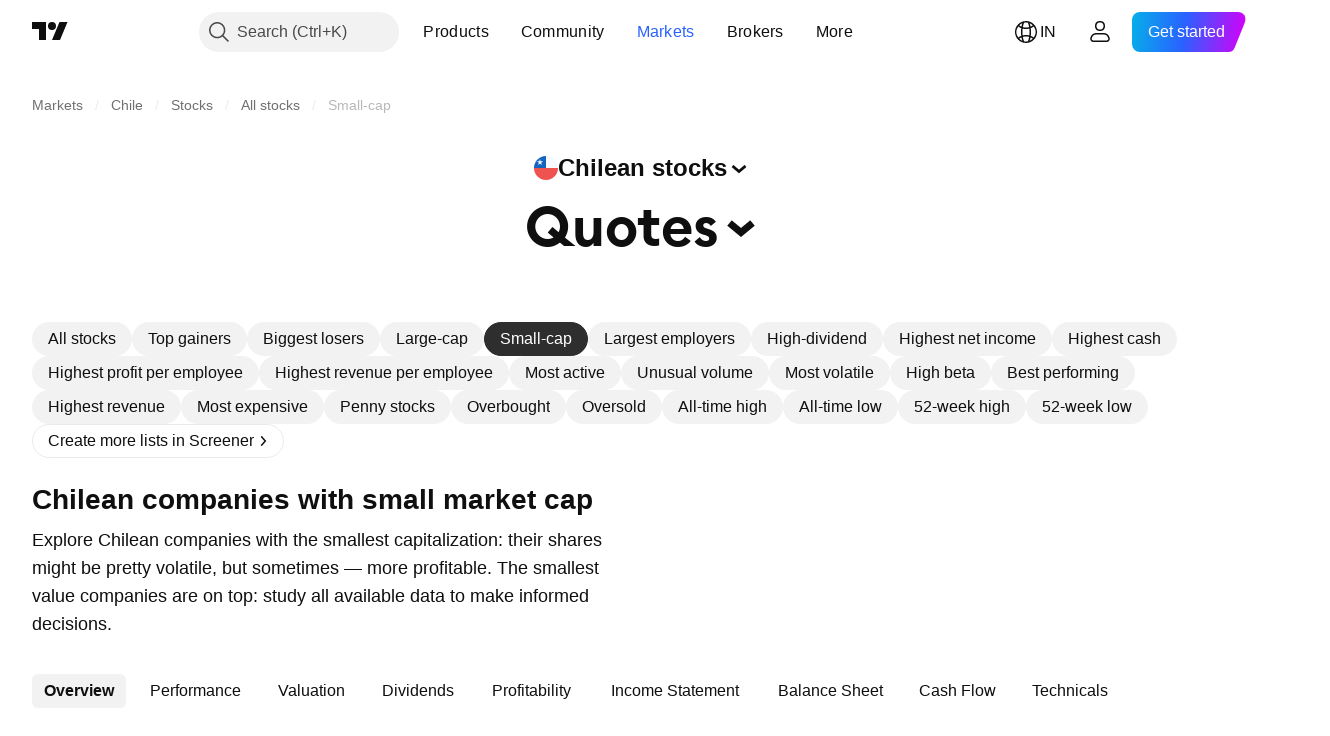

--- FILE ---
content_type: text/html; charset=utf-8
request_url: https://in.tradingview.com/markets/stocks-chile/market-movers-small-cap/
body_size: 67529
content:

<!DOCTYPE html>
<html lang="en" dir="ltr" class="is-not-authenticated is-not-pro  theme-light"
 data-theme="light">
<head><meta charset="utf-8" />
<meta name="viewport" content="width=device-width, initial-scale=1.0, maximum-scale=1.0, minimum-scale=1.0, user-scalable=no">	<script nonce="tRoPbZs5KPUxkAdsieL40Q==">window.initData = {};</script><title>Small-Cap Chilean Stocks — TradingView — India</title>
<!-- { block promo_footer_css_bundle } -->
		<!-- { render_css_bundle('promo_footer') } -->
		<link crossorigin="anonymous" href="https://static.tradingview.com/static/bundles/15992.6ab8fddbbeec572ad16b.css" rel="stylesheet" type="text/css"/>
	<!-- { endblock promo_footer_css_bundle } -->

	<!-- { block personal_css_bundle } -->

			<!-- render_css_bundle('category_base') -->
			<!-- render_css_bundle('category') -->

			<link crossorigin="anonymous" href="https://static.tradingview.com/static/bundles/7204.bd4a617f902d8e4336d7.css" rel="stylesheet" type="text/css"/>
<link crossorigin="anonymous" href="https://static.tradingview.com/static/bundles/77196.1ee43ed7cda5d814dba7.css" rel="stylesheet" type="text/css"/>
<link crossorigin="anonymous" href="https://static.tradingview.com/static/bundles/12874.2243f526973e835a8777.css" rel="stylesheet" type="text/css"/>
<link crossorigin="anonymous" href="https://static.tradingview.com/static/bundles/20541.ffebbd5b14e162a70fac.css" rel="stylesheet" type="text/css"/>
<link crossorigin="anonymous" href="https://static.tradingview.com/static/bundles/22691.df517de208b59f042c3b.css" rel="stylesheet" type="text/css"/>
<link crossorigin="anonymous" href="https://static.tradingview.com/static/bundles/72834.146c7925be9f43c9c767.css" rel="stylesheet" type="text/css"/>
<link crossorigin="anonymous" href="https://static.tradingview.com/static/bundles/6656.0e277b504c24d73f6420.css" rel="stylesheet" type="text/css"/>
<link crossorigin="anonymous" href="https://static.tradingview.com/static/bundles/97406.a24aa84d5466dfc219e3.css" rel="stylesheet" type="text/css"/>
<link crossorigin="anonymous" href="https://static.tradingview.com/static/bundles/51307.bb4e309d13e8ea654e19.css" rel="stylesheet" type="text/css"/>
<link crossorigin="anonymous" href="https://static.tradingview.com/static/bundles/62560.c8a32e4a427c0c57131c.css" rel="stylesheet" type="text/css"/>
<link crossorigin="anonymous" href="https://static.tradingview.com/static/bundles/4857.2a0b835c9459f5e8f334.css" rel="stylesheet" type="text/css"/>
<link crossorigin="anonymous" href="https://static.tradingview.com/static/bundles/60733.515b38c2fad56295e0d7.css" rel="stylesheet" type="text/css"/>
<link crossorigin="anonymous" href="https://static.tradingview.com/static/bundles/94584.053cede951b9d64dea44.css" rel="stylesheet" type="text/css"/>
<link crossorigin="anonymous" href="https://static.tradingview.com/static/bundles/52294.8c6373aa92664b86de9e.css" rel="stylesheet" type="text/css"/>
<link crossorigin="anonymous" href="https://static.tradingview.com/static/bundles/56167.a33c76f5549cc7102e61.css" rel="stylesheet" type="text/css"/>
<link crossorigin="anonymous" href="https://static.tradingview.com/static/bundles/72373.cdd20397318c8a54ee02.css" rel="stylesheet" type="text/css"/>
<link crossorigin="anonymous" href="https://static.tradingview.com/static/bundles/68820.b0c44555783cdd4786b8.css" rel="stylesheet" type="text/css"/>
<link crossorigin="anonymous" href="https://static.tradingview.com/static/bundles/39394.1f12e32e6d4c4b83fe10.css" rel="stylesheet" type="text/css"/>
<link crossorigin="anonymous" href="https://static.tradingview.com/static/bundles/28562.e29096bd778450adbd58.css" rel="stylesheet" type="text/css"/>
<link crossorigin="anonymous" href="https://static.tradingview.com/static/bundles/30331.cec6b9b458e103483d37.css" rel="stylesheet" type="text/css"/>
<link crossorigin="anonymous" href="https://static.tradingview.com/static/bundles/45207.4c0489c8756499c78a5e.css" rel="stylesheet" type="text/css"/>
<link crossorigin="anonymous" href="https://static.tradingview.com/static/bundles/5347.66e97921f2de4965604d.css" rel="stylesheet" type="text/css"/>
<link crossorigin="anonymous" href="https://static.tradingview.com/static/bundles/90145.8b74b8d86218eec14871.css" rel="stylesheet" type="text/css"/>
<link crossorigin="anonymous" href="https://static.tradingview.com/static/bundles/59334.4a832facb7e57c5e13f3.css" rel="stylesheet" type="text/css"/>
<link crossorigin="anonymous" href="https://static.tradingview.com/static/bundles/91361.140a08c3b11237f684ec.css" rel="stylesheet" type="text/css"/>
<link crossorigin="anonymous" href="https://static.tradingview.com/static/bundles/3691.a607e1947cc1d6442aef.css" rel="stylesheet" type="text/css"/>
<link crossorigin="anonymous" href="https://static.tradingview.com/static/bundles/79248.b085e41549ac76222ff0.css" rel="stylesheet" type="text/css"/>
<link crossorigin="anonymous" href="https://static.tradingview.com/static/bundles/17675.7322b9d581c3bd767a8f.css" rel="stylesheet" type="text/css"/>
<link crossorigin="anonymous" href="https://static.tradingview.com/static/bundles/48507.c2b4312adc616522c96a.css" rel="stylesheet" type="text/css"/>
<link crossorigin="anonymous" href="https://static.tradingview.com/static/bundles/52255.d675e248456677875a71.css" rel="stylesheet" type="text/css"/>
			<link crossorigin="anonymous" href="https://static.tradingview.com/static/bundles/95626.0b382ed55589e98e3418.css" rel="stylesheet" type="text/css"/>
<link crossorigin="anonymous" href="https://static.tradingview.com/static/bundles/88356.2020d73e26d49ab4f152.css" rel="stylesheet" type="text/css"/>
<link crossorigin="anonymous" href="https://static.tradingview.com/static/bundles/78820.3dc3168a8005e8c156fe.css" rel="stylesheet" type="text/css"/>
<link crossorigin="anonymous" href="https://static.tradingview.com/static/bundles/30608.1b5e0eb056a8145e2004.css" rel="stylesheet" type="text/css"/>
<link crossorigin="anonymous" href="https://static.tradingview.com/static/bundles/34700.362fa6a7ab1f3e3b06c4.css" rel="stylesheet" type="text/css"/>
<link crossorigin="anonymous" href="https://static.tradingview.com/static/bundles/17644.53a8a16a13c65b9ef1b6.css" rel="stylesheet" type="text/css"/>
<link crossorigin="anonymous" href="https://static.tradingview.com/static/bundles/22969.c32eeb1152afcd97b12e.css" rel="stylesheet" type="text/css"/>
<link crossorigin="anonymous" href="https://static.tradingview.com/static/bundles/66585.993b8d26d6975f2fa6c1.css" rel="stylesheet" type="text/css"/>
<link crossorigin="anonymous" href="https://static.tradingview.com/static/bundles/3004.893e8493ede47fdc9e97.css" rel="stylesheet" type="text/css"/>
<link crossorigin="anonymous" href="https://static.tradingview.com/static/bundles/78828.5bb76f10a0f822cc9f89.css" rel="stylesheet" type="text/css"/>
<link crossorigin="anonymous" href="https://static.tradingview.com/static/bundles/19465.d28d32a9cf4c8b2ae874.css" rel="stylesheet" type="text/css"/>
<link crossorigin="anonymous" href="https://static.tradingview.com/static/bundles/17708.76b53d849e04d07888c5.css" rel="stylesheet" type="text/css"/>
<link crossorigin="anonymous" href="https://static.tradingview.com/static/bundles/5193.e52e20403800cce198b0.css" rel="stylesheet" type="text/css"/>
<link crossorigin="anonymous" href="https://static.tradingview.com/static/bundles/51029.52bf22cf20129e43d305.css" rel="stylesheet" type="text/css"/>
<link crossorigin="anonymous" href="https://static.tradingview.com/static/bundles/72543.fd9c7fdf81b96fb22c7d.css" rel="stylesheet" type="text/css"/>
<link crossorigin="anonymous" href="https://static.tradingview.com/static/bundles/15127.08755d09afb2811cc922.css" rel="stylesheet" type="text/css"/>
<link crossorigin="anonymous" href="https://static.tradingview.com/static/bundles/23170.71338597533300e65499.css" rel="stylesheet" type="text/css"/>
<link crossorigin="anonymous" href="https://static.tradingview.com/static/bundles/41651.62c62b9357725600bfe8.css" rel="stylesheet" type="text/css"/>
<link crossorigin="anonymous" href="https://static.tradingview.com/static/bundles/5084.763f13567f3804bdb577.css" rel="stylesheet" type="text/css"/>
<link crossorigin="anonymous" href="https://static.tradingview.com/static/bundles/90002.75eb65f977c84b868ee3.css" rel="stylesheet" type="text/css"/>

			<!-- categories/base additional_css_bundles -->
				<!-- render_css_bundle(base_screener_facade_page_component) -->
				<link crossorigin="anonymous" href="https://static.tradingview.com/static/bundles/26184.a8e87c60a250a6212b03.css" rel="stylesheet" type="text/css"/>
<link crossorigin="anonymous" href="https://static.tradingview.com/static/bundles/62419.12891bfbb287744d3a89.css" rel="stylesheet" type="text/css"/>
<link crossorigin="anonymous" href="https://static.tradingview.com/static/bundles/32078.4dd8f716b361ea76fac9.css" rel="stylesheet" type="text/css"/>
<link crossorigin="anonymous" href="https://static.tradingview.com/static/bundles/6739.f577339c11e6441a352f.css" rel="stylesheet" type="text/css"/>
<link crossorigin="anonymous" href="https://static.tradingview.com/static/bundles/50370.a1a91e4e3b8d4d56af6a.css" rel="stylesheet" type="text/css"/>
<link crossorigin="anonymous" href="https://static.tradingview.com/static/bundles/29903.89b41c884d5213432809.css" rel="stylesheet" type="text/css"/>
<link crossorigin="anonymous" href="https://static.tradingview.com/static/bundles/24840.08865a24cd22e705a127.css" rel="stylesheet" type="text/css"/>
<link crossorigin="anonymous" href="https://static.tradingview.com/static/bundles/91565.97c3623a0a16ade99de8.css" rel="stylesheet" type="text/css"/>
<link crossorigin="anonymous" href="https://static.tradingview.com/static/bundles/61504.303d3d3a2eef8a440230.css" rel="stylesheet" type="text/css"/>
<link crossorigin="anonymous" href="https://static.tradingview.com/static/bundles/84592.9ad3142f13630874398c.css" rel="stylesheet" type="text/css"/>
<link crossorigin="anonymous" href="https://static.tradingview.com/static/bundles/84509.b78aa0f889805782a114.css" rel="stylesheet" type="text/css"/>
<link crossorigin="anonymous" href="https://static.tradingview.com/static/bundles/68650.e664998b1025f8944a19.css" rel="stylesheet" type="text/css"/>
<link crossorigin="anonymous" href="https://static.tradingview.com/static/bundles/58572.dad95b9e4df028f98405.css" rel="stylesheet" type="text/css"/>
<link crossorigin="anonymous" href="https://static.tradingview.com/static/bundles/87828.b5acda22a891bd0b8b78.css" rel="stylesheet" type="text/css"/>
<link crossorigin="anonymous" href="https://static.tradingview.com/static/bundles/27877.826c38517eae6571304f.css" rel="stylesheet" type="text/css"/>
<link crossorigin="anonymous" href="https://static.tradingview.com/static/bundles/52964.f2e1edd6097be38e73da.css" rel="stylesheet" type="text/css"/>
<link crossorigin="anonymous" href="https://static.tradingview.com/static/bundles/14544.83eca2c4704f4649b7a3.css" rel="stylesheet" type="text/css"/>
<link crossorigin="anonymous" href="https://static.tradingview.com/static/bundles/67877.2fb5f6f3eb739c16078d.css" rel="stylesheet" type="text/css"/>
<link crossorigin="anonymous" href="https://static.tradingview.com/static/bundles/11285.2ad4e54f72ca1dbe5a12.css" rel="stylesheet" type="text/css"/>
<link crossorigin="anonymous" href="https://static.tradingview.com/static/bundles/62882.bb7416e25ce047652be6.css" rel="stylesheet" type="text/css"/>
<link crossorigin="anonymous" href="https://static.tradingview.com/static/bundles/70835.249d27fbf7cfdf5dfd83.css" rel="stylesheet" type="text/css"/>
<link crossorigin="anonymous" href="https://static.tradingview.com/static/bundles/14896.f1db42b7b1545ca43c36.css" rel="stylesheet" type="text/css"/>
<link crossorigin="anonymous" href="https://static.tradingview.com/static/bundles/64463.906b5d47d47e4a2fad7b.css" rel="stylesheet" type="text/css"/>
<link crossorigin="anonymous" href="https://static.tradingview.com/static/bundles/65428.ed61cfe7a279b765a52c.css" rel="stylesheet" type="text/css"/>
<link crossorigin="anonymous" href="https://static.tradingview.com/static/bundles/37419.ec2a6e8f9fa5f15cee76.css" rel="stylesheet" type="text/css"/>
<link crossorigin="anonymous" href="https://static.tradingview.com/static/bundles/86211.013ee7a196ef8a0d50da.css" rel="stylesheet" type="text/css"/>
<link crossorigin="anonymous" href="https://static.tradingview.com/static/bundles/61774.97d57d024eda5916b203.css" rel="stylesheet" type="text/css"/>
<link crossorigin="anonymous" href="https://static.tradingview.com/static/bundles/20785.ff4d1676910a77c024eb.css" rel="stylesheet" type="text/css"/>
<link crossorigin="anonymous" href="https://static.tradingview.com/static/bundles/66504.f8f03e09b6c9491b680b.css" rel="stylesheet" type="text/css"/>
<link crossorigin="anonymous" href="https://static.tradingview.com/static/bundles/39622.4e7692737dd26f524a8b.css" rel="stylesheet" type="text/css"/>
<link crossorigin="anonymous" href="https://static.tradingview.com/static/bundles/7172.c490c0ef58ae3de2acb4.css" rel="stylesheet" type="text/css"/>
<link crossorigin="anonymous" href="https://static.tradingview.com/static/bundles/2298.e4906aeeda8c192efa8f.css" rel="stylesheet" type="text/css"/>
<link crossorigin="anonymous" href="https://static.tradingview.com/static/bundles/85624.4fbbc0eda1071fb9ab6a.css" rel="stylesheet" type="text/css"/>
<link crossorigin="anonymous" href="https://static.tradingview.com/static/bundles/55015.930f7fc7438c86aadf4d.css" rel="stylesheet" type="text/css"/>
<link crossorigin="anonymous" href="https://static.tradingview.com/static/bundles/74400.292967f9ba07944a7f16.css" rel="stylesheet" type="text/css"/>
<link crossorigin="anonymous" href="https://static.tradingview.com/static/bundles/39311.4431cbd1f6b729e26320.css" rel="stylesheet" type="text/css"/>
<link crossorigin="anonymous" href="https://static.tradingview.com/static/bundles/81171.c2c9226daa3d0cb6aa9f.css" rel="stylesheet" type="text/css"/>
<link crossorigin="anonymous" href="https://static.tradingview.com/static/bundles/82835.81bf556505f3b1b77ca4.css" rel="stylesheet" type="text/css"/>
<link crossorigin="anonymous" href="https://static.tradingview.com/static/bundles/57823.3d1d742a9840717a0830.css" rel="stylesheet" type="text/css"/>
<link crossorigin="anonymous" href="https://static.tradingview.com/static/bundles/93639.ea8c6490a5874aed0321.css" rel="stylesheet" type="text/css"/>
<link crossorigin="anonymous" href="https://static.tradingview.com/static/bundles/23141.71395691b83698e9013e.css" rel="stylesheet" type="text/css"/>
			<!-- / categories/base additional_css_bundles -->

	<!-- { endblock personal_css_bundle } -->

	<!-- { block extra_styles } -->
	<!-- { endblock extra_styles } --><script nonce="tRoPbZs5KPUxkAdsieL40Q==">
	window.locale = 'in';
	window.language = 'en';
</script>
	<!-- { block promo_footer_js_bundle } -->
		<!-- { render_js_bundle('promo_footer') } -->
		<link crossorigin="anonymous" href="https://static.tradingview.com/static/bundles/en.4786.a618592c61ccf653aaab.js" rel="preload" as="script"/>
<link crossorigin="anonymous" href="https://static.tradingview.com/static/bundles/25096.8041f8d54d0af06b1dc2.js" rel="preload" as="script"/>
<link crossorigin="anonymous" href="https://static.tradingview.com/static/bundles/promo_footer.ad4cc06e168361f60581.js" rel="preload" as="script"/><script crossorigin="anonymous" src="https://static.tradingview.com/static/bundles/en.4786.a618592c61ccf653aaab.js" defer></script>
<script crossorigin="anonymous" src="https://static.tradingview.com/static/bundles/25096.8041f8d54d0af06b1dc2.js" defer></script>
<script crossorigin="anonymous" src="https://static.tradingview.com/static/bundles/promo_footer.ad4cc06e168361f60581.js" defer></script>
	<!-- { endblock promo_footer_js_bundle } -->

	<!-- { block personal_js_bundle } -->
<!-- render_js_bundle('category_base') -->
			<!-- render_js_bundle('category') -->

			<link crossorigin="anonymous" href="https://static.tradingview.com/static/bundles/runtime.999f532f57e5e78afa9d.js" rel="preload" as="script"/>
<link crossorigin="anonymous" href="https://static.tradingview.com/static/bundles/en.68425.0f6ffd7e21809de2eca3.js" rel="preload" as="script"/>
<link crossorigin="anonymous" href="https://static.tradingview.com/static/bundles/32227.d826c45d2d27f2ff4314.js" rel="preload" as="script"/>
<link crossorigin="anonymous" href="https://static.tradingview.com/static/bundles/77507.fb006c0c7a02051cf5cd.js" rel="preload" as="script"/>
<link crossorigin="anonymous" href="https://static.tradingview.com/static/bundles/22665.48cd37ebd902e7c711e1.js" rel="preload" as="script"/>
<link crossorigin="anonymous" href="https://static.tradingview.com/static/bundles/12886.7be7542f140baf734d79.js" rel="preload" as="script"/>
<link crossorigin="anonymous" href="https://static.tradingview.com/static/bundles/22023.035d84389dc598280aca.js" rel="preload" as="script"/>
<link crossorigin="anonymous" href="https://static.tradingview.com/static/bundles/2373.7f1c5f402e07b6f9d0b4.js" rel="preload" as="script"/>
<link crossorigin="anonymous" href="https://static.tradingview.com/static/bundles/62134.57ec9cb3f1548c6e710a.js" rel="preload" as="script"/>
<link crossorigin="anonymous" href="https://static.tradingview.com/static/bundles/8875.0da40c2dfdf4c802056a.js" rel="preload" as="script"/>
<link crossorigin="anonymous" href="https://static.tradingview.com/static/bundles/68134.706c0e4867c1808f27cb.js" rel="preload" as="script"/>
<link crossorigin="anonymous" href="https://static.tradingview.com/static/bundles/93243.d16dcf8fc50e14d67819.js" rel="preload" as="script"/>
<link crossorigin="anonymous" href="https://static.tradingview.com/static/bundles/42118.76535f24c5bbdefbe8b4.js" rel="preload" as="script"/>
<link crossorigin="anonymous" href="https://static.tradingview.com/static/bundles/32378.b87f7c1aed020f9c3427.js" rel="preload" as="script"/>
<link crossorigin="anonymous" href="https://static.tradingview.com/static/bundles/72378.3b3a6479c619d9dc301d.js" rel="preload" as="script"/>
<link crossorigin="anonymous" href="https://static.tradingview.com/static/bundles/23298.0b1a2a8df7ae6c4f9aff.js" rel="preload" as="script"/>
<link crossorigin="anonymous" href="https://static.tradingview.com/static/bundles/91834.1873c9cc3a3f3bf71ad2.js" rel="preload" as="script"/>
<link crossorigin="anonymous" href="https://static.tradingview.com/static/bundles/89095.1b50ff2342a87b4ce449.js" rel="preload" as="script"/>
<link crossorigin="anonymous" href="https://static.tradingview.com/static/bundles/70241.31f2e79ff43b8502ab4c.js" rel="preload" as="script"/>
<link crossorigin="anonymous" href="https://static.tradingview.com/static/bundles/category_base.be35f6fe75d3d060ccdf.js" rel="preload" as="script"/><script crossorigin="anonymous" src="https://static.tradingview.com/static/bundles/runtime.999f532f57e5e78afa9d.js" defer></script>
<script crossorigin="anonymous" src="https://static.tradingview.com/static/bundles/en.68425.0f6ffd7e21809de2eca3.js" defer></script>
<script crossorigin="anonymous" src="https://static.tradingview.com/static/bundles/32227.d826c45d2d27f2ff4314.js" defer></script>
<script crossorigin="anonymous" src="https://static.tradingview.com/static/bundles/77507.fb006c0c7a02051cf5cd.js" defer></script>
<script crossorigin="anonymous" src="https://static.tradingview.com/static/bundles/22665.48cd37ebd902e7c711e1.js" defer></script>
<script crossorigin="anonymous" src="https://static.tradingview.com/static/bundles/12886.7be7542f140baf734d79.js" defer></script>
<script crossorigin="anonymous" src="https://static.tradingview.com/static/bundles/22023.035d84389dc598280aca.js" defer></script>
<script crossorigin="anonymous" src="https://static.tradingview.com/static/bundles/2373.7f1c5f402e07b6f9d0b4.js" defer></script>
<script crossorigin="anonymous" src="https://static.tradingview.com/static/bundles/62134.57ec9cb3f1548c6e710a.js" defer></script>
<script crossorigin="anonymous" src="https://static.tradingview.com/static/bundles/8875.0da40c2dfdf4c802056a.js" defer></script>
<script crossorigin="anonymous" src="https://static.tradingview.com/static/bundles/68134.706c0e4867c1808f27cb.js" defer></script>
<script crossorigin="anonymous" src="https://static.tradingview.com/static/bundles/93243.d16dcf8fc50e14d67819.js" defer></script>
<script crossorigin="anonymous" src="https://static.tradingview.com/static/bundles/42118.76535f24c5bbdefbe8b4.js" defer></script>
<script crossorigin="anonymous" src="https://static.tradingview.com/static/bundles/32378.b87f7c1aed020f9c3427.js" defer></script>
<script crossorigin="anonymous" src="https://static.tradingview.com/static/bundles/72378.3b3a6479c619d9dc301d.js" defer></script>
<script crossorigin="anonymous" src="https://static.tradingview.com/static/bundles/23298.0b1a2a8df7ae6c4f9aff.js" defer></script>
<script crossorigin="anonymous" src="https://static.tradingview.com/static/bundles/91834.1873c9cc3a3f3bf71ad2.js" defer></script>
<script crossorigin="anonymous" src="https://static.tradingview.com/static/bundles/89095.1b50ff2342a87b4ce449.js" defer></script>
<script crossorigin="anonymous" src="https://static.tradingview.com/static/bundles/70241.31f2e79ff43b8502ab4c.js" defer></script>
<script crossorigin="anonymous" src="https://static.tradingview.com/static/bundles/category_base.be35f6fe75d3d060ccdf.js" defer></script>
			<link crossorigin="anonymous" href="https://static.tradingview.com/static/bundles/en.22589.11c41dbeaa9440298940.js" rel="preload" as="script"/>
<link crossorigin="anonymous" href="https://static.tradingview.com/static/bundles/84434.120d06989366c97d852e.js" rel="preload" as="script"/>
<link crossorigin="anonymous" href="https://static.tradingview.com/static/bundles/16708.d940246e30b75a30ea1a.js" rel="preload" as="script"/>
<link crossorigin="anonymous" href="https://static.tradingview.com/static/bundles/98777.b0d6b6f1842467663bf5.js" rel="preload" as="script"/>
<link crossorigin="anonymous" href="https://static.tradingview.com/static/bundles/4570.7df04ff726ec9de10a0f.js" rel="preload" as="script"/>
<link crossorigin="anonymous" href="https://static.tradingview.com/static/bundles/24377.3bc2e021db733b51d5d1.js" rel="preload" as="script"/>
<link crossorigin="anonymous" href="https://static.tradingview.com/static/bundles/44199.3dbc4d801452c6cddeb7.js" rel="preload" as="script"/>
<link crossorigin="anonymous" href="https://static.tradingview.com/static/bundles/77348.bd9cdbb17234f11d109f.js" rel="preload" as="script"/>
<link crossorigin="anonymous" href="https://static.tradingview.com/static/bundles/8721.9b0f32f0e7525003e53d.js" rel="preload" as="script"/>
<link crossorigin="anonymous" href="https://static.tradingview.com/static/bundles/54688.525016de76035aa87841.js" rel="preload" as="script"/>
<link crossorigin="anonymous" href="https://static.tradingview.com/static/bundles/81967.9ac06e70ce376693219c.js" rel="preload" as="script"/>
<link crossorigin="anonymous" href="https://static.tradingview.com/static/bundles/36921.7f2eff513ff3c4092e92.js" rel="preload" as="script"/>
<link crossorigin="anonymous" href="https://static.tradingview.com/static/bundles/category.952f752e8b9ea3e01f49.js" rel="preload" as="script"/><script crossorigin="anonymous" src="https://static.tradingview.com/static/bundles/en.22589.11c41dbeaa9440298940.js" defer></script>
<script crossorigin="anonymous" src="https://static.tradingview.com/static/bundles/84434.120d06989366c97d852e.js" defer></script>
<script crossorigin="anonymous" src="https://static.tradingview.com/static/bundles/16708.d940246e30b75a30ea1a.js" defer></script>
<script crossorigin="anonymous" src="https://static.tradingview.com/static/bundles/98777.b0d6b6f1842467663bf5.js" defer></script>
<script crossorigin="anonymous" src="https://static.tradingview.com/static/bundles/4570.7df04ff726ec9de10a0f.js" defer></script>
<script crossorigin="anonymous" src="https://static.tradingview.com/static/bundles/24377.3bc2e021db733b51d5d1.js" defer></script>
<script crossorigin="anonymous" src="https://static.tradingview.com/static/bundles/44199.3dbc4d801452c6cddeb7.js" defer></script>
<script crossorigin="anonymous" src="https://static.tradingview.com/static/bundles/77348.bd9cdbb17234f11d109f.js" defer></script>
<script crossorigin="anonymous" src="https://static.tradingview.com/static/bundles/8721.9b0f32f0e7525003e53d.js" defer></script>
<script crossorigin="anonymous" src="https://static.tradingview.com/static/bundles/54688.525016de76035aa87841.js" defer></script>
<script crossorigin="anonymous" src="https://static.tradingview.com/static/bundles/81967.9ac06e70ce376693219c.js" defer></script>
<script crossorigin="anonymous" src="https://static.tradingview.com/static/bundles/36921.7f2eff513ff3c4092e92.js" defer></script>
<script crossorigin="anonymous" src="https://static.tradingview.com/static/bundles/category.952f752e8b9ea3e01f49.js" defer></script>	<!-- { endblock personal_js_bundle } -->

	<!-- { block additional_js_bundle } -->
<!-- categories/base additional_js_bundles -->				<!-- render_js_bundle(base_screener_facade_page_component) -->
				<link crossorigin="anonymous" href="https://static.tradingview.com/static/bundles/en.17237.2a387539e5c28379ad30.js" rel="preload" as="script"/>
<link crossorigin="anonymous" href="https://static.tradingview.com/static/bundles/en.79245.2d5178a43ba68714540d.js" rel="preload" as="script"/>
<link crossorigin="anonymous" href="https://static.tradingview.com/static/bundles/55091.5e6d0c168f6080208222.js" rel="preload" as="script"/>
<link crossorigin="anonymous" href="https://static.tradingview.com/static/bundles/50447.ea855ce5a0dc04fb3b33.js" rel="preload" as="script"/>
<link crossorigin="anonymous" href="https://static.tradingview.com/static/bundles/77978.7cf853c9d929c515176f.js" rel="preload" as="script"/>
<link crossorigin="anonymous" href="https://static.tradingview.com/static/bundles/72780.331c5a9bee0ebd405c4e.js" rel="preload" as="script"/>
<link crossorigin="anonymous" href="https://static.tradingview.com/static/bundles/66338.a92415ae6d3731e137b7.js" rel="preload" as="script"/>
<link crossorigin="anonymous" href="https://static.tradingview.com/static/bundles/12904.261e268a4d490674839a.js" rel="preload" as="script"/>
<link crossorigin="anonymous" href="https://static.tradingview.com/static/bundles/19913.8517f7f2d1ca958a3a51.js" rel="preload" as="script"/>
<link crossorigin="anonymous" href="https://static.tradingview.com/static/bundles/8170.486a3119585f09e889c1.js" rel="preload" as="script"/>
<link crossorigin="anonymous" href="https://static.tradingview.com/static/bundles/init-screener-symbol-page.8a3669d2a0b0c0c6bd29.js" rel="preload" as="script"/>
<link crossorigin="anonymous" href="https://static.tradingview.com/static/bundles/base_screener_facade_page_component.99af60655c5688cb4ea8.js" rel="preload" as="script"/><script crossorigin="anonymous" src="https://static.tradingview.com/static/bundles/en.17237.2a387539e5c28379ad30.js" defer></script>
<script crossorigin="anonymous" src="https://static.tradingview.com/static/bundles/en.79245.2d5178a43ba68714540d.js" defer></script>
<script crossorigin="anonymous" src="https://static.tradingview.com/static/bundles/55091.5e6d0c168f6080208222.js" defer></script>
<script crossorigin="anonymous" src="https://static.tradingview.com/static/bundles/50447.ea855ce5a0dc04fb3b33.js" defer></script>
<script crossorigin="anonymous" src="https://static.tradingview.com/static/bundles/77978.7cf853c9d929c515176f.js" defer></script>
<script crossorigin="anonymous" src="https://static.tradingview.com/static/bundles/72780.331c5a9bee0ebd405c4e.js" defer></script>
<script crossorigin="anonymous" src="https://static.tradingview.com/static/bundles/66338.a92415ae6d3731e137b7.js" defer></script>
<script crossorigin="anonymous" src="https://static.tradingview.com/static/bundles/12904.261e268a4d490674839a.js" defer></script>
<script crossorigin="anonymous" src="https://static.tradingview.com/static/bundles/19913.8517f7f2d1ca958a3a51.js" defer></script>
<script crossorigin="anonymous" src="https://static.tradingview.com/static/bundles/8170.486a3119585f09e889c1.js" defer></script>
<script crossorigin="anonymous" src="https://static.tradingview.com/static/bundles/init-screener-symbol-page.8a3669d2a0b0c0c6bd29.js" defer></script>
<script crossorigin="anonymous" src="https://static.tradingview.com/static/bundles/base_screener_facade_page_component.99af60655c5688cb4ea8.js" defer></script>
			<!-- / categories/base additional_js_bundles -->	<!-- { endblock additional_js_bundle } -->	<script nonce="tRoPbZs5KPUxkAdsieL40Q==">
		window.initData = window.initData || {};
		window.initData.theme = "light";
			(()=>{"use strict";const t=/(?:^|;)\s*theme=(dark|light)(?:;|$)|$/.exec(document.cookie)[1];t&&(document.documentElement.classList.toggle("theme-dark","dark"===t),document.documentElement.classList.toggle("theme-light","light"===t),document.documentElement.dataset.theme=t,window.initData=window.initData||{},window.initData.theme=t)})();
	</script>
	<script nonce="tRoPbZs5KPUxkAdsieL40Q==">
		(()=>{"use strict";"undefined"!=typeof window&&"undefined"!=typeof navigator&&/mac/i.test(navigator.platform)&&document.documentElement.classList.add("mac_os_system")})();
	</script>

	<script nonce="tRoPbZs5KPUxkAdsieL40Q==">var environment = "battle";
		window.WS_HOST_PING_REQUIRED = true;
		window.BUILD_TIME = "2026-01-23T12:34:38";
		window.WEBSOCKET_HOST = "data.tradingview.com";
		window.WEBSOCKET_PRO_HOST = "prodata.tradingview.com";
		window.WEBSOCKET_HOST_FOR_DEEP_BACKTESTING = "history-data.tradingview.com";
		window.WIDGET_HOST = "https://www.tradingview-widget.com";
		window.TradingView = window.TradingView || {};
	</script>

	<link rel="conversions-config" href="https://s3.tradingview.com/conversions_en.json">
	<link rel="metrics-config" href="https://scanner-backend.tradingview.com/enum/ordered?id=metrics_full_name,metrics&lang=en&label-product=ytm-metrics-plan.json" crossorigin>

	<script nonce="tRoPbZs5KPUxkAdsieL40Q==">
		(()=>{"use strict";function e(e,t=!1){const{searchParams:n}=new URL(String(location));let s="true"===n.get("mobileapp_new"),o="true"===n.get("mobileapp");if(!t){const e=function(e){const t=e+"=",n=document.cookie.split(";");for(let e=0;e<n.length;e++){let s=n[e];for(;" "===s.charAt(0);)s=s.substring(1,s.length);if(0===s.indexOf(t))return s.substring(t.length,s.length)}return null}("tv_app")||"";s||=["android","android_nps"].includes(e),o||="ios"===e}return!("new"!==e&&"any"!==e||!s)||!("new"===e||!o)}const t="undefined"!=typeof window&&"undefined"!=typeof navigator,n=t&&"ontouchstart"in window,s=(t&&n&&window,t&&(n||navigator.maxTouchPoints),t&&window.chrome&&window.chrome.runtime,t&&window.navigator.userAgent.toLowerCase().indexOf("firefox"),t&&/\sEdge\/\d\d\b/.test(navigator.userAgent),t&&Boolean(navigator.vendor)&&navigator.vendor.indexOf("Apple")>-1&&-1===navigator.userAgent.indexOf("CriOS")&&navigator.userAgent.indexOf("FxiOS"),t&&/mac/i.test(navigator.platform),t&&/Win32|Win64/i.test(navigator.platform),t&&/Linux/i.test(navigator.platform),t&&/Android/i.test(navigator.userAgent)),o=t&&/BlackBerry/i.test(navigator.userAgent),i=t&&/iPhone|iPad|iPod/.test(navigator.platform),c=t&&/Opera Mini/i.test(navigator.userAgent),r=t&&("MacIntel"===navigator.platform&&navigator.maxTouchPoints>1||/iPad/.test(navigator.platform)),a=s||o||i||c,h=window.TradingView=window.TradingView||{};const _={Android:()=>s,BlackBerry:()=>o,iOS:()=>i,Opera:()=>c,isIPad:()=>r,any:()=>a};h.isMobile=_;const l=new Map;function d(){const e=window.location.pathname,t=window.location.host,n=`${t}${e}`;return l.has(n)||l.set(n,function(e,t){const n=["^widget-docs"];for(const e of n)if(new RegExp(e).test(t))return!0;const s=["^widgetembed/?$","^cmewidgetembed/?$","^([0-9a-zA-Z-]+)/widgetembed/?$","^([0-9a-zA-Z-]+)/widgetstatic/?$","^([0-9a-zA-Z-]+)?/?mediumwidgetembed/?$","^twitter-chart/?$","^telegram/chart/?$","^embed/([0-9a-zA-Z]{8})/?$","^widgetpopup/?$","^extension/?$","^idea-popup/?$","^hotlistswidgetembed/?$","^([0-9a-zA-Z-]+)/hotlistswidgetembed/?$","^marketoverviewwidgetembed/?$","^([0-9a-zA-Z-]+)/marketoverviewwidgetembed/?$","^eventswidgetembed/?$","^tickerswidgetembed/?$","^forexcrossrateswidgetembed/?$","^forexheatmapwidgetembed/?$","^marketquoteswidgetembed/?$","^screenerwidget/?$","^cryptomktscreenerwidget/?$","^([0-9a-zA-Z-]+)/cryptomktscreenerwidget/?$","^([0-9a-zA-Z-]+)/marketquoteswidgetembed/?$","^technical-analysis-widget-embed/$","^singlequotewidgetembed/?$","^([0-9a-zA-Z-]+)/singlequotewidgetembed/?$","^embed-widget/([0-9a-zA-Z-]+)/(([0-9a-zA-Z-]+)/)?$","^widget-docs/([0-9a-zA-Z-]+)/([0-9a-zA-Z-/]+)?$"],o=e.replace(/^\//,"");let i;for(let e=s.length-1;e>=0;e--)if(i=new RegExp(s[e]),i.test(o))return!0;return!1}(e,t)),l.get(n)??!1}h.onWidget=d;const g=()=>{},u="~m~";class m{constructor(e,t={}){this.sessionid=null,this.connected=!1,this._timeout=null,this._base=e,this._options={timeout:t.timeout||2e4,connectionType:t.connectionType}}connect(){this._socket=new WebSocket(this._prepareUrl()),this._socket.onmessage=e=>{
if("string"!=typeof e.data)throw new TypeError(`The WebSocket message should be a string. Recieved ${Object.prototype.toString.call(e.data)}`);this._onData(e.data)},this._socket.onclose=this._onClose.bind(this),this._socket.onerror=this._onError.bind(this)}send(e){this._socket&&this._socket.send(this._encode(e))}disconnect(){this._clearIdleTimeout(),this._socket&&(this._socket.onmessage=g,this._socket.onclose=g,this._socket.onerror=g,this._socket.close())}_clearIdleTimeout(){null!==this._timeout&&(clearTimeout(this._timeout),this._timeout=null)}_encode(e){let t,n="";const s=Array.isArray(e)?e:[e],o=s.length;for(let e=0;e<o;e++)t=null===s[e]||void 0===s[e]?"":m._stringify(s[e]),n+=u+t.length+u+t;return n}_decode(e){const t=[];let n,s;do{if(e.substring(0,3)!==u)return t;n="",s="";const o=(e=e.substring(3)).length;for(let t=0;t<o;t++){if(s=Number(e.substring(t,t+1)),Number(e.substring(t,t+1))!==s){e=e.substring(n.length+3),n=Number(n);break}n+=s}t.push(e.substring(0,n)),e=e.substring(n)}while(""!==e);return t}_onData(e){this._setTimeout();const t=this._decode(e),n=t.length;for(let e=0;e<n;e++)this._onMessage(t[e])}_setTimeout(){this._clearIdleTimeout(),this._timeout=setTimeout(this._onTimeout.bind(this),this._options.timeout)}_onTimeout(){this.disconnect(),this._onDisconnect({code:4e3,reason:"socket.io timeout",wasClean:!1})}_onMessage(e){this.sessionid?this._checkIfHeartbeat(e)?this._onHeartbeat(e.slice(3)):this._checkIfJson(e)?this._base.onMessage(JSON.parse(e.slice(3))):this._base.onMessage(e):(this.sessionid=e,this._onConnect())}_checkIfHeartbeat(e){return this._checkMessageType(e,"h")}_checkIfJson(e){return this._checkMessageType(e,"j")}_checkMessageType(e,t){return e.substring(0,3)==="~"+t+"~"}_onHeartbeat(e){this.send("~h~"+e)}_onConnect(){this.connected=!0,this._base.onConnect()}_onDisconnect(e){this._clear(),this._base.onDisconnect(e),this.sessionid=null}_clear(){this.connected=!1}_prepareUrl(){const t=w(this._base.host);if(t.pathname+="socket.io/websocket",t.protocol="wss:",t.searchParams.append("from",window.location.pathname.slice(1,50)),t.searchParams.append("date",window.BUILD_TIME||""),e("any")&&t.searchParams.append("client","mobile"),this._options.connectionType&&t.searchParams.append("type",this._options.connectionType),window.WEBSOCKET_PARAMS_ANALYTICS){const{ws_page_uri:e,ws_ancestor_origin:n}=window.WEBSOCKET_PARAMS_ANALYTICS;e&&t.searchParams.append("page-uri",e),n&&t.searchParams.append("ancestor-origin",n)}const n=window.location.search.includes("widget_token")||window.location.hash.includes("widget_token");return d()||n||t.searchParams.append("auth","sessionid"),t.href}_onClose(e){this._clearIdleTimeout(),this._onDisconnect(e)}_onError(e){this._clearIdleTimeout(),this._clear(),this._base.emit("error",[e]),this.sessionid=null}static _stringify(e){return"[object Object]"===Object.prototype.toString.call(e)?"~j~"+JSON.stringify(e):String(e)}}class p{constructor(e,t){this.host=e,this._connecting=!1,this._events={},this.transport=this._getTransport(t)}isConnected(){
return!!this.transport&&this.transport.connected}isConnecting(){return this._connecting}connect(){this.isConnected()||(this._connecting&&this.disconnect(),this._connecting=!0,this.transport.connect())}send(e){this.transport&&this.transport.connected&&this.transport.send(e)}disconnect(){this.transport&&this.transport.disconnect()}on(e,t){e in this._events||(this._events[e]=[]),this._events[e].push(t)}offAll(){this._events={}}onMessage(e){this.emit("message",[e])}emit(e,t=[]){if(e in this._events){const n=this._events[e].concat(),s=n.length;for(let e=0;e<s;e++)n[e].apply(this,t)}}onConnect(){this.clear(),this.emit("connect")}onDisconnect(e){this.emit("disconnect",[e])}clear(){this._connecting=!1}_getTransport(e){return new m(this,e)}}function w(e){const t=-1!==e.indexOf("/")?new URL(e):new URL("wss://"+e);if("wss:"!==t.protocol&&"https:"!==t.protocol)throw new Error("Invalid websocket base "+e);return t.pathname.endsWith("/")||(t.pathname+="/"),t.search="",t.username="",t.password="",t}const k="undefined"!=typeof window&&Number(window.TELEMETRY_WS_ERROR_LOGS_THRESHOLD)||0;class f{constructor(e,t={}){this._queueStack=[],this._logsQueue=[],this._telemetryObjectsQueue=[],this._reconnectCount=0,this._redirectCount=0,this._errorsCount=0,this._errorsInfoSent=!1,this._connectionStart=null,this._connectionEstablished=null,this._reconnectTimeout=null,this._onlineCancellationToken=null,this._isConnectionForbidden=!1,this._initialHost=t.initialHost||null,this._suggestedHost=e,this._proHost=t.proHost,this._reconnectHost=t.reconnectHost,this._noReconnectAfterTimeout=!0===t.noReconnectAfterTimeout,this._dataRequestTimeout=t.dataRequestTimeout,this._connectionType=t.connectionType,this._doConnect(),t.pingRequired&&-1===window.location.search.indexOf("noping")&&this._startPing()}connect(){this._tryConnect()}resetCounters(){this._reconnectCount=0,this._redirectCount=0}setLogger(e,t){this._logger=e,this._getLogHistory=t,this._flushLogs()}setTelemetry(e){this._telemetry=e,this._telemetry.reportSent.subscribe(this,this._onTelemetrySent),this._flushTelemetry()}onReconnect(e){this._onReconnect=e}isConnected(){return!!this._socket&&this._socket.isConnected()}isConnecting(){return!!this._socket&&this._socket.isConnecting()}on(e,t){return!!this._socket&&("connect"===e&&this._socket.isConnected()?t():"disconnect"===e?this._disconnectCallbacks.push(t):this._socket.on(e,t),!0)}getSessionId(){return this._socket&&this._socket.transport?this._socket.transport.sessionid:null}send(e){return this.isConnected()?(this._socket.send(e),!0):(this._queueMessage(e),!1)}getConnectionEstablished(){return this._connectionEstablished}getHost(){const e=this._tryGetProHost();return null!==e?e:this._reconnectHost&&this._reconnectCount>3?this._reconnectHost:this._suggestedHost}getReconnectCount(){return this._reconnectCount}getRedirectCount(){return this._redirectCount}getConnectionStart(){return this._connectionStart}disconnect(){this._clearReconnectTimeout(),(this.isConnected()||this.isConnecting())&&(this._propagateDisconnect(),this._disconnectCallbacks=[],
this._closeSocket())}forbidConnection(){this._isConnectionForbidden=!0,this.disconnect()}allowConnection(){this._isConnectionForbidden=!1,this.connect()}isMaxRedirects(){return this._redirectCount>=20}isMaxReconnects(){return this._reconnectCount>=20}getPingInfo(){return this._pingInfo||null}_tryGetProHost(){return window.TradingView&&window.TradingView.onChartPage&&"battle"===window.environment&&!this._redirectCount&&-1===window.location.href.indexOf("ws_host")?this._initialHost?this._initialHost:void 0!==window.user&&window.user.pro_plan?this._proHost||this._suggestedHost:null:null}_queueMessage(e){0===this._queueStack.length&&this._logMessage(0,"Socket is not connected. Queued a message"),this._queueStack.push(e)}_processMessageQueue(){0!==this._queueStack.length&&(this._logMessage(0,"Processing queued messages"),this._queueStack.forEach(this.send.bind(this)),this._logMessage(0,"Processed "+this._queueStack.length+" messages"),this._queueStack=[])}_onDisconnect(e){this._noReconnectAfterTimeout||null!==this._reconnectTimeout||(this._reconnectTimeout=setTimeout(this._tryReconnect.bind(this),5e3)),this._clearOnlineCancellationToken();let t="disconnect session:"+this.getSessionId();e&&(t+=", code:"+e.code+", reason:"+e.reason,1005===e.code&&this._sendTelemetry("websocket_code_1005")),this._logMessage(0,t),this._propagateDisconnect(e),this._closeSocket(),this._queueStack=[]}_closeSocket(){null!==this._socket&&(this._socket.offAll(),this._socket.disconnect(),this._socket=null)}_logMessage(e,t){const n={method:e,message:t};this._logger?this._flushLogMessage(n):(n.message=`[${(new Date).toISOString()}] ${n.message}`,this._logsQueue.push(n))}_flushLogMessage(e){switch(e.method){case 2:this._logger.logDebug(e.message);break;case 3:this._logger.logError(e.message);break;case 0:this._logger.logInfo(e.message);break;case 1:this._logger.logNormal(e.message)}}_flushLogs(){this._flushLogMessage({method:1,message:"messages from queue. Start."}),this._logsQueue.forEach((e=>{this._flushLogMessage(e)})),this._flushLogMessage({method:1,message:"messages from queue. End."}),this._logsQueue=[]}_sendTelemetry(e,t){const n={event:e,params:t};this._telemetry?this._flushTelemetryObject(n):this._telemetryObjectsQueue.push(n)}_flushTelemetryObject(e){this._telemetry.sendChartReport(e.event,e.params,!1)}_flushTelemetry(){this._telemetryObjectsQueue.forEach((e=>{this._flushTelemetryObject(e)})),this._telemetryObjectsQueue=[]}_doConnect(){this._socket&&(this._socket.isConnected()||this._socket.isConnecting())||(this._clearOnlineCancellationToken(),this._host=this.getHost(),this._socket=new p(this._host,{timeout:this._dataRequestTimeout,connectionType:this._connectionType}),this._logMessage(0,"Connecting to "+this._host),this._bindEvents(),this._disconnectCallbacks=[],this._connectionStart=performance.now(),this._connectionEstablished=null,this._socket.connect(),performance.mark("SWSC",{detail:"Start WebSocket connection"}),this._socket.on("connect",(()=>{performance.mark("EWSC",{detail:"End WebSocket connection"}),
performance.measure("WebSocket connection delay","SWSC","EWSC")})))}_propagateDisconnect(e){const t=this._disconnectCallbacks.length;for(let n=0;n<t;n++)this._disconnectCallbacks[n](e||{})}_bindEvents(){this._socket&&(this._socket.on("connect",(()=>{const e=this.getSessionId();if("string"==typeof e){const t=JSON.parse(e);if(t.redirect)return this._redirectCount+=1,this._suggestedHost=t.redirect,this.isMaxRedirects()&&this._sendTelemetry("redirect_bailout"),void this._redirect()}this._connectionEstablished=performance.now(),this._processMessageQueue(),this._logMessage(0,"connect session:"+e)})),this._socket.on("disconnect",this._onDisconnect.bind(this)),this._socket.on("close",this._onDisconnect.bind(this)),this._socket.on("error",(e=>{this._logMessage(0,new Date+" session:"+this.getSessionId()+" websocket error:"+JSON.stringify(e)),this._sendTelemetry("websocket_error"),this._errorsCount++,!this._errorsInfoSent&&this._errorsCount>=k&&(void 0!==this._lastConnectCallStack&&(this._sendTelemetry("websocket_error_connect_stack",{text:this._lastConnectCallStack}),delete this._lastConnectCallStack),void 0!==this._getLogHistory&&this._sendTelemetry("websocket_error_log",{text:this._getLogHistory(50).join("\n")}),this._errorsInfoSent=!0)})))}_redirect(){this.disconnect(),this._reconnectWhenOnline()}_tryReconnect(){this._tryConnect()&&(this._reconnectCount+=1)}_tryConnect(){return!this._isConnectionForbidden&&(this._clearReconnectTimeout(),this._lastConnectCallStack=new Error(`WebSocket connect stack. Is connected: ${this.isConnected()}.`).stack||"",!this.isConnected()&&(this.disconnect(),this._reconnectWhenOnline(),!0))}_clearOnlineCancellationToken(){this._onlineCancellationToken&&(this._onlineCancellationToken(),this._onlineCancellationToken=null)}_clearReconnectTimeout(){null!==this._reconnectTimeout&&(clearTimeout(this._reconnectTimeout),this._reconnectTimeout=null)}_reconnectWhenOnline(){if(navigator.onLine)return this._logMessage(0,"Network status: online - trying to connect"),this._doConnect(),void(this._onReconnect&&this._onReconnect());this._logMessage(0,"Network status: offline - wait until online"),this._onlineCancellationToken=function(e){let t=e;const n=()=>{window.removeEventListener("online",n),t&&t()};return window.addEventListener("online",n),()=>{t=null}}((()=>{this._logMessage(0,"Network status changed to online - trying to connect"),this._doConnect(),this._onReconnect&&this._onReconnect()}))}_onTelemetrySent(e){"websocket_error"in e&&(this._errorsCount=0,this._errorsInfoSent=!1)}_startPing(){if(this._pingIntervalId)return;const e=w(this.getHost());e.pathname+="ping",e.protocol="https:";let t=0,n=0;const s=e=>{this._pingInfo=this._pingInfo||{max:0,min:1/0,avg:0};const s=(new Date).getTime()-e;s>this._pingInfo.max&&(this._pingInfo.max=s),s<this._pingInfo.min&&(this._pingInfo.min=s),t+=s,n++,this._pingInfo.avg=t/n,n>=10&&this._pingIntervalId&&(clearInterval(this._pingIntervalId),delete this._pingIntervalId)};this._pingIntervalId=setInterval((()=>{const t=(new Date).getTime(),n=new XMLHttpRequest
;n.open("GET",e,!0),n.send(),n.onreadystatechange=()=>{n.readyState===XMLHttpRequest.DONE&&200===n.status&&s(t)}}),1e4)}}window.WSBackendConnection=new f(window.WEBSOCKET_HOST,{pingRequired:window.WS_HOST_PING_REQUIRED,proHost:window.WEBSOCKET_PRO_HOST,reconnectHost:window.WEBSOCKET_HOST_FOR_RECONNECT,initialHost:window.WEBSOCKET_INITIAL_HOST,connectionType:window.WEBSOCKET_CONNECTION_TYPE}),window.WSBackendConnectionCtor=f})();
	</script>

		<script nonce="tRoPbZs5KPUxkAdsieL40Q==">
			window.initData.url = "/markets/stocks-chile/market-movers-small-cap/";

window.initData.feed_meta = {};
		</script>

	<script nonce="tRoPbZs5KPUxkAdsieL40Q==">var is_authenticated = false;
		var user = {"username":"Guest","following":"0","followers":"0","ignore_list":[],"available_offers":{}};
		window.initData.priceAlertsFacadeClientUrl = "https://pricealerts.tradingview.com";
		window.initData.currentLocaleInfo = {"language":"en","language_name":"English ‎(India)‎","flag":"in","geoip_code":"in","iso":"en","iso_639_3":"eng","global_name":"Indian"};
		window.initData.offerButtonInfo = {"class_name":"tv-header__offer-button-container--trial-join","title":"Get started","href":"/pricing/?source=header_go_pro_button&feature=start_free_trial","subtitle":null,"expiration":null,"color":"gradient","stretch":false};
		window.initData.settings = {'S3_LOGO_SERVICE_BASE_URL': 'https://s3-symbol-logo.tradingview.com/', 'S3_NEWS_IMAGE_SERVICE_BASE_URL': 'https://s3.tradingview.com/news/', 'WEBPACK_STATIC_PATH': 'https://static.tradingview.com/static/bundles/', 'TRADING_URL': 'https://papertrading.tradingview.com', 'CRUD_STORAGE_URL': 'https://crud-storage.tradingview.com'};
		window.countryCode = "US";


			window.__initialEnabledFeaturesets =
				(window.__initialEnabledFeaturesets || []).concat(
					['tv_production'].concat(
						window.ClientCustomConfiguration && window.ClientCustomConfiguration.getEnabledFeatureSet
							? JSON.parse(window.ClientCustomConfiguration.getEnabledFeatureSet())
							: []
					)
				);

			if (window.ClientCustomConfiguration && window.ClientCustomConfiguration.getDisabledFeatureSet) {
				window.__initialDisabledFeaturesets = JSON.parse(window.ClientCustomConfiguration.getDisabledFeatureSet());
			}



			var lastGlobalNotificationIds = [1014972,1014935,1014899,1014896,1014893,1014890,1014887,1014849,1014846,1014842,1014788];

		var shopConf = {
			offers: [],
		};

		var featureToggleState = {"black_friday_popup":1.0,"black_friday_mainpage":1.0,"black_friday_extend_limitation":1.0,"chart_autosave_5min":1.0,"chart_autosave_30min":1.0,"chart_save_metainfo_separately":1.0,"performance_test_mode":1.0,"ticks_replay":1.0,"chart_storage_hibernation_delay_60min":1.0,"log_replay_to_persistent_logger":1.0,"enable_select_date_replay_mobile":1.0,"support_persistent_logs":1.0,"seasonals_table":1.0,"ytm_on_chart":1.0,"enable_step_by_step_hints_for_drawings":1.0,"enable_new_indicators_templates_view":1.0,"allow_brackets_profit_loss":1.0,"enable_traded_context_linking":1.0,"order_context_validation_in_instant_mode":1.0,"internal_fullscreen_api":1.0,"alerts-presets":1.0,"alerts-watchlist-allow-in-multicondions":1.0,"alerts-disable-fires-read-from-toast":1.0,"alerts-editor-fire-rate-setting":1.0,"enable_symbol_change_restriction_on_widgets":1.0,"enable_asx_symbol_restriction":1.0,"symphony_allow_non_partitioned_cookie_on_old_symphony":1.0,"symphony_notification_badges":1.0,"symphony_use_adk_for_upgrade_request":1.0,"telegram_mini_app_reduce_snapshot_quality":1.0,"news_enable_filtering_by_user":1.0,"timeout_django_db":0.15,"timeout_django_usersettings_db":0.15,"timeout_django_charts_db":0.25,"timeout_django_symbols_lists_db":0.25,"timeout_django_minds_db":0.05,"timeout_django_logging_db":0.25,"disable_services_monitor_metrics":1.0,"enable_signin_recaptcha":1.0,"enable_idea_spamdetectorml":1.0,"enable_idea_spamdetectorml_comments":1.0,"enable_spamdetectorml_chat":1.0,"enable_minds_spamdetectorml":1.0,"backend-connections-in-token":1.0,"one_connection_with_exchanges":1.0,"mobile-ads-ios":1.0,"mobile-ads-android":1.0,"google-one-tap-signin":1.0,"braintree-gopro-in-order-dialog":1.0,"braintree-apple-pay":1.0,"braintree-google-pay":1.0,"braintree-apple-pay-from-ios-app":1.0,"braintree-apple-pay-trial":1.0,"triplea-payments":1.0,"braintree-google-pay-trial":1.0,"braintree-one-usd-verification":1.0,"braintree-3ds-enabled":1.0,"braintree-3ds-status-check":1.0,"braintree-additional-card-checks-for-trial":1.0,"braintree-instant-settlement":1.0,"braintree_recurring_billing_scheduler_subscription":1.0,"checkout_manual_capture_required":1.0,"checkout-subscriptions":1.0,"checkout_additional_card_checks_for_trial":1.0,"checkout_fail_on_duplicate_payment_methods_for_trial":1.0,"checkout_fail_on_banned_countries_for_trial":1.0,"checkout_fail_on_banned_bank_for_trial":1.0,"checkout_fail_on_banned_bank_for_premium_trial":1.0,"checkout_fail_on_close_to_expiration_card_trial":1.0,"checkout_fail_on_prepaid_card_trial":1.0,"country_of_issuance_vs_billing_country":1.0,"checkout_show_instead_of_braintree":1.0,"checkout-3ds":1.0,"checkout-3ds-us":1.0,"checkout-paypal":1.0,"checkout_include_account_holder":1.0,"checkout-paypal-trial":1.0,"checkout_detect_processing_channel_by_country":1.0,"annual_to_monthly_downgrade_attempt":1.0,"razorpay_trial_10_inr":1.0,"razorpay-card-order-token-section":1.0,"razorpay-card-subscriptions":1.0,"razorpay-upi-subscriptions":1.0,"razorpay-s3-invoice-upload":1.0,"razorpay_include_date_of_birth":1.0,"dlocal-payments":1.0,"braintree_transaction_source":1.0,"vertex-tax":1.0,"receipt_in_emails":1.0,"adwords-analytics":1.0,"disable_mobile_upsell_ios":1.0,"disable_mobile_upsell_android":1.0,"required_agreement_for_rt":1.0,"check_market_data_limits":1.0,"force_to_complete_data":1.0,"force_to_upgrade_to_expert":1.0,"send_tradevan_invoice":1.0,"show_pepe_animation":1.0,"send_next_payment_info_receipt":1.0,"screener-alerts-read-only":1.0,"screener-condition-filters-auto-apply":1.0,"screener_bond_restriction_by_auth_enabled":1.0,"screener_bond_rating_columns_restriction_by_auth_enabled":1.0,"ses_tracking":1.0,"send_financial_notifications":1.0,"spark_translations":1.0,"spark_category_translations":1.0,"spark_tags_translations":1.0,"pro_plan_initial_refunds_disabled":1.0,"previous_monoproduct_purchases_refunds_enabled":1.0,"enable_ideas_recommendations":1.0,"enable_ideas_recommendations_feed":1.0,"fail_on_duplicate_payment_methods_for_trial":1.0,"ethoca_alert_notification_webhook":1.0,"hide_suspicious_users_ideas":1.0,"disable_publish_strategy_range_based_chart":1.0,"restrict_simultaneous_requests":1.0,"login_from_new_device_email":1.0,"ssr_worker_nowait":1.0,"broker_A1CAPITAL":1.0,"broker_ACTIVTRADES":1.0,"broker_ALCHEMYMARKETS":1.0,"broker_ALICEBLUE":1.0,"broker_ALPACA":1.0,"broker_ALRAMZ":1.0,"broker_AMP":1.0,"hide_ANGELONE_on_ios":1.0,"hide_ANGELONE_on_android":1.0,"hide_ANGELONE_on_mobile_web":1.0,"ANGELONE_beta":1.0,"broker_AVA_FUTURES":1.0,"AVA_FUTURES_oauth_authorization":1.0,"broker_B2PRIME":1.0,"broker_BAJAJ":1.0,"BAJAJ_beta":1.0,"broker_BEYOND":1.0,"broker_BINANCE":1.0,"enable_binanceapis_base_url":1.0,"broker_BINGBON":1.0,"broker_BITAZZA":1.0,"broker_BITGET":1.0,"broker_BITMEX":1.0,"broker_BITSTAMP":1.0,"broker_BLACKBULL":1.0,"broker_BLUEBERRYMARKETS":1.0,"broker_BTCC":1.0,"broker_BYBIT":1.0,"broker_CAPITALCOM":1.0,"broker_CAPTRADER":1.0,"CAPTRADER_separate_integration_migration_warning":1.0,"broker_CFI":1.0,"broker_CGSI":1.0,"hide_CGSI_on_ios":1.0,"hide_CGSI_on_android":1.0,"hide_CGSI_on_mobile_web":1.0,"CGSI_beta":1.0,"broker_CITYINDEX":1.0,"cityindex_spreadbetting":1.0,"broker_CMCMARKETS":1.0,"broker_COBRATRADING":1.0,"broker_COINBASE":1.0,"coinbase_request_server_logger":1.0,"coinbase_cancel_position_brackets":1.0,"broker_COINW":1.0,"broker_COLMEX":1.0,"hide_CQG_on_ios":1.0,"hide_CQG_on_android":1.0,"hide_CQG_on_mobile_web":1.0,"cqg-realtime-bandwidth-limit":1.0,"hide_CRYPTOCOM_on_ios":1.0,"hide_CRYPTOCOM_on_android":1.0,"hide_CRYPTOCOM_on_mobile_web":1.0,"CRYPTOCOM_beta":1.0,"hide_CURRENCYCOM_on_ios":1.0,"hide_CURRENCYCOM_on_android":1.0,"hide_CURRENCYCOM_on_mobile_web":1.0,"hide_CXM_on_ios":1.0,"hide_CXM_on_android":1.0,"hide_CXM_on_mobile_web":1.0,"CXM_beta":1.0,"broker_DAOL":1.0,"broker_DERAYAH":1.0,"broker_DHAN":1.0,"broker_DNSE":1.0,"broker_DORMAN":1.0,"hide_DUMMY_on_ios":1.0,"hide_DUMMY_on_android":1.0,"hide_DUMMY_on_mobile_web":1.0,"broker_EASYMARKETS":1.0,"broker_ECOVALORES":1.0,"ECOVALORES_beta":1.0,"broker_EDGECLEAR":1.0,"edgeclear_oauth_authorization":1.0,"broker_EIGHTCAP":1.0,"broker_ERRANTE":1.0,"broker_ESAFX":1.0,"hide_FIDELITY_on_ios":1.0,"hide_FIDELITY_on_android":1.0,"hide_FIDELITY_on_mobile_web":1.0,"FIDELITY_beta":1.0,"broker_FOREXCOM":1.0,"forexcom_session_v2":1.0,"broker_FPMARKETS":1.0,"hide_FTX_on_ios":1.0,"hide_FTX_on_android":1.0,"hide_FTX_on_mobile_web":1.0,"ftx_request_server_logger":1.0,"broker_FUSIONMARKETS":1.0,"fxcm_server_logger":1.0,"broker_FXCM":1.0,"broker_FXOPEN":1.0,"broker_FXPRO":1.0,"broker_FYERS":1.0,"broker_GATE":1.0,"broker_GBEBROKERS":1.0,"broker_GEMINI":1.0,"broker_GENIALINVESTIMENTOS":1.0,"hide_GLOBALPRIME_on_ios":1.0,"hide_GLOBALPRIME_on_android":1.0,"hide_GLOBALPRIME_on_mobile_web":1.0,"globalprime-brokers-side-maintenance":1.0,"broker_GOMARKETS":1.0,"broker_GOTRADE":1.0,"broker_HERENYA":1.0,"hide_HTX_on_ios":1.0,"hide_HTX_on_android":1.0,"hide_HTX_on_mobile_web":1.0,"broker_IBKR":1.0,"check_ibkr_side_maintenance":1.0,"ibkr_request_server_logger":1.0,"ibkr_parallel_provider_initialization":1.0,"ibkr_ws_account_summary":1.0,"ibkr_ws_server_logger":1.0,"ibkr_subscribe_to_order_updates_first":1.0,"ibkr_ws_account_ledger":1.0,"broker_IBROKER":1.0,"broker_ICMARKETS":1.0,"broker_ICMARKETS_ASIC":1.0,"broker_ICMARKETS_EU":1.0,"broker_IG":1.0,"broker_INFOYATIRIM":1.0,"broker_INNOVESTX":1.0,"broker_INTERACTIVEIL":1.0,"broker_IRONBEAM":1.0,"hide_IRONBEAM_CQG_on_ios":1.0,"hide_IRONBEAM_CQG_on_android":1.0,"hide_IRONBEAM_CQG_on_mobile_web":1.0,"broker_KSECURITIES":1.0,"broker_LIBERATOR":1.0,"broker_MEXEM":1.0,"broker_MIDAS":1.0,"hide_MOCKBROKER_on_ios":1.0,"hide_MOCKBROKER_on_android":1.0,"hide_MOCKBROKER_on_mobile_web":1.0,"hide_MOCKBROKER_IMPLICIT_on_ios":1.0,"hide_MOCKBROKER_IMPLICIT_on_android":1.0,"hide_MOCKBROKER_IMPLICIT_on_mobile_web":1.0,"hide_MOCKBROKER_CODE_on_ios":1.0,"hide_MOCKBROKER_CODE_on_android":1.0,"hide_MOCKBROKER_CODE_on_mobile_web":1.0,"broker_MOOMOO":1.0,"broker_MOTILALOSWAL":1.0,"broker_NINJATRADER":1.0,"broker_OANDA":1.0,"oanda_server_logging":1.0,"oanda_oauth_multiplexing":1.0,"broker_OKX":1.0,"broker_OPOFINANCE":1.0,"broker_OPTIMUS":1.0,"broker_OSMANLI":1.0,"broker_OSMANLIFX":1.0,"paper_force_connect_pushstream":1.0,"paper_subaccount_custom_currency":1.0,"paper_outside_rth":1.0,"broker_PAYTM":1.0,"broker_PEPPERSTONE":1.0,"broker_PHEMEX":1.0,"broker_PHILLIPCAPITAL_TR":1.0,"broker_PHILLIPNOVA":1.0,"broker_PLUS500":1.0,"plus500_oauth_authorization":1.0,"broker_PURPLETRADING":1.0,"broker_QUESTRADE":1.0,"broker_RIYADCAPITAL":1.0,"broker_ROBOMARKETS":1.0,"broker_REPLAYBROKER":1.0,"broker_SAMUEL":1.0,"broker_SAXOBANK":1.0,"broker_SHAREMARKET":1.0,"broker_SKILLING":1.0,"broker_SPREADEX":1.0,"broker_SWISSQUOTE":1.0,"broker_STONEX":1.0,"broker_TASTYFX":1.0,"broker_TASTYTRADE":1.0,"broker_THINKMARKETS":1.0,"broker_TICKMILL":1.0,"hide_TIGER_on_ios":1.0,"hide_TIGER_on_android":1.0,"hide_TIGER_on_mobile_web":1.0,"broker_TRADENATION":1.0,"hide_TRADESMART_on_ios":1.0,"hide_TRADESMART_on_android":1.0,"hide_TRADESMART_on_mobile_web":1.0,"TRADESMART_beta":1.0,"broker_TRADESTATION":1.0,"tradestation_request_server_logger":1.0,"tradestation_account_data_streaming":1.0,"tradestation_streaming_server_logging":1.0,"broker_TRADEZERO":1.0,"broker_TRADIER":1.0,"broker_TRADIER_FUTURES":1.0,"tradier_futures_oauth_authorization":1.0,"broker_TRADOVATE":1.0,"broker_TRADU":1.0,"tradu_spread_bet":1.0,"broker_TRIVE":1.0,"broker_VANTAGE":1.0,"broker_VELOCITY":1.0,"broker_WEBULL":1.0,"broker_WEBULLJAPAN":1.0,"broker_WEBULLPAY":1.0,"broker_WEBULLUK":1.0,"broker_WHITEBIT":1.0,"broker_WHSELFINVEST":1.0,"broker_WHSELFINVEST_FUTURES":1.0,"WHSELFINVEST_FUTURES_oauth_authorization":1.0,"broker_XCUBE":1.0,"broker_YLG":1.0,"broker_id_session":1.0,"disallow_concurrent_sessions":1.0,"use_code_flow_v2_provider":1.0,"use_code_flow_v2_provider_for_untested_brokers":1.0,"mobile_trading_web":1.0,"mobile_trading_ios":1.0,"mobile_trading_android":1.0,"continuous_front_contract_trading":1.0,"trading_request_server_logger":1.0,"rest_request_server_logger":1.0,"oauth2_code_flow_provider_server_logger":1.0,"rest_logout_on_429":1.0,"review_popup_on_chart":1.0,"show_concurrent_connection_warning":1.0,"enable_trading_server_logger":1.0,"order_presets":1.0,"order_ticket_resizable_drawer_on":1.0,"rest_use_async_mapper":1.0,"paper_competition_leaderboard":1.0,"paper_competition_link_community":1.0,"paper_competition_leaderboard_user_stats":1.0,"paper_competition_previous_competitions":1.0,"amp_oauth_authorization":1.0,"blueline_oauth_authorization":1.0,"dorman_oauth_authorization":1.0,"ironbeam_oauth_authorization":1.0,"optimus_oauth_authorization":1.0,"stonex_oauth_authorization":1.0,"ylg_oauth_authorization":1.0,"trading_general_events_ga_tracking":1.0,"replay_result_sharing":1.0,"replay_trading_brackets":1.0,"hide_all_brokers_button_in_ios_app":1.0,"force_max_allowed_pulling_intervals":1.0,"paper_delay_trading":1.0,"enable_first_touch_is_selection":1.0,"clear_project_order_on_order_ticket_close":1.0,"enable_new_behavior_of_confirm_buttons_on_mobile":1.0,"renew_token_preemption_30":1.0,"do_not_open_ot_from_plus_button":1.0,"broker_side_promotion":1.0,"enable_new_trading_menu_structure":1.0,"quick_trading_panel":1.0,"paper_order_confirmation_dialog":1.0,"paper_multiple_levels_enabled":1.0,"enable_chart_adaptive_tpsl_buttons_on_mobile":1.0,"enable_market_project_order":1.0,"enable_symbols_popularity_showing":1.0,"enable_translations_s3_upload":1.0,"etf_fund_flows_only_days_resolutions":1.0,"advanced_watchlist_hide_compare_widget":1.0,"disable_snowplow_platform_events":1.0,"notify_idea_mods_about_first_publication":1.0,"enable_waf_tracking":1.0,"new_errors_flow":1.0,"two_tabs_one_report":1.0,"hide_save_indicator":1.0,"symbol_search_country_sources":1.0,"symbol_search_bond_type_filter":1.0,"watchlists_dialog_scroll_to_active":1.0,"bottom_panel_track_events":1.0,"snowplow_beacon_feature":1.0,"show_data_problems_in_help_center":1.0,"enable_apple_device_check":1.0,"enable_apple_intro_offer_signature":1.0,"enable_apple_promo_offer_signature_v2":1.0,"enable_apple_promo_signature":1.0,"should_charge_full_price_on_upgrade_if_google_payment":1.0,"enable_push_notifications_android":1.0,"enable_push_notifications_ios":1.0,"enable_manticore_cluster":1.0,"enable_pushstream_auth":1.0,"enable_envoy_proxy":1.0,"enable_envoy_proxy_papertrading":1.0,"enable_envoy_proxy_screener":1.0,"enable_tv_watchlists":1.0,"disable_watchlists_modify":1.0,"options_reduce_polling_interval":1.0,"options_chain_use_quote_session":1.0,"options_chain_volume":1.0,"options_chart_price_unit":1.0,"options_spread_explorer":1.0,"show_toast_about_unread_message":1.0,"enable_partner_payout":1.0,"enable_email_change_logging":1.0,"set_limit_to_1000_for_colored_lists":1.0,"enable_email_on_partner_status_change":1.0,"enable_partner_program_apply":1.0,"enable_partner_program":1.0,"compress_cache_data":1.0,"news_enable_streaming":1.0,"news_screener_page_client":1.0,"enable_declaration_popup_on_load":1.0,"move_ideas_and_minds_into_news":1.0,"broker_awards_vote_2025":1.0,"show_data_bonds_free_users":1.0,"enable_modern_render_mode_on_markets_bonds":1.0,"enable_prof_popup_free":1.0,"ios_app_news_and_minds":1.0,"fundamental_graphs_presets":1.0,"do_not_disclose_phone_occupancy":1.0,"enable_redirect_to_widget_documentation_of_any_localization":1.0,"news_enable_streaming_hibernation":1.0,"news_streaming_hibernation_delay_10min":1.0,"pass_recovery_search_hide_info":1.0,"news_enable_streaming_on_screener":1.0,"enable_forced_email_confirmation":1.0,"enable_support_assistant":1.0,"show_gift_button":1.0,"address_validation_enabled":1.0,"generate_invoice_number_by_country":1.0,"show_favorite_layouts":1.0,"enable_social_auth_confirmation":1.0,"enable_ad_block_detect":1.0,"tvd_new_tab_linking":1.0,"tvd_last_tab_close_button":1.0,"tvd_product_section_customizable":1.0,"hide_embed_this_chart":1.0,"move_watchlist_actions":1.0,"enable_lingua_lang_check":1.0,"get_saved_active_list_before_getting_all_lists":1.0,"show_referral_notification_dialog":0.5,"set_new_black_color":1.0,"hide_right_toolbar_button":1.0,"news_use_news_mediator":1.0,"allow_trailing_whitespace_in_number_token":1.0,"restrict_pwned_password_set":1.0,"notif_settings_enable_new_store":1.0,"notif_settings_disable_old_store_write":1.0,"notif_settings_disable_old_store_read":1.0,"checkout-enable-risksdk":1.0,"checkout-enable-risksdk-for-initial-purchase":1.0,"enable_metadefender_check_for_agreement":1.0,"show_download_yield_curves_data":1.0,"disable_widgetbar_in_apps":1.0,"hide_publications_of_banned_users":1.0,"enable_summary_updates_from_chart_session":1.0,"portfolios_page":1.0,"show_news_flow_tool_right_bar":1.0,"enable_chart_saving_stats":1.0,"enable_saving_same_chart_rate_limit":1.0,"news_alerts_enabled":1.0,"refund_unvoidable_coupons_enabled":1.0,"vertical_editor":1.0,"enable_snowplow_email_tracking":1.0,"news_enable_sentiment":1.0,"use_in_symbol_search_options_mcx_exchange":1.0,"enable_usersettings_symbols_per_row_soft_limit":0.1,"forbid_login_with_pwned_passwords":1.0,"debug_get_test_bars_data":1.0,"news_use_mediator_story":1.0,"header_toolbar_trade_button":1.0,"black_friday_enable_skip_to_payment":1.0,"new_order_ticket_inputs":1.0,"hide_see_on_super_charts_button":1.0,"hide_symbol_page_chart_type_switcher":1.0,"disable_chat_spam_protection_for_premium_users":1.0,"make_trading_panel_contextual_tab":0.05,"enable_broker_comparison_pages":1.0,"use_custom_create_user_perms_screener":1.0,"force_to_complete_kyc":1.0};</script>

<script nonce="tRoPbZs5KPUxkAdsieL40Q==">
	window.initData = window.initData || {};

	window.initData.snowplowSettings = {
		collectorId: 'tv_cf',
		url: 'snowplow-pixel.tradingview.com',
		params: {
			appId: 'tradingview',
			postPath: '/com.tradingview/track',
		},
		enabled: true,
	}
</script>
	<script nonce="tRoPbZs5KPUxkAdsieL40Q==">window.PUSHSTREAM_URL = "wss://pushstream.tradingview.com";
		window.CHARTEVENTS_URL = "https://chartevents-reuters.tradingview.com/";
		window.ECONOMIC_CALENDAR_URL = "https://economic-calendar.tradingview.com/";
		window.EARNINGS_CALENDAR_URL = "https://scanner.tradingview.com";
		window.NEWS_SERVICE_URL = "https://news-headlines.tradingview.com";
		window.NEWS_MEDIATOR_URL = "https://news-mediator.tradingview.com";
		window.NEWS_STREAMING_URL = "https://notifications.tradingview.com/news/channel";
		window.SS_HOST = "symbol-search.tradingview.com";
		window.SS_URL = "";
		window.PORTFOLIO_URL = "https://portfolio.tradingview.com/portfolio/v1";
		window.SS_DOMAIN_PARAMETER = 'production';
		window.DEFAULT_SYMBOL = "NSE:NIFTY";
		window.COUNTRY_CODE_TO_DEFAULT_EXCHANGE = {"en":"US","us":"US","ae":"ADX","ar":"BCBA","at":"VIE","au":"ASX","bd":"DSEBD","be":"EURONEXT_BRU","bh":"BAHRAIN","br":"BMFBOVESPA","ca":"TSX","ch":"SIX","cl":"BCS","zh_CN":"SSE","co":"BVC","cy":"CSECY","cz":"PSECZ","de_DE":"XETR","dk":"OMXCOP","ee":"OMXTSE","eg":"EGX","es":"BME","fi":"OMXHEX","fr":"EURONEXT_PAR","gr":"ATHEX","hk":"HKEX","hu":"BET","id":"IDX","ie":"EURONEXTDUB","he_IL":"TASE","in":"BSE","is":"OMXICE","it":"MIL","ja":"TSE","ke":"NSEKE","kr":"KRX","kw":"KSE","lk":"CSELK","lt":"OMXVSE","lv":"OMXRSE","lu":"LUXSE","mx":"BMV","ma":"CSEMA","ms_MY":"MYX","ng":"NSENG","nl":"EURONEXT_AMS","no":"OSL","nz":"NZX","pe":"BVL","ph":"PSE","pk":"PSX","pl":"GPW","pt":"EURONEXT_LIS","qa":"QSE","rs":"BELEX","ru":"RUS","ro":"BVB","ar_AE":"TADAWUL","se":"NGM","sg":"SGX","sk":"BSSE","th_TH":"SET","tn":"BVMT","tr":"BIST","zh_TW":"TWSE","gb":"LSE","ve":"BVCV","vi_VN":"HOSE","za":"JSE"};
		window.SCREENER_HOST = "https://scanner.tradingview.com";
		window.TV_WATCHLISTS_URL = "";
		window.AWS_BBS3_DOMAIN = "https://tradingview-user-uploads.s3.amazonaws.com";
		window.AWS_S3_CDN  = "https://s3.tradingview.com";
		window.OPTIONS_CHARTING_HOST = "https://options-charting.tradingview.com";
		window.OPTIONS_STORAGE_HOST = "https://options-storage.tradingview.com";
		window.OPTIONS_STORAGE_DUMMY_RESPONSES = false;
		window.OPTIONS_SPREAD_EXPLORER_HOST = "https://options-spread-explorer.tradingview.com";
		window.initData.SCREENER_STORAGE_URL = "https://screener-storage.tradingview.com/screener-storage";
		window.initData.SCREENER_FACADE_HOST = "https://screener-facade.tradingview.com/screener-facade";
		window.initData.screener_storage_release_version = 49;
		window.initData.NEWS_SCREEN_DATA_VERSION = 1;

			window.DATA_ISSUES_HOST = "https://support-middleware.tradingview.com";

		window.TELEMETRY_HOSTS = {"charts":{"free":"https://telemetry.tradingview.com/free","pro":"https://telemetry.tradingview.com/pro","widget":"https://telemetry.tradingview.com/widget","ios_free":"https://telemetry.tradingview.com/charts-ios-free","ios_pro":"https://telemetry.tradingview.com/charts-ios-pro","android_free":"https://telemetry.tradingview.com/charts-android-free","android_pro":"https://telemetry.tradingview.com/charts-android-pro"},"alerts":{"all":"https://telemetry.tradingview.com/alerts"},"line_tools_storage":{"all":"https://telemetry.tradingview.com/line-tools-storage"},"news":{"all":"https://telemetry.tradingview.com/news"},"pine":{"all":"https://telemetry.tradingview.com/pine"},"calendars":{"all":"https://telemetry.tradingview.com/calendars"},"site":{"free":"https://telemetry.tradingview.com/site-free","pro":"https://telemetry.tradingview.com/site-pro","widget":"https://telemetry.tradingview.com/site-widget"},"trading":{"all":"https://telemetry.tradingview.com/trading"}};
		window.TELEMETRY_WS_ERROR_LOGS_THRESHOLD = 100;
		window.RECAPTCHA_SITE_KEY = "6Lcqv24UAAAAAIvkElDvwPxD0R8scDnMpizaBcHQ";
		window.RECAPTCHA_SITE_KEY_V3 = "6LeQMHgUAAAAAKCYctiBGWYrXN_tvrODSZ7i9dLA";
		window.GOOGLE_CLIENT_ID = "236720109952-v7ud8uaov0nb49fk5qm03as8o7dmsb30.apps.googleusercontent.com";

		window.PINE_URL = window.PINE_URL || "https://pine-facade.tradingview.com/pine-facade";</script>		<meta name="description" content="Keep tabs on promising Chilean companies with small market caps. Small cap investing comes with increased risks, but also increased potential for rewards. Happy hunting. — India" />


<link rel="canonical" href="https://in.tradingview.com/markets/stocks-chile/market-movers-small-cap/" />
<meta name="robots" content="index, follow" />

<link rel="icon" href="https://static.tradingview.com/static/images/favicon.ico">
<meta name="application-name" content="TradingView" />

<meta name="format-detection" content="telephone=no" />

<link rel="manifest" href="https://static.tradingview.com/static/images/favicon/manifest.json" />

<meta name="theme-color" media="(prefers-color-scheme: light)" content="#F9F9F9"> <meta name="theme-color" media="(prefers-color-scheme: dark)" content="#262626"> 
<meta name="apple-mobile-web-app-title" content="TradingView Site" />
<meta name="apple-mobile-web-app-capable" content="yes" />
<meta name="apple-mobile-web-app-status-bar-style" content="black" />
<link rel="apple-touch-icon" sizes="180x180" href="https://static.tradingview.com/static/images/favicon/apple-touch-icon-180x180.png" /><link rel="alternate link-locale" data-locale="en" href="https://www.tradingview.com/markets/stocks-chile/market-movers-small-cap/" hreflang="x-default"><link rel="alternate link-locale" data-locale="in" href="https://in.tradingview.com/markets/stocks-chile/market-movers-small-cap/" hreflang="en-in"><link rel="alternate link-locale" data-locale="de_DE" href="https://de.tradingview.com/markets/stocks-chile/market-movers-small-cap/" hreflang="de"><link rel="alternate link-locale" data-locale="fr" href="https://fr.tradingview.com/markets/stocks-chile/market-movers-small-cap/" hreflang="fr"><link rel="alternate link-locale" data-locale="es" href="https://es.tradingview.com/markets/stocks-chile/market-movers-small-cap/" hreflang="es"><link rel="alternate link-locale" data-locale="it" href="https://it.tradingview.com/markets/stocks-chile/market-movers-small-cap/" hreflang="it"><link rel="alternate link-locale" data-locale="pl" href="https://pl.tradingview.com/markets/stocks-chile/market-movers-small-cap/" hreflang="pl"><link rel="alternate link-locale" data-locale="tr" href="https://tr.tradingview.com/markets/stocks-chile/market-movers-small-cap/" hreflang="tr"><link rel="alternate link-locale" data-locale="ru" href="https://ru.tradingview.com/markets/stocks-chile/market-movers-small-cap/" hreflang="ru"><link rel="alternate link-locale" data-locale="br" href="https://br.tradingview.com/markets/stocks-chile/market-movers-small-cap/" hreflang="pt-br"><link rel="alternate link-locale" data-locale="id" href="https://id.tradingview.com/markets/stocks-chile/market-movers-small-cap/" hreflang="id"><link rel="alternate link-locale" data-locale="ms_MY" href="https://my.tradingview.com/markets/stocks-chile/market-movers-small-cap/" hreflang="ms-my"><link rel="alternate link-locale" data-locale="th_TH" href="https://th.tradingview.com/markets/stocks-chile/market-movers-small-cap/" hreflang="th"><link rel="alternate link-locale" data-locale="vi_VN" href="https://vn.tradingview.com/markets/stocks-chile/market-movers-small-cap/" hreflang="vi-vn"><link rel="alternate link-locale" data-locale="ja" href="https://jp.tradingview.com/markets/stocks-chile/market-movers-small-cap/" hreflang="ja-jp"><link rel="alternate link-locale" data-locale="kr" href="https://kr.tradingview.com/markets/stocks-chile/market-movers-small-cap/" hreflang="ko-kr"><link rel="alternate link-locale" data-locale="zh_CN" href="https://cn.tradingview.com/markets/stocks-chile/market-movers-small-cap/" hreflang="zh-cn"><link rel="alternate link-locale" data-locale="zh_TW" href="https://tw.tradingview.com/markets/stocks-chile/market-movers-small-cap/" hreflang="zh-tw"><link rel="alternate link-locale" data-locale="ar_AE" href="https://ar.tradingview.com/markets/stocks-chile/market-movers-small-cap/" hreflang="ar-sa"><link rel="alternate link-locale" data-locale="he_IL" href="https://il.tradingview.com/markets/stocks-chile/market-movers-small-cap/" hreflang="he-il"><script id="page-locale-links" type="application/json">[{"url":"https://www.tradingview.com/markets/stocks-chile/market-movers-small-cap/","lang":null,"country":null,"locale":"en","hreflang":"x-default"},{"url":"https://in.tradingview.com/markets/stocks-chile/market-movers-small-cap/","lang":null,"country":null,"locale":"in","hreflang":"en-in"},{"url":"https://de.tradingview.com/markets/stocks-chile/market-movers-small-cap/","lang":null,"country":null,"locale":"de_DE","hreflang":"de"},{"url":"https://fr.tradingview.com/markets/stocks-chile/market-movers-small-cap/","lang":null,"country":null,"locale":"fr","hreflang":"fr"},{"url":"https://es.tradingview.com/markets/stocks-chile/market-movers-small-cap/","lang":null,"country":null,"locale":"es","hreflang":"es"},{"url":"https://it.tradingview.com/markets/stocks-chile/market-movers-small-cap/","lang":null,"country":null,"locale":"it","hreflang":"it"},{"url":"https://pl.tradingview.com/markets/stocks-chile/market-movers-small-cap/","lang":null,"country":null,"locale":"pl","hreflang":"pl"},{"url":"https://tr.tradingview.com/markets/stocks-chile/market-movers-small-cap/","lang":null,"country":null,"locale":"tr","hreflang":"tr"},{"url":"https://ru.tradingview.com/markets/stocks-chile/market-movers-small-cap/","lang":null,"country":null,"locale":"ru","hreflang":"ru"},{"url":"https://br.tradingview.com/markets/stocks-chile/market-movers-small-cap/","lang":null,"country":null,"locale":"br","hreflang":"pt-br"},{"url":"https://id.tradingview.com/markets/stocks-chile/market-movers-small-cap/","lang":null,"country":null,"locale":"id","hreflang":"id"},{"url":"https://my.tradingview.com/markets/stocks-chile/market-movers-small-cap/","lang":null,"country":null,"locale":"ms_MY","hreflang":"ms-my"},{"url":"https://th.tradingview.com/markets/stocks-chile/market-movers-small-cap/","lang":null,"country":null,"locale":"th_TH","hreflang":"th"},{"url":"https://vn.tradingview.com/markets/stocks-chile/market-movers-small-cap/","lang":null,"country":null,"locale":"vi_VN","hreflang":"vi-vn"},{"url":"https://jp.tradingview.com/markets/stocks-chile/market-movers-small-cap/","lang":null,"country":null,"locale":"ja","hreflang":"ja-jp"},{"url":"https://kr.tradingview.com/markets/stocks-chile/market-movers-small-cap/","lang":null,"country":null,"locale":"kr","hreflang":"ko-kr"},{"url":"https://cn.tradingview.com/markets/stocks-chile/market-movers-small-cap/","lang":null,"country":null,"locale":"zh_CN","hreflang":"zh-cn"},{"url":"https://tw.tradingview.com/markets/stocks-chile/market-movers-small-cap/","lang":null,"country":null,"locale":"zh_TW","hreflang":"zh-tw"},{"url":"https://ar.tradingview.com/markets/stocks-chile/market-movers-small-cap/","lang":null,"country":null,"locale":"ar_AE","hreflang":"ar-sa"},{"url":"https://il.tradingview.com/markets/stocks-chile/market-movers-small-cap/","lang":null,"country":null,"locale":"he_IL","hreflang":"he-il"}]</script><meta property="al:ios:app_store_id" content="1205990992" />
	<meta property="al:ios:app_name" content="TradingView - trading community, charts and quotes" />

					<script type="application/ld+json">{
  "@context": "http://schema.org",
  "@type": "BreadcrumbList",
  "itemListElement": [
    {
      "@type": "ListItem",
      "position": 1,
      "item": {
        "@id": "https://in.tradingview.com/markets/",
        "name": "Markets"
      }
    },
    {
      "@type": "ListItem",
      "position": 2,
      "item": {
        "@id": "https://in.tradingview.com/markets/chile/",
        "name": "Chile"
      }
    },
    {
      "@type": "ListItem",
      "position": 3,
      "item": {
        "@id": "https://in.tradingview.com/markets/stocks-chile/",
        "name": "Stocks"
      }
    },
    {
      "@type": "ListItem",
      "position": 4,
      "item": {
        "@id": "https://in.tradingview.com/markets/stocks-chile/market-movers-all-stocks/",
        "name": "All stocks"
      }
    },
    {
      "@type": "ListItem",
      "position": 5,
      "item": {
        "@id": "https://in.tradingview.com/markets/stocks-chile/market-movers-small-cap/",
        "name": "Small-cap"
      }
    }
  ]
}</script>







<meta property="og:site_name" content="TradingView" /><meta property="og:type" content="website" /><meta property="og:title" content="Small-Cap Chilean Stocks — TradingView — India" /><meta property="og:description" content="Keep tabs on promising Chilean companies with small market caps. Small cap investing comes with increased risks, but also increased potential for rewards. Happy hunting. — India" /><meta property="og:url" content="https://in.tradingview.com/markets/stocks-chile/market-movers-small-cap/" /><meta property="og:image" content="https://static.tradingview.com/static/images/logo-preview.png" /><meta property="og:image:height" content="630" /><meta property="og:image:width" content="1200" /><meta property="og:image:secure_url" content="https://static.tradingview.com/static/images/logo-preview.png" />



<meta name="twitter:site" content="@TradingView" /><meta name="twitter:card" content="summary" /><meta name="twitter:title" content="Small-Cap Chilean Stocks — TradingView — India" /><meta name="twitter:description" content="Keep tabs on promising Chilean companies with small market caps. Small cap investing comes with increased risks, but also increased potential for rewards. Happy hunting. — India" /><meta name="twitter:url" content="https://in.tradingview.com/markets/stocks-chile/market-movers-small-cap/" /><meta name="twitter:image" content="https://static.tradingview.com/static/images/logo-preview.png" /><meta name="ahrefs-site-verification" content="f729ff74def35be4b9b92072c0e995b40fcb9e1aece03fb174343a1b7a5350ce">
</head>


<body class="search-page index-page"><script nonce="tRoPbZs5KPUxkAdsieL40Q==">(()=>{"use strict";window.initData=window.initData||{},window.initData.block_widgetbar=function(i,t,n,a){function w(n){const w={resizerBridge:new t(window).allocate({areaName:"right"}),affectsLayout:()=>!0,adaptive:!0,settingsPrefix:"widgetbar",instantLoad:n,configuration:a};window.widgetbar=new i(w)}window.is_authenticated?w():window.loginStateChange.subscribe(this,(i=>{!i&&!window.widgetbar&&window.user&&window.is_authenticated&&w(!0)}))}})();</script><script nonce="tRoPbZs5KPUxkAdsieL40Q==">(()=>{"use strict";function n(){const n=parseFloat(document.body.style.paddingRight||"0");document.body.classList.toggle("is-widgetbar-expanded",n>45)}n(),function(n){let t=null;function e(){null===t&&(t=window.requestAnimationFrame(i))}function i(){n(),t=null}window.addEventListener("resize",e,!1)}(n)})();</script>

<script nonce="tRoPbZs5KPUxkAdsieL40Q==">(()=>{"use strict";function t(){const t=document.body.offsetWidth,n=t-parseFloat(document.body.style.paddingRight||"0");document.body.classList.toggle("popup-wide",t>1576),document.body.classList.toggle("page-wide",n>1530)}t(),function(t){let n=null;function e(){null===n&&(n=window.requestAnimationFrame(o))}function o(){t(),n=null}window.addEventListener("resize",e,!1)}(t)})();</script>

<div class="tv-main">
			<div class="js-container-android-notification"></div>
			<div class="js-container-ios-notification"></div>

<!-- render_css_bundle('tv_header') -->
			<link crossorigin="anonymous" href="https://static.tradingview.com/static/bundles/79515.ee1ddefa896f4130e786.css" rel="stylesheet" type="text/css"/>
<link crossorigin="anonymous" href="https://static.tradingview.com/static/bundles/45277.850ebf3d28b8b7922cc2.css" rel="stylesheet" type="text/css"/><div class="tv-header tv-header__top js-site-header-container tv-header--sticky">
				<div class="tv-header__backdrop"></div><div class="tv-header__inner"><div class="tv-header__area tv-header__area--logo-menu">
						<button class="tv-header__hamburger-menu js-header-main-menu-mobile-button" aria-haspopup="true" aria-expanded="false" aria-label="Open menu">
							<svg width="18" height="12" viewBox="0 0 18 12" xmlns="http://www.w3.org/2000/svg"><path d="M0 12h18v-2h-18v2zm0-5h18v-2h-18v2zm0-7v2h18v-2h-18z" fill="currentColor"/></svg>
						</button>
						<span class="tv-header__logo">
							<a href="/" aria-label="TradingView main page" class="tv-header__link tv-header__link--logo js-header-context-menu">
								<span class="tv-header__icon">
									<svg width="36" height="28" viewBox="0 0 36 28" xmlns="http://www.w3.org/2000/svg"><path d="M14 22H7V11H0V4h14v18zM28 22h-8l7.5-18h8L28 22z" fill="currentColor"/><circle cx="20" cy="8" r="4" fill="currentColor"/></svg>
								</span>
								<span class="tv-header__logo-text">
									<svg width="147" height="28" viewBox="0 0 147 28" xmlns="http://www.w3.org/2000/svg"><path d="M4.793 22.024h3.702V7.519h4.843V4.02H0v3.5h4.793v14.504zM13.343 22.024h3.474v-6.06c0-2.105 1.09-3.373 2.74-3.373.582 0 1.039.101 1.571.279V9.345a3.886 3.886 0 00-1.166-.152c-1.42 0-2.713.938-3.145 2.18V9.346h-3.474v12.679zM27.796 22.303c1.75 0 3.068-.888 3.652-1.7v1.42h3.474V9.346h-3.474v1.42c-.584-.811-1.902-1.699-3.652-1.699-3.372 0-5.959 3.043-5.959 6.618 0 3.576 2.587 6.619 5.96 6.619zm.736-3.17c-1.928 0-3.196-1.445-3.196-3.448 0-2.004 1.268-3.45 3.196-3.45 1.927 0 3.195 1.446 3.195 3.45 0 2.003-1.268 3.448-3.195 3.448zM43.193 22.303c1.75 0 3.068-.888 3.651-1.7v1.42h3.474V3.007h-3.474v7.76c-.583-.812-1.901-1.7-3.651-1.7-3.373 0-5.96 3.043-5.96 6.618 0 3.576 2.587 6.619 5.96 6.619zm.735-3.17c-1.927 0-3.195-1.445-3.195-3.448 0-2.004 1.268-3.45 3.195-3.45 1.927 0 3.195 1.446 3.195 3.45 0 2.003-1.268 3.448-3.195 3.448zM55.166 7.412a2.213 2.213 0 002.232-2.206A2.213 2.213 0 0055.166 3a2.224 2.224 0 00-2.206 2.206 2.224 2.224 0 002.206 2.206zm-1.724 14.612h3.474V9.49h-3.474v12.533zM59.998 22.024h3.474v-6.187c0-2.435 1.192-3.601 2.815-3.601 1.445 0 2.232 1.116 2.232 2.941v6.847h3.474v-7.43c0-3.296-1.826-5.528-4.894-5.528-1.649 0-2.942.71-3.627 1.724V9.345h-3.474v12.679zM80.833 18.65c-1.75 0-3.22-1.319-3.22-3.246 0-1.952 1.47-3.246 3.22-3.246 1.75 0 3.22 1.294 3.22 3.246 0 1.927-1.47 3.246-3.22 3.246zm-.406 8.85c3.88 0 6.822-1.978 6.822-6.543V9.268h-3.474v1.42C83.09 9.7 81.72 8.99 80.098 8.99c-3.322 0-5.985 2.84-5.985 6.415 0 3.55 2.663 6.39 5.985 6.39 1.623 0 2.992-.735 3.677-1.673v.862c0 2.029-1.344 3.474-3.398 3.474-1.42 0-2.84-.482-3.956-1.572l-1.902 2.586c1.445 1.395 3.702 2.029 5.908 2.029zM94.594 22.024h3.27L105.32 4.02h-4.057l-5.021 12.501L91.145 4.02h-3.981l7.43 18.004zM108.508 7.266a2.213 2.213 0 002.231-2.206 2.213 2.213 0 00-2.231-2.206c-1.192 0-2.207.988-2.207 2.206 0 1.217 1.015 2.206 2.207 2.206zm-1.725 14.758h3.474V9.345h-3.474v12.679zM119.248 22.303c2.662 0 4.691-1.116 5.883-2.84l-2.587-1.927c-.583.887-1.673 1.597-3.271 1.597-1.673 0-3.169-.938-3.372-2.637h9.483c.076-.533.051-.888.051-1.192 0-4.133-2.916-6.238-6.238-6.238-3.854 0-6.669 2.865-6.669 6.618 0 4.007 2.942 6.619 6.72 6.619zm-3.221-8.165c.33-1.547 1.775-2.207 3.069-2.207 1.293 0 2.561.685 2.865 2.207h-5.934zM138.45 22.024h3.449l4.184-12.679h-3.728l-2.383 8.114-2.587-8.114h-2.662l-2.561 8.114-2.409-8.114h-3.703l4.21 12.679h3.448l2.359-7.202 2.383 7.202z" fill="currentColor"/></svg>
								</span>
								<span class="js-logo-pro "></span>
							</a>
						</span>
					</div><div class="tv-header__middle-wrapper">
						<div class="tv-header__middle-content"><div class="tv-header__area tv-header__area--search">
<div class="tv-header-search-container">
	<button class="tv-header-search-container tv-header-search-container__button tv-header-search-container__button--full js-header-search-button" aria-label="Search">
		<svg xmlns="http://www.w3.org/2000/svg" width="28" height="28" viewBox="0 0 28 28" fill="currentColor"><path fill-rule="evenodd" d="M17.41 18.47a8.18 8.18 0 1 1 1.06-1.06L24 22.94 22.94 24zm1.45-6.29a6.68 6.68 0 1 1-13.36 0 6.68 6.68 0 0 1 13.36 0"/></svg>
		<span class="tv-header-search-container__text">Search</span>
	</button>
	<button class="tv-header-search-container__button tv-header-search-container__button--simple js-header-search-button" aria-label="Search"><svg xmlns="http://www.w3.org/2000/svg" width="28" height="28" viewBox="0 0 28 28" fill="currentColor"><path fill-rule="evenodd" d="M17.41 18.47a8.18 8.18 0 1 1 1.06-1.06L24 22.94 22.94 24zm1.45-6.29a6.68 6.68 0 1 1-13.36 0 6.68 6.68 0 0 1 13.36 0"/></svg></button>
</div>							</div><nav class="tv-header__area tv-header__area--menu js-header-main-menu">


<ul class="tv-header__main-menu">		<li
			class="tv-header__main-menu-item" data-main-menu-dropdown-root-index="0">
			<a data-main-menu-root-track-id="products" href="/chart/">Products<span
					class="tv-header__main-menu-item__chevron"
					tabindex="0"
					aria-haspopup="true"
					aria-expanded="false"
					aria-label="Products menu"
					role="button"
				>
					<svg width="18" height="18" viewBox="0 0 18 18" xmlns="http://www.w3.org/2000/svg"><path d="M3.92 7.83 9 12.29l5.08-4.46-1-1.13L9 10.29l-4.09-3.6-.99 1.14Z" fill="currentColor"/></svg>
				</span>
			</a>
		</li>		<li
			class="tv-header__main-menu-item" data-main-menu-dropdown-root-index="1">
			<a data-main-menu-root-track-id="community" href="/ideas/">Community<span
					class="tv-header__main-menu-item__chevron"
					tabindex="0"
					aria-haspopup="true"
					aria-expanded="false"
					aria-label="Community menu"
					role="button"
				>
					<svg width="18" height="18" viewBox="0 0 18 18" xmlns="http://www.w3.org/2000/svg"><path d="M3.92 7.83 9 12.29l5.08-4.46-1-1.13L9 10.29l-4.09-3.6-.99 1.14Z" fill="currentColor"/></svg>
				</span>
			</a>
		</li>		<li
			class="tv-header__main-menu-item tv-header__main-menu-item--highlighted" data-main-menu-dropdown-root-index="2">
			<a data-main-menu-root-track-id="markets" href="/markets/">Markets<span
					class="tv-header__main-menu-item__chevron"
					tabindex="0"
					aria-haspopup="true"
					aria-expanded="false"
					aria-label="Markets menu"
					role="button"
				>
					<svg width="18" height="18" viewBox="0 0 18 18" xmlns="http://www.w3.org/2000/svg"><path d="M3.92 7.83 9 12.29l5.08-4.46-1-1.13L9 10.29l-4.09-3.6-.99 1.14Z" fill="currentColor"/></svg>
				</span>
			</a>
		</li>		<li
			class="tv-header__main-menu-item" data-main-menu-dropdown-root-index="3">
			<a data-main-menu-root-track-id="brokers" href="/brokers/">Brokers<span
					class="tv-header__main-menu-item__chevron"
					tabindex="0"
					aria-haspopup="true"
					aria-expanded="false"
					aria-label="Brokers menu"
					role="button"
				>
					<svg width="18" height="18" viewBox="0 0 18 18" xmlns="http://www.w3.org/2000/svg"><path d="M3.92 7.83 9 12.29l5.08-4.46-1-1.13L9 10.29l-4.09-3.6-.99 1.14Z" fill="currentColor"/></svg>
				</span>
			</a>
		</li>		<li
			class="tv-header__main-menu-item" data-main-menu-dropdown-root-index="4">
			<a data-main-menu-root-track-id="more" href="/support/">More<span
					class="tv-header__main-menu-item__chevron"
					tabindex="0"
					aria-haspopup="true"
					aria-expanded="false"
					aria-label="More menu"
					role="button"
				>
					<svg width="18" height="18" viewBox="0 0 18 18" xmlns="http://www.w3.org/2000/svg"><path d="M3.92 7.83 9 12.29l5.08-4.46-1-1.13L9 10.29l-4.09-3.6-.99 1.14Z" fill="currentColor"/></svg>
				</span>
			</a>
		</li></ul>

<script type="application/prs.init-data+json">
	{
		"mainMenuCategories": [{"id":"products","name":"Products","name_analytic":"Products","url":"/chart/","children":[{"id":"products-chart","name":"Supercharts","name_analytic":"Supercharts","url":"/chart/"},{"section":"Individual tools","children":[{"id":"products-screeners","name":"Screeners","name_analytic":"Screeners","url":"/screener/","children":[{"id":"screener","section":"Screeners","children":[{"id":"stocks-screener","name":"Stocks","name_analytic":"Stocks","url":"/screener/"},{"id":"etfs-screener","name":"ETFs","name_analytic":"ETFs","url":"/etf-screener/"},{"id":"bonds-screener","name":"Bonds","name_analytic":"Bonds","url":"/bond-screener/"},{"id":"crypto-coins-screener","name":"Crypto coins","name_analytic":"Crypto coins","url":"/crypto-coins-screener/"},{"id":"cex-pairs-screener","name":"CEX pairs","name_analytic":"CEX pairs","url":"/cex-screener/"},{"id":"dex-pairs-screener","name":"DEX pairs","name_analytic":"DEX pairs","url":"/dex-screener/"},{"id":"pine-screener","name":"Pine","name_analytic":"Pine","url":"/pine-screener/","beta":true}]},{"id":"heatmap","section":"Heatmaps","children":[{"id":"stocks-heatmap","name":"Stocks","name_analytic":"Stocks","url":"/heatmap/stock/"},{"id":"etfs-heatmap","name":"ETFs","name_analytic":"ETFs","url":"/heatmap/etf/"},{"id":"crypto-heatmap","name":"Crypto coins","name_analytic":"Crypto","url":"/heatmap/crypto/"}]}]},{"id":"calendars","name":"Calendars","name_analytic":"Calendars","url":"/economic-calendar/","children":[{"id":"economic-calendar","name":"Economic","name_analytic":"Economic","url":"/economic-calendar/"},{"id":"earnings-calendar","name":"Earnings","name_analytic":"Earnings","url":"/earnings-calendar/"},{"id":"dividends-calendar","name":"Dividends","name_analytic":"Dividends","url":"/dividend-calendar/"},{"id":"ipo-calendar","name":"IPO","name_analytic":"IPO","url":"/ipo-calendar/"}]},{"id":"news-flow","name":"News Flow","name_analytic":"News Flow","url":"/news-flow/"},{"id":"portfolios","name":"Portfolios","name_analytic":"Portfolios","url":"/portfolios/"},{"id":"products-fundamental-graphs","name":"Fundamental Graphs","name_analytic":"Fundamental Graphs","url":"/fundamental-graphs/"},{"id":"yield-curves","name":"Yield Curves","name_analytic":"Yield Curves","url":"/yield-curves/"},{"id":"products-options","name":"Options","name_analytic":"Options","url":"/options/"},{"id":"macro-maps","name":"Macro Maps","name_analytic":"Macro Maps","url":"/macro-maps/"}]},{"section":"About","children":[{"id":"about-product-pricing","name":"Pricing","name_analytic":"Pricing","url":"/pricing/?source=main_menu&feature=pricing"},{"id":"features","name":"Features","name_analytic":"Features","url":"/features/"},{"id":"about-product-whats-new","name":"What's new","name_analytic":"What's new","url":"/support/whats-new/"},{"id":"about-product-market-data","name":"Market data","name_analytic":"Market data","url":"/data-coverage/"}]}]},{"id":"community","name":"Community","name_analytic":"Community","url":"/ideas/","children":[{"id":"community-paper-competition","name":"The Leap","name_analytic":"The Leap","url":"/the-leap/?source=community"},{"section":"Created by traders","children":[{"id":"community-ideas","name":"Trading ideas","name_analytic":"Trading ideas","url":"/ideas/"},{"id":"community-scripts","name":"Indicators and strategies","name_analytic":"Indicators and strategies","url":"/scripts/"}]},{"section":"About","children":[{"id":"community-power-community","name":"Power of community","name_analytic":"Power of community","url":"/social-network/"}]}]},{"id":"markets","name":"Markets","name_analytic":"Markets","url":"/markets/","children":[{"id":"markets-research-overview","name":"Entire world","name_analytic":"Entire world","url":"/markets/"},{"id":"markets-research-countries","name":"Countries","name_analytic":"Countries","url":"/markets/india/","children":[{"id":"markets-research-countries-in","name":"India","name_analytic":"India","url":"/markets/india/"},{"id":"markets-research-countries-us","name":"United States","name_analytic":"United States","url":"/markets/usa/"},{"id":"markets-research-countries-ca","name":"Canada","name_analytic":"Canada","url":"/markets/canada/"},{"id":"markets-research-countries-gb","name":"United Kingdom","name_analytic":"United Kingdom","url":"/markets/united-kingdom/"},{"id":"markets-research-countries-de","name":"Germany","name_analytic":"Germany","url":"/markets/germany/"},{"id":"markets-research-countries-jp","name":"Japan","name_analytic":"Japan","url":"/markets/japan/"},{"id":"markets-research-countries-cn","name":"Mainland China","name_analytic":"Mainland China","url":"/markets/china/"},{"id":"markets-research-countries-hk","name":"Hong Kong, China","name_analytic":"Hong Kong, China","url":"/markets/hong-kong/"},{"id":"markets-research-countries-sa","name":"Saudi Arabia","name_analytic":"Saudi Arabia","url":"/markets/ksa/"},{"id":"markets-research-countries-au","name":"Australia","name_analytic":"Australia","url":"/markets/australia/"},{"id":"markets-research-countries-more","name":"More countries...","name_analytic":"More countries"}],"watchlists":[{"id":"countries-symbol-NSE:NIFTY","logoUrls":["https://s3-symbol-logo.tradingview.com/indices/nifty-50.svg"],"proName":"NSE:NIFTY","url":"/symbols/NSE-NIFTY/","title":"Nifty 50","market":"countries","name_analytic":"NSE:NIFTY"},{"id":"countries-symbol-BSE:SENSEX","logoUrls":["https://s3-symbol-logo.tradingview.com/indices/bse-sensex.svg"],"proName":"BSE:SENSEX","url":"/symbols/BSE-SENSEX/","title":"Sensex","market":"countries","name_analytic":"BSE:SENSEX"},{"id":"countries-symbol-BSE:LRGCAP","logoUrls":["https://s3-symbol-logo.tradingview.com/indices/bse-sensex.svg"],"proName":"BSE:LRGCAP","url":"/symbols/BSE-LRGCAP/","title":"BSE LargeCap","market":"countries","name_analytic":"BSE:LRGCAP"},{"id":"countries-symbol-BSE:MIDCAP","logoUrls":["https://s3-symbol-logo.tradingview.com/indices/bse-sensex.svg"],"proName":"BSE:MIDCAP","url":"/symbols/BSE-MIDCAP/","title":"BSE MidCap","market":"countries","name_analytic":"BSE:MIDCAP"},{"id":"countries-symbol-BSE:SMLCAP","logoUrls":["https://s3-symbol-logo.tradingview.com/indices/bse-sensex.svg"],"proName":"BSE:SMLCAP","url":"/symbols/BSE-SMLCAP/","title":"BSE SmallCap","market":"countries","name_analytic":"BSE:SMLCAP"},{"id":"countries-symbol-NSE:CNX500","logoUrls":["https://s3-symbol-logo.tradingview.com/indices/nifty-500.svg"],"proName":"NSE:CNX500","url":"/symbols/NSE-CNX500/","title":"Nifty 500","market":"countries","name_analytic":"NSE:CNX500"},{"id":"countries-symbol-NSE:CNXMIDCAP","logoUrls":["https://s3-symbol-logo.tradingview.com/indices/nifty-midcap.svg"],"proName":"NSE:CNXMIDCAP","url":"/symbols/NSE-CNXMIDCAP/","title":"Nifty MidCap","market":"countries","name_analytic":"NSE:CNXMIDCAP"}]},{"id":"markets-research-news","name":"News","name_analytic":"News","url":"/news/","children":[{"name":"Overview","url":"/news/","name_analytic":"Overview","id":"news-overview"},{"children":[{"name":"All","url":"/news/corporate-activity/all/","name_analytic":"All","id":"all"},{"name":"IPOs","url":"/news/corporate-activity/ipo/","name_analytic":"IPOs","id":"ipo"},{"name":"Earnings","url":"/news/corporate-activity/earnings/","name_analytic":"Earnings","id":"earnings"},{"name":"Earnings calls","url":"/news/corporate-activity/earnings-calls/","name_analytic":"Earnings calls","id":"earnings_calls"},{"name":"Dividends","url":"/news/corporate-activity/dividends/","name_analytic":"Dividends","id":"dividends"},{"name":"Share buybacks","url":"/news/corporate-activity/share-buybacks/","name_analytic":"Share buybacks","id":"share_buybacks"},{"name":"Strategy, business, and products","url":"/news/corporate-activity/strategy-business-products/","name_analytic":"Strategy, business, and products","id":"strategy_business_products"},{"name":"Mergers and acquisitions","url":"/news/corporate-activity/mergers-and-acquisitions/","name_analytic":"Mergers and acquisitions","id":"mergers_and_acquisitions"},{"name":"Management","url":"/news/corporate-activity/management/","name_analytic":"Management","id":"management"},{"name":"Insider trading","url":"/news/corporate-activity/insider-trading/","name_analytic":"Insider trading","id":"insider_trading"},{"name":"ESG and regulation","url":"/news/corporate-activity/esg/","name_analytic":"ESG and regulation","id":"esg"},{"name":"Analysts","url":"/news/corporate-activity/recommendations/","name_analytic":"Analysts","id":"recommendation"}],"name":"Corporate activity","url":"/news/corporate-activity/","name_analytic":"Corporate activity","id":"news_corp_activity"},{"children":[{"name":"All","url":"/news/economic-category/all/","name_analytic":"All","id":"all"},{"name":"GDP","url":"/news/economic-category/gdp/","name_analytic":"GDP","id":"gdp"},{"name":"Labor","url":"/news/economic-category/labor/","name_analytic":"Labor","id":"labor"},{"name":"Prices","url":"/news/economic-category/prices/","name_analytic":"Prices","id":"prices"},{"name":"Health","url":"/news/economic-category/health/","name_analytic":"Health","id":"health"},{"name":"Money","url":"/news/economic-category/money/","name_analytic":"Money","id":"money"},{"name":"Trade","url":"/news/economic-category/trade/","name_analytic":"Trade","id":"trade"},{"name":"Government","url":"/news/economic-category/government/","name_analytic":"Government","id":"government"},{"name":"Business","url":"/news/economic-category/business/","name_analytic":"Business","id":"business"},{"name":"Consumer","url":"/news/economic-category/consumer/","name_analytic":"Consumer","id":"consumer"},{"name":"Housing","url":"/news/economic-category/housing/","name_analytic":"Housing","id":"housing"},{"name":"Taxes","url":"/news/economic-category/taxes/","name_analytic":"Taxes","id":"taxes"}],"name":"Economics","url":"/news/economic-category/","name_analytic":"Economics","id":"news_economic_category"},{"children":[{"name":"Reuters","url":"/news/top-providers/reuters/","name_analytic":"Reuters","id":"reuters"},{"name":"MarketWatch","url":"/news/top-providers/market-watch/","name_analytic":"MarketWatch","id":"market-watch"},{"name":"Dow Jones Newswires","url":"/news/top-providers/dow-jones/","name_analytic":"Dow Jones Newswires","id":"dow-jones"},{"name":"Trading Economics","url":"/news/top-providers/trading-economics/","name_analytic":"Trading Economics","id":"trading-economics"},{"name":"ShareCast","url":"/news/top-providers/sharecast/","name_analytic":"ShareCast","id":"sharecast"},{"name":"Moneycontrol","url":"/news/top-providers/moneycontrol/","name_analytic":"Moneycontrol","id":"moneycontrol"},{"name":"CNBC TV18","url":"/news/top-providers/cnbctv/","name_analytic":"CNBC TV18","id":"cnbctv"},{"name":"TradingView","url":"/news/top-providers/tradingview/","name_analytic":"TradingView","id":"tradingview"},{"name":"MarketBeat","url":"/news/top-providers/marketbeat/","name_analytic":"MarketBeat","id":"marketbeat"},{"name":"Barchart","url":"/news/top-providers/barchart/","name_analytic":"Barchart","id":"barchart"}],"section":"Top providers"}]},{"section":"Assets","children":[{"id":"markets-all","name":"All markets","name_analytic":"All markets","url":"/markets/"},{"id":"markets-indices","name":"Indices","name_analytic":"Indices","url":"/markets/indices/","watchlists":[{"id":"indices-symbol-NSE:NIFTY","logoUrls":["https://s3-symbol-logo.tradingview.com/indices/nifty-50.svg"],"proName":"NSE:NIFTY","url":"/symbols/NSE-NIFTY/","title":"Nifty 50","market":"indices","name_analytic":"NSE:NIFTY"},{"id":"indices-symbol-BSE:SENSEX","logoUrls":["https://s3-symbol-logo.tradingview.com/indices/bse-sensex.svg"],"proName":"BSE:SENSEX","url":"/symbols/BSE-SENSEX/","title":"Sensex","market":"indices","name_analytic":"BSE:SENSEX"},{"id":"indices-symbol-SP:SPX","logoUrls":["https://s3-symbol-logo.tradingview.com/indices/s-and-p-500.svg"],"proName":"SP:SPX","url":"/symbols/SPX/?exchange=SP","title":"S&P 500","market":"indices","name_analytic":"SP:SPX"},{"id":"indices-symbol-NASDAQ:NDX","logoUrls":["https://s3-symbol-logo.tradingview.com/indices/nasdaq-100.svg"],"proName":"NASDAQ:NDX","url":"/symbols/NASDAQ-NDX/","title":"Nasdaq 100","market":"indices","name_analytic":"NASDAQ:NDX"},{"id":"indices-symbol-DJ:DJI","logoUrls":["https://s3-symbol-logo.tradingview.com/indices/dow-30.svg"],"proName":"DJ:DJI","url":"/symbols/DJ-DJI/","title":"Dow 30","market":"indices","name_analytic":"DJ:DJI"},{"id":"indices-symbol-TVC:NI225","logoUrls":["https://s3-symbol-logo.tradingview.com/indices/nikkei-225.svg"],"proName":"TVC:NI225","url":"/symbols/TVC-NI225/","title":"Japan 225","market":"indices","name_analytic":"TVC:NI225"},{"id":"indices-symbol-FTSE:UKX","logoUrls":["https://s3-symbol-logo.tradingview.com/country/GB.svg"],"proName":"FTSE:UKX","url":"/symbols/FTSE-UKX/","title":"FTSE 100","market":"indices","name_analytic":"FTSE:UKX"}],"children":[{"id":"markets-indices-overview","name":"Overview","name_analytic":"Overview","url":"/markets/indices/"},{"section":"Quotes","children":[{"id":"markets-indices-all","name":"All indices","name_analytic":"All indices","url":"/markets/indices/quotes-all/"},{"id":"markets-indices-major-world","name":"Major world indices","name_analytic":"Major world indices","url":"/markets/indices/quotes-major/"},{"id":"markets-indices-us","name":"US indices","name_analytic":"US indices","url":"/markets/indices/quotes-us/"},{"id":"markets-indices-s&p-sectors","name":"S&P sectors","name_analytic":"S&P sectors","url":"/markets/indices/quotes-snp/"},{"id":"markets-indices-Currency","name":"Currency indices","name_analytic":"Currency indices","url":"/markets/indices/quotes-currency/"}]}]},{"id":"markets-stocks","name":"Stocks","name_analytic":"Stocks","url":"/markets/stocks-india/","watchlists":[{"id":"stocks-symbol-NSE:RELIANCE","logoUrls":["https://s3-symbol-logo.tradingview.com/reliance-industrial-infrastructure.svg"],"proName":"NSE:RELIANCE","url":"/symbols/NSE-RELIANCE/","title":"Reliance Industries","market":"stocks","name_analytic":"NSE:RELIANCE"},{"id":"stocks-symbol-NSE:TCS","logoUrls":["https://s3-symbol-logo.tradingview.com/tata.svg"],"proName":"NSE:TCS","url":"/symbols/NSE-TCS/","title":"Tata Consultancy Services","market":"stocks","name_analytic":"NSE:TCS"},{"id":"stocks-symbol-NSE:HDFCBANK","logoUrls":["https://s3-symbol-logo.tradingview.com/hdfc-bank.svg"],"proName":"NSE:HDFCBANK","url":"/symbols/NSE-HDFCBANK/","title":"HDFC Bank","market":"stocks","name_analytic":"NSE:HDFCBANK"},{"id":"stocks-symbol-NSE:ICICIBANK","logoUrls":["https://s3-symbol-logo.tradingview.com/icici-bank.svg"],"proName":"NSE:ICICIBANK","url":"/symbols/NSE-ICICIBANK/","title":"ICICI Bank","market":"stocks","name_analytic":"NSE:ICICIBANK"},{"id":"stocks-symbol-NSE:HINDUNILVR","logoUrls":["https://s3-symbol-logo.tradingview.com/unilever.svg"],"proName":"NSE:HINDUNILVR","url":"/symbols/NSE-HINDUNILVR/","title":"Hindustan Unilever","market":"stocks","name_analytic":"NSE:HINDUNILVR"},{"id":"stocks-symbol-NSE:INFY","logoUrls":["https://s3-symbol-logo.tradingview.com/infosys.svg"],"proName":"NSE:INFY","url":"/symbols/NSE-INFY/","title":"Infosys","market":"stocks","name_analytic":"NSE:INFY"}],"banners":[{"id":"markets-stocks-screener","type":"screener","text":"Screen all stocks","name_analytic":"Screen all stocks","url":"/screener/"}],"children":[{"id":"markets-stocks-overview","name":"Overview","name_analytic":"Overview","url":"/markets/stocks-india/"},{"id":"markets-stocks-sectors-and-industries","name":"Sectors and industries","name_analytic":"Sectors and industries","url":"/markets/stocks-india/sectorandindustry-sector/"},{"section":"India Stocks","children":[{"id":"markets-stocks-all","name":"All stocks","name_analytic":"All stocks","url":"/markets/stocks-india/market-movers-all-stocks/"},{"id":"markets-stocks-large-cap","name":"Large-cap","name_analytic":"Large-cap","url":"/markets/stocks-india/market-movers-large-cap/"},{"id":"markets-stocks-top-gainers","name":"Top gainers","name_analytic":"Top gainers","url":"/markets/stocks-india/market-movers-gainers/"},{"id":"markets-stocks-top-losers","name":"Top losers","name_analytic":"Top losers","url":"/markets/stocks-india/market-movers-losers/"}]},{"section":"World stocks","children":[{"id":"markets-world-stocks-biggest-companies","name":"World biggest companies","name_analytic":"World biggest companies","url":"/markets/world-stocks/worlds-largest-companies/"},{"id":"markets-world-stocks-non-us-companies","name":"Largest non-U.S. companies","name_analytic":"Largest non-U.S. companies","url":"/markets/world-stocks/worlds-non-us-companies/"},{"id":"markets-world-stocks-largest-employers","name":"World largest employers","name_analytic":"World largest employers","url":"/markets/world-stocks/worlds-largest-employers/"}]}]},{"id":"markets-crypto","name":"Crypto","name_analytic":"Crypto","url":"/markets/cryptocurrencies/","watchlists":[{"id":"bitcoin-symbol-CRYPTO:BTCUSD","logoUrls":["https://s3-symbol-logo.tradingview.com/crypto/XTVCBTC.svg"],"proName":"CRYPTO:BTCUSD","url":"/symbols/BTCUSD/?exchange=CRYPTO","title":"Bitcoin","market":"bitcoin","name_analytic":"CRYPTO:BTCUSD"},{"id":"bitcoin-symbol-CRYPTO:ETHUSD","logoUrls":["https://s3-symbol-logo.tradingview.com/crypto/XTVCETH.svg"],"proName":"CRYPTO:ETHUSD","url":"/symbols/ETHUSD/?exchange=CRYPTO","title":"Ethereum","market":"bitcoin","name_analytic":"CRYPTO:ETHUSD"},{"id":"bitcoin-symbol-CRYPTO:USDTUSD","logoUrls":["https://s3-symbol-logo.tradingview.com/crypto/XTVCUSDT.svg"],"proName":"CRYPTO:USDTUSD","url":"/symbols/USDTUSD/?exchange=CRYPTO","title":"Tether","market":"bitcoin","name_analytic":"CRYPTO:USDTUSD"},{"id":"bitcoin-symbol-CRYPTO:BNBUSD","logoUrls":["https://s3-symbol-logo.tradingview.com/crypto/XTVCBNB.svg"],"proName":"CRYPTO:BNBUSD","url":"/symbols/BNBUSD/?exchange=CRYPTO","title":"Binance Coin","market":"bitcoin","name_analytic":"CRYPTO:BNBUSD"},{"id":"bitcoin-symbol-CRYPTO:USDCUSD","logoUrls":["https://s3-symbol-logo.tradingview.com/crypto/XTVCUSDC.svg"],"proName":"CRYPTO:USDCUSD","url":"/symbols/USDCUSD/?exchange=CRYPTO","title":"USD Coin","market":"bitcoin","name_analytic":"CRYPTO:USDCUSD"},{"id":"bitcoin-symbol-CRYPTO:XRPUSD","logoUrls":["https://s3-symbol-logo.tradingview.com/crypto/XTVCXRP.svg"],"proName":"CRYPTO:XRPUSD","url":"/symbols/XRPUSD/?exchange=CRYPTO","title":"XRP","market":"bitcoin","name_analytic":"CRYPTO:XRPUSD"}],"banners":[{"id":"markets-crypto-screener","type":"screener","text":"Screen all crypto","name_analytic":"Screen all crypto","url":"/crypto-coins-screener/"}],"children":[{"id":"markets-crypto-overview","name":"Overview","name_analytic":"Overview","url":"/markets/cryptocurrencies/"},{"id":"markets-crypto-market-cap-charts","name":"Market cap charts","name_analytic":"Market cap charts","url":"/markets/cryptocurrencies/global-charts/"},{"id":"markets-crypto-dominance-chart","name":"Dominance chart","name_analytic":"Dominance chart","url":"/markets/cryptocurrencies/dominance/"},{"section":"Coins","children":[{"id":"markets-crypto-all-coins","name":"All coins","name_analytic":"All coins","url":"/markets/cryptocurrencies/prices-all/"},{"id":"markets-crypto-defi-coins","name":"DeFi coins","name_analytic":"DeFi coins","url":"/markets/cryptocurrencies/prices-defi/"},{"id":"markets-crypto-most-value","name":"Most value locked","name_analytic":"Most value locked","url":"/markets/cryptocurrencies/prices-highest-total-value-locked/"},{"id":"markets-crypto-top-gainers","name":"Top gainers","name_analytic":"Top gainers","url":"/markets/cryptocurrencies/prices-gainers/"},{"id":"markets-crypto-top-losers","name":"Top losers","name_analytic":"Top losers","url":"/markets/cryptocurrencies/prices-losers/"},{"id":"markets-crypto-large-cap","name":"Large-cap","name_analytic":"Large-cap","url":"/markets/cryptocurrencies/prices-large-cap/"},{"id":"markets-crypto-most-traded","name":"Most traded","name_analytic":"Most traded","url":"/markets/cryptocurrencies/prices-most-traded/"},{"id":"markets-crypto-most-transactions","name":"Most transactions","name_analytic":"Most transactions","url":"/markets/cryptocurrencies/prices-most-transactions/"},{"id":"markets-crypto-highest-supply","name":"Highest supply","name_analytic":"Highest supply","url":"/markets/cryptocurrencies/prices-highest-supply/"},{"id":"markets-crypto-lowest-supply","name":"Lowest supply","name_analytic":"Lowest supply","url":"/markets/cryptocurrencies/prices-lowest-supply/"}]}]},{"id":"markets-futures","name":"Futures","name_analytic":"Futures","url":"/markets/futures/","watchlists":[{"id":"commodities-symbol-MCX:GOLD1!","logoUrls":["https://s3-symbol-logo.tradingview.com/metal/gold.svg"],"proName":"MCX:GOLD1!","url":"/symbols/MCX-GOLD1!/","title":"Gold","market":"commodities","name_analytic":"MCX:GOLD1!"},{"id":"commodities-symbol-MCX:SILVER1!","logoUrls":["https://s3-symbol-logo.tradingview.com/metal/silver.svg"],"proName":"MCX:SILVER1!","url":"/symbols/MCX-SILVER1!/","title":"Silver","market":"commodities","name_analytic":"MCX:SILVER1!"},{"id":"commodities-symbol-MCX:COPPER1!","logoUrls":["https://s3-symbol-logo.tradingview.com/metal/copper.svg"],"proName":"MCX:COPPER1!","url":"/symbols/MCX-COPPER1!/","title":"Copper","market":"commodities","name_analytic":"MCX:COPPER1!"},{"id":"commodities-symbol-MCX:ZINC1!","logoUrls":["https://s3-symbol-logo.tradingview.com/metal/zinc.svg"],"proName":"MCX:ZINC1!","url":"/symbols/MCX-ZINC1!/","title":"Zinc","market":"commodities","name_analytic":"MCX:ZINC1!"},{"id":"commodities-symbol-MCX:CRUDEOIL1!","logoUrls":["https://s3-symbol-logo.tradingview.com/crude-oil.svg"],"proName":"MCX:CRUDEOIL1!","url":"/symbols/MCX-CRUDEOIL1!/","title":"Oil","market":"commodities","name_analytic":"MCX:CRUDEOIL1!"},{"id":"commodities-symbol-MCX:NATURALGAS1!","logoUrls":["https://s3-symbol-logo.tradingview.com/natural-gas.svg"],"proName":"MCX:NATURALGAS1!","url":"/symbols/MCX-NATURALGAS1!/","title":"Natural gas","market":"commodities","name_analytic":"MCX:NATURALGAS1!"},{"id":"commodities-symbol-NCDEX:TMCFGRNZM1!","logoUrls":["https://s3-symbol-logo.tradingview.com/commodity/turmeric.svg"],"proName":"NCDEX:TMCFGRNZM1!","url":"/symbols/NCDEX-TMCFGRNZM1!/","title":"Turmeric","market":"commodities","name_analytic":"NCDEX:TMCFGRNZM1!"}],"children":[{"id":"markets-futures-overview","name":"Overview","name_analytic":"Overview","url":"/markets/futures/"},{"section":"Prices","children":[{"id":"markets-futures-all","name":"All futures","name_analytic":"All futures","url":"/markets/futures/quotes-all/"},{"id":"markets-futures-agricultural","name":"Agricultural","name_analytic":"Agricultural","url":"/markets/futures/quotes-agricultural/"},{"id":"markets-futures-energy","name":"Energy","name_analytic":"Energy","url":"/markets/futures/quotes-energy/"},{"id":"markets-futures-currencies","name":"Currencies","name_analytic":"Currencies","url":"/markets/futures/quotes-currencies/"},{"id":"markets-futures-metals","name":"Metals","name_analytic":"Metals","url":"/markets/futures/quotes-metals/"},{"id":"markets-futures-world","name":"World indices","name_analytic":"World indices","url":"/markets/futures/quotes-world-indices/"},{"id":"markets-futures-interest","name":"Interest rates","name_analytic":"Interest rates","url":"/markets/futures/quotes-interest-rates/"}]}]},{"id":"markets-forex","name":"Forex","name_analytic":"Forex","url":"/markets/currencies/","watchlists":[{"id":"forex-symbol-FX_IDC:USDINR","logoUrls":["https://s3-symbol-logo.tradingview.com/country/US.svg","https://s3-symbol-logo.tradingview.com/country/IN.svg"],"proName":"FX_IDC:USDINR","url":"/symbols/USDINR/?exchange=FX_IDC","title":"USD to INR","market":"forex","name_analytic":"FX_IDC:USDINR"},{"id":"forex-symbol-FX_IDC:EURINR","logoUrls":["https://s3-symbol-logo.tradingview.com/country/EU.svg","https://s3-symbol-logo.tradingview.com/country/IN.svg"],"proName":"FX_IDC:EURINR","url":"/symbols/EURINR/?exchange=FX_IDC","title":"EUR to INR","market":"forex","name_analytic":"FX_IDC:EURINR"},{"id":"forex-symbol-FX_IDC:EURUSD","logoUrls":["https://s3-symbol-logo.tradingview.com/country/EU.svg","https://s3-symbol-logo.tradingview.com/country/US.svg"],"proName":"FX_IDC:EURUSD","url":"/symbols/EURUSD/?exchange=FX_IDC","title":"EUR to USD","market":"forex","name_analytic":"FX_IDC:EURUSD"},{"id":"forex-symbol-FX_IDC:USDJPY","logoUrls":["https://s3-symbol-logo.tradingview.com/country/US.svg","https://s3-symbol-logo.tradingview.com/country/JP.svg"],"proName":"FX_IDC:USDJPY","url":"/symbols/USDJPY/?exchange=FX_IDC","title":"USD to JPY","market":"forex","name_analytic":"FX_IDC:USDJPY"},{"id":"forex-symbol-FX_IDC:GBPUSD","logoUrls":["https://s3-symbol-logo.tradingview.com/country/GB.svg","https://s3-symbol-logo.tradingview.com/country/US.svg"],"proName":"FX_IDC:GBPUSD","url":"/symbols/GBPUSD/?exchange=FX_IDC","title":"GBP to USD","market":"forex","name_analytic":"FX_IDC:GBPUSD"},{"id":"forex-symbol-FX_IDC:AUDUSD","logoUrls":["https://s3-symbol-logo.tradingview.com/country/AU.svg","https://s3-symbol-logo.tradingview.com/country/US.svg"],"proName":"FX_IDC:AUDUSD","url":"/symbols/AUDUSD/?exchange=FX_IDC","title":"AUD to USD","market":"forex","name_analytic":"FX_IDC:AUDUSD"}],"banners":[{"id":"markets-forex-screener","type":"screener","text":"Screen all forex","name_analytic":"Screen all forex","url":"/forex-screener/"}],"children":[{"id":"markets-forex-overview","name":"Overview","name_analytic":"Overview","url":"/markets/currencies/"},{"id":"markets-forex-cross","name":"Cross rates","name_analytic":"Cross rates","url":"/markets/currencies/cross-rates-overview-prices/"},{"id":"markets-forex-heatmap","name":"Heatmap","name_analytic":"Heatmap","url":"/markets/currencies/cross-rates-overview-heat-map/"},{"id":"markets-forex-currency","name":"Currency indices","name_analytic":"Currency indices","url":"/markets/currencies/indices-all/"},{"section":"Rates","children":[{"id":"markets-forex-rates-all","name":"All currency pairs","name_analytic":"All currency pairs","url":"/markets/currencies/rates-all/"},{"id":"markets-forex-rates-major","name":"Major","name_analytic":"Major","url":"/markets/currencies/rates-major/"},{"id":"markets-forex-rates-minor","name":"Minor","name_analytic":"Minor","url":"/markets/currencies/rates-minor/"},{"id":"markets-forex-rates-exotic","name":"Exotic","name_analytic":"Exotic","url":"/markets/currencies/rates-exotic/"},{"id":"markets-forex-rates-americas","name":"Americas","name_analytic":"Americas","url":"/markets/currencies/rates-americas/"},{"id":"markets-forex-rates-europe","name":"Europe","name_analytic":"Europe","url":"/markets/currencies/rates-europe/"},{"id":"markets-forex-rates-asia","name":"Asia","name_analytic":"Asia","url":"/markets/currencies/rates-asia/"},{"id":"markets-forex-rates-pacific","name":"Pacific","name_analytic":"Pacific","url":"/markets/currencies/rates-pacific/"},{"id":"markets-forex-rates-middle","name":"Middle East","name_analytic":"Middle East","url":"/markets/currencies/rates-middle-east/"},{"id":"markets-forex-rates-africa","name":"Africa","name_analytic":"Africa","url":"/markets/currencies/rates-africa/"}]}]},{"id":"markets-government-bonds","name":"Government bonds","name_analytic":"Government bonds","url":"/markets/bonds/","watchlists":[{"id":"bonds-symbol-TVC:IN10Y","logoUrls":["https://s3-symbol-logo.tradingview.com/country/IN.svg"],"proName":"TVC:IN10Y","url":"/symbols/TVC-IN10Y/","title":"India 10Y yield","market":"bonds","name_analytic":"TVC:IN10Y"},{"id":"bonds-symbol-TVC:US10Y","logoUrls":["https://s3-symbol-logo.tradingview.com/country/US.svg"],"proName":"TVC:US10Y","url":"/symbols/TVC-US10Y/","title":"US 10Y yield","market":"bonds","name_analytic":"TVC:US10Y"},{"id":"bonds-symbol-TVC:EU10Y","logoUrls":["https://s3-symbol-logo.tradingview.com/country/EU.svg"],"proName":"TVC:EU10Y","url":"/symbols/TVC-EU10Y/","title":"Euro 10Y yield","market":"bonds","name_analytic":"TVC:EU10Y"},{"id":"bonds-symbol-TVC:GB10Y","logoUrls":["https://s3-symbol-logo.tradingview.com/country/GB.svg"],"proName":"TVC:GB10Y","url":"/symbols/TVC-GB10Y/","title":"UK 10Y yield","market":"bonds","name_analytic":"TVC:GB10Y"},{"id":"bonds-symbol-TVC:DE10Y","logoUrls":["https://s3-symbol-logo.tradingview.com/country/DE.svg"],"proName":"TVC:DE10Y","url":"/symbols/TVC-DE10Y/","title":"Germany 10Y yield","market":"bonds","name_analytic":"TVC:DE10Y"},{"id":"bonds-symbol-TVC:FR10Y","logoUrls":["https://s3-symbol-logo.tradingview.com/country/FR.svg"],"proName":"TVC:FR10Y","url":"/symbols/TVC-FR10Y/","title":"France 10Y yield","market":"bonds","name_analytic":"TVC:FR10Y"}],"banners":[{"id":"markets-government-bonds-screener","type":"screener","text":"Screen all bonds","name_analytic":"Screen all bonds","url":"/bond-screener/"},{"id":"markets-government-bonds-yield-curves","type":"yield-curves","text":"Explore yield curves","name_analytic":"Explore yield curves","url":"/yield-curves/"}],"children":[{"id":"markets-government-bonds-overview","name":"Overview","name_analytic":"Overview","url":"/markets/bonds/"},{"id":"markets-government-bonds-yield-curve","name":"Yield curve","name_analytic":"Yield curve","url":"/markets/bonds/yield-curve-all/"},{"id":"markets-government-bonds-yield-heatmap","name":"Yield heatmap","name_analytic":"Yield heatmap","url":"/markets/bonds/yields-major/"},{"section":"Rates","children":[{"id":"markets-government-bonds-rates-all-bonds","name":"All bonds","name_analytic":"All bonds","url":"/markets/bonds/prices-all/"},{"id":"markets-government-bonds-rates-all-10y","name":"All 10Y","name_analytic":"All 10Y","url":"/markets/bonds/prices-all-10-year/"},{"id":"markets-government-bonds-rates-major-10y","name":"Major 10Y","name_analytic":"Major 10Y","url":"/markets/bonds/prices-major/"},{"id":"markets-government-bonds-rates-americas","name":"Americas","name_analytic":"Americas","url":"/markets/bonds/prices-americas/"},{"id":"markets-government-bonds-rates-europe","name":"Europe","name_analytic":"Europe","url":"/markets/bonds/prices-europe/"},{"id":"markets-government-bonds-rates-asia","name":"Asia","name_analytic":"Asia","url":"/markets/bonds/prices-asia/"},{"id":"markets-government-bonds-rates-pacific","name":"Pacific","name_analytic":"Pacific","url":"/markets/bonds/prices-pacific/"},{"id":"markets-government-bonds-rates-middle-east","name":"Middle East","name_analytic":"Middle East","url":"/markets/bonds/prices-middle-east/"},{"id":"markets-government-bonds-rates-africa","name":"Africa","name_analytic":"Africa","url":"/markets/bonds/prices-africa/"}]}]},{"id":"markets-corporate-bonds","name":"Corporate bonds","name_analytic":"Corporate bonds","url":"/markets/corporate-bonds/","watchlists":[{"id":"corporate_bonds-symbol-GETTEX:NVDA","logoUrls":["https://s3-symbol-logo.tradingview.com/nvidia.svg"],"proName":"GETTEX:NVDA","url":"/symbols/GETTEX-NVDA/","title":"NVIDIA 20/30","market":"corporate_bonds","name_analytic":"GETTEX:NVDA"},{"id":"corporate_bonds-symbol-FINRA:GME6042202","logoUrls":["https://s3-symbol-logo.tradingview.com/gamestop.svg"],"proName":"FINRA:GME6042202","url":"/symbols/FINRA-GME6042202/","title":"GameStop 25/30","market":"corporate_bonds","name_analytic":"FINRA:GME6042202"},{"id":"corporate_bonds-symbol-FINRA:AAPL5455705","logoUrls":["https://s3-symbol-logo.tradingview.com/apple.svg"],"proName":"FINRA:AAPL5455705","url":"/symbols/FINRA-AAPL5455705/","title":"Apple 22/52","market":"corporate_bonds","name_analytic":"FINRA:AAPL5455705"},{"id":"corporate_bonds-symbol-FWB:US97023CK9","logoUrls":["https://s3-symbol-logo.tradingview.com/boeing.svg"],"proName":"FWB:US97023CK9","url":"/symbols/FWB-US97023CK9/","title":"Boeing 19/49","market":"corporate_bonds","name_analytic":"FWB:US97023CK9"},{"id":"corporate_bonds-symbol-FINRA:MSFT.GK","logoUrls":["https://s3-symbol-logo.tradingview.com/microsoft.svg"],"proName":"FINRA:MSFT.GK","url":"/symbols/FINRA-MSFT.GK/","title":"Microsoft 14/41","market":"corporate_bonds","name_analytic":"FINRA:MSFT.GK"},{"id":"corporate_bonds-symbol-GETTEX:VODA","logoUrls":["https://s3-symbol-logo.tradingview.com/vodafone.svg"],"proName":"GETTEX:VODA","url":"/symbols/GETTEX-VODA/","title":"Vodafone 17/29","market":"corporate_bonds","name_analytic":"GETTEX:VODA"}],"banners":[{"id":"markets-corporate-bonds-screener","type":"screener","text":"Screen all bonds","name_analytic":"Screen all bonds","url":"/bond-screener/"}],"children":[{"id":"markets-corporate-bonds-overview","name":"Overview","name_analytic":"Overview","url":"/markets/corporate-bonds/"},{"section":"Rates","children":[{"id":"markets-corporate-bonds-overview-highest-yield","name":"Highest yield","name_analytic":"Highest yield","url":"/markets/corporate-bonds/rates-highest-yield/"},{"id":"markets-corporate-bonds-overview-long-term","name":"Long-term","name_analytic":"Long-term","url":"/markets/corporate-bonds/rates-long-term/"},{"id":"markets-corporate-bonds-overview-short-term","name":"Short-term","name_analytic":"Short-term","url":"/markets/corporate-bonds/rates-short-term/"},{"id":"markets-corporate-bonds-overview-floating-rate","name":"Floating-rate","name_analytic":"Floating-rate","url":"/markets/corporate-bonds/rates-floating-rate/"},{"id":"markets-corporate-bonds-overview-fixed-rate","name":"Fixed-rate","name_analytic":"Fixed-rate","url":"/markets/corporate-bonds/rates-fixed-coupon/"},{"id":"markets-corporate-bonds-overview-zero-coupon","name":"Zero-coupon","name_analytic":"Zero-coupon","url":"/markets/corporate-bonds/rates-zero-coupon/"}]}]},{"id":"markets-etf","name":"ETFs","name_analytic":"ETFs","url":"/markets/etfs/","watchlists":[{"id":"etfs-symbol-AMEX:SPY","logoUrls":["https://s3-symbol-logo.tradingview.com/spdr-sandp500-etf-tr.svg"],"proName":"AMEX:SPY","url":"/symbols/AMEX-SPY/","title":"SPDR S&P 500","market":"etfs","name_analytic":"AMEX:SPY"},{"id":"etfs-symbol-AMEX:VTI","logoUrls":["https://s3-symbol-logo.tradingview.com/vanguard.svg"],"proName":"AMEX:VTI","url":"/symbols/AMEX-VTI/","title":"Vanguard Total Stock Market","market":"etfs","name_analytic":"AMEX:VTI"},{"id":"etfs-symbol-NASDAQ:QQQ","logoUrls":["https://s3-symbol-logo.tradingview.com/invesco.svg"],"proName":"NASDAQ:QQQ","url":"/symbols/NASDAQ-QQQ/","title":"Invesco QQQ","market":"etfs","name_analytic":"NASDAQ:QQQ"},{"id":"etfs-symbol-AMEX:GLD","logoUrls":["https://s3-symbol-logo.tradingview.com/spdr-sandp500-etf-tr.svg"],"proName":"AMEX:GLD","url":"/symbols/AMEX-GLD/","title":"SPDR Gold Trust","market":"etfs","name_analytic":"AMEX:GLD"},{"id":"etfs-symbol-NASDAQ:IBIT","logoUrls":["https://s3-symbol-logo.tradingview.com/ishares.svg"],"proName":"NASDAQ:IBIT","url":"/symbols/NASDAQ-IBIT/","title":"iShares Bitcoin Trust","market":"etfs","name_analytic":"NASDAQ:IBIT"},{"id":"etfs-symbol-NASDAQ:SMH","logoUrls":["https://s3-symbol-logo.tradingview.com/vaneck.svg"],"proName":"NASDAQ:SMH","url":"/symbols/NASDAQ-SMH/","title":"VanEck Semiconductor","market":"etfs","name_analytic":"NASDAQ:SMH"}],"banners":[{"id":"markets-etf-screener","type":"screener","text":"Screen all ETFs","name_analytic":"Screen all ETFs","url":"/etf-screener/"}],"children":[{"id":"markets-etf-overview","name":"Overview","name_analytic":"Overview","url":"/markets/etfs/"},{"section":"Funds","children":[{"id":"markets-etf-largest","name":"Largest ETFs","name_analytic":"Largest ETFs","url":"/markets/etfs/funds-largest/"},{"id":"markets-etf-highest-aum-growth","name":"Highest AUM growth","name_analytic":"Highest AUM growth","url":"/markets/etfs/funds-highest-aum-growth/"},{"id":"markets-etf-highest-returns","name":"Highest returns","name_analytic":"Highest returns","url":"/markets/etfs/funds-highest-returns/"},{"id":"markets-etf-biggest","name":"Biggest losses","name_analytic":"Biggest losses","url":"/markets/etfs/funds-biggest-losers/"},{"id":"markets-etf-most","name":"Most traded","name_analytic":"Most traded","url":"/markets/etfs/funds-most-traded/"},{"id":"markets-etf-highest-yield","name":"Highest yield","name_analytic":"Highest yield","url":"/markets/etfs/funds-highest-yield/"},{"id":"markets-etf-equity","name":"Equity","name_analytic":"Equity","url":"/markets/etfs/funds-equity/"},{"id":"markets-etf-bitcoin","name":"Bitcoin","name_analytic":"Bitcoin","url":"/markets/etfs/funds-bitcoin/"},{"id":"markets-etf-ethereum","name":"Ethereum","name_analytic":"Ethereum","url":"/markets/etfs/funds-ethereum/"},{"id":"markets-etf-gold","name":"Gold","name_analytic":"Gold","url":"/markets/etfs/funds-gold/"},{"id":"markets-etf-fixed","name":"Fixed income","name_analytic":"Fixed income","url":"/markets/etfs/funds-fixed-income/"},{"id":"markets-etf-commodities","name":"Commodities","name_analytic":"Commodities","url":"/markets/etfs/funds-commodities/"}]}]},{"id":"markets-economy","name":"Economy","name_analytic":"Economy","url":"/markets/world-economy/","watchlists":[{"id":"world-economy-symbol-ECONOMICS:INGDP","logoUrls":["https://s3-symbol-logo.tradingview.com/country/IN.svg"],"proName":"ECONOMICS:INGDP","url":"/symbols/ECONOMICS-INGDP/","title":"India GDP","market":"world-economy","name_analytic":"ECONOMICS:INGDP"},{"id":"world-economy-symbol-ECONOMICS:INFYGDPG","logoUrls":["https://s3-symbol-logo.tradingview.com/country/IN.svg"],"proName":"ECONOMICS:INFYGDPG","url":"/symbols/ECONOMICS-INFYGDPG/","title":"India GDP growth","market":"world-economy","name_analytic":"ECONOMICS:INFYGDPG"},{"id":"world-economy-symbol-ECONOMICS:INGDPCP","logoUrls":["https://s3-symbol-logo.tradingview.com/country/IN.svg"],"proName":"ECONOMICS:INGDPCP","url":"/symbols/ECONOMICS-INGDPCP/","title":"India real GDP","market":"world-economy","name_analytic":"ECONOMICS:INGDPCP"},{"id":"world-economy-symbol-ECONOMICS:ININTR","logoUrls":["https://s3-symbol-logo.tradingview.com/country/IN.svg"],"proName":"ECONOMICS:ININTR","url":"/symbols/ECONOMICS-ININTR/","title":"India interest rate","market":"world-economy","name_analytic":"ECONOMICS:ININTR"},{"id":"world-economy-symbol-ECONOMICS:INIRYY","logoUrls":["https://s3-symbol-logo.tradingview.com/country/IN.svg"],"proName":"ECONOMICS:INIRYY","url":"/symbols/ECONOMICS-INIRYY/","title":"India inflation rate YoY","market":"world-economy","name_analytic":"ECONOMICS:INIRYY"},{"id":"world-economy-symbol-ECONOMICS:INUR","logoUrls":["https://s3-symbol-logo.tradingview.com/country/IN.svg"],"proName":"ECONOMICS:INUR","url":"/symbols/ECONOMICS-INUR/","title":"India unemployment rate","market":"world-economy","name_analytic":"ECONOMICS:INUR"}],"banners":[{"id":"macro-maps","type":"macro-maps","text":"Explore macro maps","name_analytic":"Explore macro maps","url":"/macro-maps/"}],"children":[{"id":"markets-economy-overview","name":"Overview","name_analytic":"Overview","url":"/markets/world-economy/"},{"id":"markets-economy-heatmap","name":"Heatmap","name_analytic":"Heatmap","url":"/markets/world-economy/indicators-heatmap/"},{"id":"markets-economy-global-trends","name":"Global trends","name_analytic":"Global trends","url":"/markets/world-economy/charts-global-trends/"},{"section":"Countries","children":[{"id":"markets-economy-all-countries","name":"All countries","name_analytic":"All countries","url":"/markets/world-economy/countries/"},{"id":"markets-economy-in-countries","name":"India","name_analytic":"India","url":"/markets/world-economy/countries/india/"},{"id":"markets-economy-us-countries","name":"United States","name_analytic":"USA","url":"/markets/world-economy/countries/united-states/"},{"id":"markets-economy-cn-countries","name":"Mainland China","name_analytic":"Mainland China","url":"/markets/world-economy/countries/china/"},{"id":"markets-economy-eu-countries","name":"European Union","name_analytic":"European Union","url":"/markets/world-economy/countries/european-union/"},{"id":"markets-economy-jp-countries","name":"Japan","name_analytic":"Japan","url":"/markets/world-economy/countries/japan/"}]},{"section":"Indicators","children":[{"id":"markets-economy-all-indicators","name":"All indicators","name_analytic":"All indicators","url":"/markets/world-economy/indicators/"},{"id":"markets-economy-gdp","name":"GDP","name_analytic":"GDP","url":"/markets/world-economy/indicators/gdp/"},{"id":"markets-economy-interest-rate","name":"Interest rate","name_analytic":"Interest rate","url":"/markets/world-economy/indicators/interest-rate/"},{"id":"markets-economy-inflation-rate","name":"Inflation rate","name_analytic":"Inflation rate","url":"/markets/world-economy/indicators/inflation-rate/"},{"id":"markets-economy-unemployment-rate","name":"Unemployment rate","name_analytic":"Unemployment rate","url":"/markets/world-economy/indicators/unemployment-rate/"}]}]}]}]},{"id":"brokers","name":"Brokers","name_analytic":"Brokers","url":"/brokers/","children":[{"id":"all-brokers","url":"/brokers/","name":"Top brokers","name_analytic":"Top brokers"},{"id":"brokers-compare","url":"/brokers/compare/","name":"Compare brokers","name_analytic":"Compare brokers"},{"id":"open-account","url":"/brokers/?with_open_account=true","name":"Open an account","name_analytic":"Open an account"},{"id":"broker-awards","url":"/broker-awards/","name":"Awarded brokers","name_analytic":"Awarded brokers"},{"section":"Featured brokers","banners":[{"id":325,"broker_data":{"id":325,"name":"OKX","slug_name":"OKX","rating_details":{"value":4.913351668615346,"formatted":"4.9","stars":5.0,"title":"Excellent"},"user":{"username":"OKX","is_broker":true},"is_featured":true,"logo_square":"https://s3.tradingview.com/brokers/logo/160x160_LS__OKX_2023.svg","flags":["featured","exchange","open_account_ref","ba_reliable_tech_2023","ba_crypto_2024"]},"name_analytic":"OKX"},{"id":2,"broker_data":{"id":2,"name":"OANDA","slug_name":"OANDA","rating_details":{"value":4.481031215921055,"formatted":"4.5","stars":4.5,"title":"Great"},"user":{"username":"OANDA","is_broker":true},"is_featured":true,"logo_square":"https://s3.tradingview.com/brokers/logo/logo_160_oanda_upd.svg","flags":["featured","open_account_ref","ba_popular","ba_forex_and_cfd","ba_popular_2021","ba_forex_cfd_2021","ba_popular_2022","ba_of_the_year_2023","ba_region_latin_america_2024"]},"name_analytic":"OANDA"},{"id":3,"broker_data":{"id":3,"name":"FOREX.com","slug_name":"FOREXCOM","rating_details":{"value":4.478001059857576,"formatted":"4.5","stars":4.5,"title":"Great"},"user":{"username":"FOREXcom","is_broker":true},"is_featured":true,"logo_square":"https://s3.tradingview.com/brokers/logo/logo_160_forexcom.svg","flags":["featured","open_account_ref","ba_master_of_feedback_2024"]},"name_analytic":"FOREX.com"},{"id":690,"broker_data":{"id":690,"name":"NinjaTrader","slug_name":"NINJATRADER","rating_details":{"value":4.355542951422018,"formatted":"4.4","stars":4.5,"title":"Very Good"},"user":{"username":"NinjaTrader","is_broker":true},"is_featured":true,"logo_square":"https://s3.tradingview.com/brokers/logo/160x160_LS__svg_NinjaTrader.svg","flags":["featured"]},"name_analytic":"NinjaTrader"},{"id":8,"broker_data":{"id":8,"name":"TradeStation","slug_name":"TRADESTATION","rating_details":{"value":4.334909942929386,"formatted":"4.3","stars":4.0,"title":"Good"},"user":{"username":"TradeStation","is_broker":true},"is_featured":true,"logo_square":"https://s3.tradingview.com/brokers/logo/160x160_LS__tradestation_new.svg","flags":["featured","ba_of_the_year","ba_innovative_tech","ba_multi_asset","ba_of_the_year_2021","ba_multi_asset_2021","ba_multi_asset_2022","ba_region_amer_2023","ba_region_eu_2024"]},"name_analytic":"TradeStation"}]},{"section":"About","children":[{"id":"trading","name":"Trading space","name_analytic":"Trading space","url":"/trading/"}]}]},{"id":"more","name":"More","name_analytic":"More","url":"/support/","children":[{"id":"more-help-center","name":"Help Center","name_analytic":"Help center","url":"/support/"},{"id":"more-pine-editor","name":"Pine Editor","name_analytic":"Pine Editor","url":"/pine/"},{"id":"more-downloads","name":"Downloads","name_analytic":"Downloads","url":"/desktop/","children":[{"id":"more-downloads-desktop-app","name":"Desktop app","name_analytic":"Desktop app","url":"/desktop/"},{"id":"more-downloads-mobile-app","name":"Mobile app","name_analytic":"Mobile app","url":"/mobile/"}]},{"id":"more-for-business","name":"For business","name_analytic":"For business","url":"/free-charting-libraries/","children":[{"section":"Widgets","children":[{"id":"more-for-business-all-widgets","name":"All widgets","name_analytic":"All widgets","url":"/widget/"},{"id":"more-for-business-documentation","name":"Documentation","name_analytic":"Documentation","url":"/widget-docs/"}]},{"section":"Charting libraries","children":[{"id":"more-for-business-compare-libraries","name":"Compare libraries","name_analytic":"Compare libraries","url":"/free-charting-libraries/"},{"id":"more-for-business-lightweight-charts","name":"Lightweight Charts","name_analytic":"Lightweight Charts","url":"/lightweight-charts/"},{"id":"more-for-business-advanced-charts","name":"Advanced Charts","name_analytic":"Advanced Charts","url":"/advanced-charts/"},{"id":"more-for-business-trading-platform","name":"Trading Platform","name_analytic":"Trading Platform","url":"/trading-platform/"}]},{"section":"More","children":[{"id":"more-for-business-brokerage-integration","name":"Brokerage integration","name_analytic":"Brokerage integration","url":"/brokerage-integration/"},{"id":"more-for-business-advertising","name":"Advertising","name_analytic":"Advertising","url":"/advertising-info/"},{"id":"more-for-business-partner-program","name":"Partner program","name_analytic":"Partner program","url":"/partner-program/"},{"id":"more-for-business-education-program","name":"Education program","name_analytic":"Education program","url":"/students/"}]}]},{"section":"Company","children":[{"id":"more-company-about","name":"About","name_analytic":"About","url":"/about/"},{"id":"more-company-tradingView","name":"‎#TradingView","name_analytic":"‎#TradingView","url":"/wall-of-love/"},{"id":"more-company-space-mission","name":"Space mission","name_analytic":"Space mission","url":"/space-mission/"},{"id":"more-company-careers","name":"Careers","name_analytic":"Careers","url":"/careers/"},{"id":"more-company-blog-and-news","name":"Blog and news","name_analytic":"Blog and news","url":"https://www.tradingview.com/blog/en/"},{"id":"more-company-media-kit","name":"Media kit","name_analytic":"Media kit","url":"/media-kit/"},{"id":"more-company-accessibility-statement","name":"Accessibility statement","name_analytic":"Accessibility statement","url":"/accessibility/"},{"id":"more-company-merch","name":"Merch","name_analytic":"Merch","url":"https://tradingviewstore.com/","target":"_blank","rel":"noopener","children":[{"id":"more-company-tradingView-merch-store","name":"TradingView merch store","name_analytic":"TradingView merch store","url":"https://tradingviewstore.com/","target":"_blank","rel":"noopener nofollow"},{"id":"more-company-tarot-cards-for-traders","name":"Tarot cards for traders","name_analytic":"Tarot cards for traders","url":"/tarot-reading/"},{"id":"more-company-the-c63-tradeTime","name":"The C63 TradeTime","name_analytic":"The C63 TradeTime","url":"/tradetime/"}]}]}]}]	}
</script>							</nav></div>
					</div>						<div class="tv-header__area tv-header__area--user">



	<button aria-haspopup="true" aria-expanded="false" aria-label="Open language menu" type="button" class="tv-header__language-button js-header-language-button" translate="no">
		<svg width="28" height="28" viewBox="0 0 28 28" xmlns="http://www.w3.org/2000/svg"><path fill-rule="evenodd" d="M12.1 4.69a9.54 9.54 0 0 1 3.8 0c.52 1.13.95 2.65 1.23 4.42a12.5 12.5 0 0 1-6.26 0c.28-1.77.71-3.29 1.23-4.42Zm-1.84.57a9.52 9.52 0 0 0-3.04 2.08c.63.51 1.38.95 2.2 1.3.22-1.25.5-2.39.84-3.38Zm-1.05 4.9c-1.1-.42-2.1-.98-2.95-1.67a9.46 9.46 0 0 0 0 11.03c.86-.68 1.86-1.24 2.96-1.66a33.91 33.91 0 0 1 0-7.7Zm.22 9.23c-.82.34-1.56.78-2.2 1.28a9.52 9.52 0 0 0 3.03 2.07 21.2 21.2 0 0 1-.83-3.35Zm2.67 3.92a17.46 17.46 0 0 1-1.23-4.4 12.2 12.2 0 0 1 6.26 0 17.46 17.46 0 0 1-1.23 4.4 9.54 9.54 0 0 1-3.8 0Zm5.64-.57a9.52 9.52 0 0 0 3.03-2.07 9.62 9.62 0 0 0-2.2-1.28 21.2 21.2 0 0 1-.83 3.35Zm1.04-4.88c1.1.42 2.1.98 2.95 1.66a9.46 9.46 0 0 0 .01-11.03c-.85.7-1.85 1.25-2.95 1.67a33.93 33.93 0 0 1 0 7.7Zm-1.45-7.25a14.06 14.06 0 0 1-6.66 0 32.64 32.64 0 0 0 0 6.8 13.74 13.74 0 0 1 6.66 0 32.62 32.62 0 0 0 0-6.8Zm1.24-1.98a9.1 9.1 0 0 0 2.2-1.29 9.52 9.52 0 0 0-3.03-2.08c.34 1 .62 2.13.83 3.37ZM14 3a11 11 0 1 0 0 22 11 11 0 0 0 0-22Z" fill="currentColor"/></svg>
		IN
	</button>

<button aria-haspopup="true" aria-expanded="false" aria-label="Open user menu" type="button" class="tv-header__user-menu-button tv-header__user-menu-button--anonymous js-header-user-menu-button">
	<svg width="28" height="28" viewBox="0 0 28 28" xmlns="http://www.w3.org/2000/svg"><path fill-rule="evenodd" d="M17.5 9c0 1.14-.3 1.99-.79 2.54-.46.52-1.27.96-2.71.96s-2.25-.44-2.71-.96A3.74 3.74 0 0 1 10.5 9c0-1.14.3-1.99.79-2.54.46-.52 1.27-.96 2.71-.96s2.25.44 2.71.96c.5.55.79 1.4.79 2.54zM19 9c0 2.76-1.45 5-5 5s-5-2.24-5-5 1.45-5 5-5 5 2.24 5 5zm-8 8.5h6c2.04 0 3.1.5 3.76 1.1.69.63 1.11 1.55 1.5 2.8.13.42.04.95-.29 1.4-.33.46-.8.7-1.22.7H7.25c-.43 0-.89-.24-1.22-.7a1.61 1.61 0 0 1-.3-1.4 6.08 6.08 0 0 1 1.51-2.8c.65-.6 1.72-1.1 3.76-1.1zm6-1.5h-6c-4.6 0-5.88 2.33-6.7 4.96-.58 1.89.97 4.04 2.95 4.04h13.5c1.98 0 3.53-2.15 2.95-4.04C22.88 18.33 21.6 16 17 16z" fill="currentColor"/></svg>
</button>
<button aria-haspopup="true" aria-expanded="false" aria-label="Open user menu" type="button" class="tv-header__user-menu-button tv-header__user-menu-button--logged js-header-user-menu-button">
	<img alt="" aria-hidden="true" class="tv-header__user-menu-button-userpic js-userpic-mid"/>
	<i class="tv-header__icon--counter-red js-notifications-indicator i-hidden"></i>
</button>
<div class="js-offer-button" data-props-id="3i0Zkv" data-render-mode="legacy"><div class="tv-header__offer-button-container tv-header__offer-button-container--trial-join"><a href="/pricing/?source=header_go_pro_button&amp;feature=start_free_trial" color="gradient" class="tv-header__offer-button slashButtonColor-GI_0aQCN gradient-GI_0aQCN slashButton-LHcKxrzD medium-LHcKxrzD"><span class="apply-overflow-tooltip apply-overflow-tooltip--allow-text apply-overflow-tooltip--check-children content-GI_0aQCN content-LHcKxrzD" data-overflow-tooltip-text="Get started"><span class="children-LHcKxrzD onlyLabel-LHcKxrzD"><span class="tv-header__offer-button-title">Get started</span></span></span></a></div></div><script type="application/prs.init-data+json">{"3i0Zkv":{"class_name":"tv-header__offer-button-container--trial-join","title":"Get started","href":"/pricing/?source=header_go_pro_button&feature=start_free_trial","subtitle":null,"expiration":null,"color":"gradient","stretch":false,"ssrTimeSeconds":1769381528.108007}}</script>

						</div>
</div></div>
<main class="tv-content" id="tv-content" aria-label="Main content" tabindex="-1">

	<!-- render_css_bundle('header_template_css_bundle') -->
	<link crossorigin="anonymous" href="https://static.tradingview.com/static/bundles/62419.12891bfbb287744d3a89.css" rel="stylesheet" type="text/css"/>
<link crossorigin="anonymous" href="https://static.tradingview.com/static/bundles/24840.08865a24cd22e705a127.css" rel="stylesheet" type="text/css"/>
<link crossorigin="anonymous" href="https://static.tradingview.com/static/bundles/54123.b37eaf239cea1a4a4b98.css" rel="stylesheet" type="text/css"/>
<link crossorigin="anonymous" href="https://static.tradingview.com/static/bundles/52665.005deab1142faaf7462d.css" rel="stylesheet" type="text/css"/>
<link crossorigin="anonymous" href="https://static.tradingview.com/static/bundles/17066.5e477cda491ae5d836eb.css" rel="stylesheet" type="text/css"/>
<link crossorigin="anonymous" href="https://static.tradingview.com/static/bundles/83101.d3023d85b5d7d5c4cd47.css" rel="stylesheet" type="text/css"/>
<link crossorigin="anonymous" href="https://static.tradingview.com/static/bundles/31825.856e34fe2eb7baffaa63.css" rel="stylesheet" type="text/css"/>
<link crossorigin="anonymous" href="https://static.tradingview.com/static/bundles/98177.4eb7ad01d1de9668d138.css" rel="stylesheet" type="text/css"/>
<link crossorigin="anonymous" href="https://static.tradingview.com/static/bundles/58617.366fbd801849fc4dd63b.css" rel="stylesheet" type="text/css"/>
<link crossorigin="anonymous" href="https://static.tradingview.com/static/bundles/3391.e96fe04a9e6ee20e2e6b.css" rel="stylesheet" type="text/css"/>
<div id="js-category-content" class="tv-category-content ">
	<link crossorigin="anonymous" href="https://static.tradingview.com/static/bundles/en.52241.94abc62aff7f2076d0bf.js" rel="preload" as="script"/>
<link crossorigin="anonymous" href="https://static.tradingview.com/static/bundles/60806.97fedbdf85cae5c38028.js" rel="preload" as="script"/>
<link crossorigin="anonymous" href="https://static.tradingview.com/static/bundles/81951.60872909ffac48077ddf.js" rel="preload" as="script"/>
<link crossorigin="anonymous" href="https://static.tradingview.com/static/bundles/markets_category_stocks_page_header.2e29948485d56fb2c106.js" rel="preload" as="script"/><script crossorigin="anonymous" src="https://static.tradingview.com/static/bundles/en.52241.94abc62aff7f2076d0bf.js" defer></script>
<script crossorigin="anonymous" src="https://static.tradingview.com/static/bundles/60806.97fedbdf85cae5c38028.js" defer></script>
<script crossorigin="anonymous" src="https://static.tradingview.com/static/bundles/81951.60872909ffac48077ddf.js" defer></script>
<script crossorigin="anonymous" src="https://static.tradingview.com/static/bundles/markets_category_stocks_page_header.2e29948485d56fb2c106.js" defer></script>

<div class="js-markets-page-header-root" data-props-id="ZXHCsk" data-render-mode="legacy"><div class="pageHead-Sg1oJ_ft"><div class="landingHeader-GSw4MLDp withBreadcrumbs-GSw4MLDp"><nav aria-label="Breadcrumbs" class="breadcrumbsContainer-aI9V8b_F breadcrumbsContainerScroll-aI9V8b_F"><ul class="breadcrumbsList-aI9V8b_F breadcrumbs-GSw4MLDp"><li class="breadcrumbsListItem-aI9V8b_F"><a href="/markets/" class="breadcrumb-cZAS4vtj apply-overflow-tooltip apply-overflow-tooltip--allow-text apply-overflow-tooltip--check-children textButton-H6_2ZGVv link-H6_2ZGVv light-gray-H6_2ZGVv small-H6_2ZGVv"><span class="background-H6_2ZGVv states-without-bg-H6_2ZGVv"></span><span class="content-H6_2ZGVv"><span class="breadcrumbContent-cZAS4vtj">Markets</span></span></a></li><li class="breadcrumbsListItem-aI9V8b_F"><span class="divider-cZAS4vtj small-cZAS4vtj" aria-hidden="true">/</span><a href="/markets/chile/" class="breadcrumb-cZAS4vtj apply-overflow-tooltip apply-overflow-tooltip--allow-text apply-overflow-tooltip--check-children textButton-H6_2ZGVv link-H6_2ZGVv light-gray-H6_2ZGVv small-H6_2ZGVv"><span class="background-H6_2ZGVv states-without-bg-H6_2ZGVv"></span><span class="content-H6_2ZGVv"><span class="breadcrumbContent-cZAS4vtj">Chile</span></span></a></li><li class="breadcrumbsListItem-aI9V8b_F"><span class="divider-cZAS4vtj small-cZAS4vtj" aria-hidden="true">/</span><a href="/markets/stocks-chile/" class="breadcrumb-cZAS4vtj apply-overflow-tooltip apply-overflow-tooltip--allow-text apply-overflow-tooltip--check-children textButton-H6_2ZGVv link-H6_2ZGVv light-gray-H6_2ZGVv small-H6_2ZGVv"><span class="background-H6_2ZGVv states-without-bg-H6_2ZGVv"></span><span class="content-H6_2ZGVv"><span class="breadcrumbContent-cZAS4vtj">Stocks</span></span></a></li><li class="breadcrumbsListItem-aI9V8b_F"><span class="divider-cZAS4vtj small-cZAS4vtj" aria-hidden="true">/</span><a href="/markets/stocks-chile/market-movers-all-stocks/" class="breadcrumb-cZAS4vtj apply-overflow-tooltip apply-overflow-tooltip--allow-text apply-overflow-tooltip--check-children textButton-H6_2ZGVv link-H6_2ZGVv light-gray-H6_2ZGVv small-H6_2ZGVv"><span class="background-H6_2ZGVv states-without-bg-H6_2ZGVv"></span><span class="content-H6_2ZGVv"><span class="breadcrumbContent-cZAS4vtj">All stocks</span></span></a></li><li class="breadcrumbsListItem-aI9V8b_F"><span class="divider-cZAS4vtj small-cZAS4vtj" aria-hidden="true">/</span><a href="/markets/stocks-chile/market-movers-small-cap/" aria-current="page" tabindex="-1" class="breadcrumb-cZAS4vtj apply-overflow-tooltip apply-overflow-tooltip--allow-text apply-overflow-tooltip--check-children currentPage-cZAS4vtj textButton-H6_2ZGVv link-H6_2ZGVv dimmed-H6_2ZGVv light-gray-H6_2ZGVv small-H6_2ZGVv"><span class="background-H6_2ZGVv states-without-bg-H6_2ZGVv"></span><span class="content-H6_2ZGVv"><span class="breadcrumbContent-cZAS4vtj">Small-cap</span></span></a></li></ul></nav><div class="category-GSw4MLDp category-N_16fB8A"><button class="button-g7IdtkAo"><img class="logo-PsAlMQQF xsmall-PsAlMQQF flag-g7IdtkAo wrapper-TJ9ObuLF skeleton-PsAlMQQF" crossorigin="" src="https://s3-symbol-logo.tradingview.com/country/CL.svg" alt=""/><div class="container-weyhJErV"><h2 class="header-g7IdtkAo">Chilean <span class="noBreak-HkGXK524">stocks<div class="arrowWrap-g7IdtkAo"><span role="img" class="iconXSmall-g7IdtkAo" aria-hidden="true"><svg xmlns="http://www.w3.org/2000/svg" viewBox="0 0 12 12" width="12" height="12"><path fill="currentColor" d="m1.02 4.76 1.3-1.52L6 6.36l3.69-3.12 1.29 1.52L6 8.98 1.02 4.76Z"/></svg></span><span role="img" class="iconSmall-g7IdtkAo" aria-hidden="true"><svg xmlns="http://www.w3.org/2000/svg" viewBox="0 0 16 16" width="16" height="16"><path fill="currentColor" d="m.6 6.063 1.8-2.126L8 8.675l5.6-4.738 1.8 2.126L8 12.325.6 6.063z"/></svg></span></div></span></h2></div></button></div><div class="container-weyhJErV"><div class="btnContainer-BvMIolrP"><button class="headerBtn-BvMIolrP"><div class="container-weyhJErV"><h2 class="header-BvMIolrP"><span class="noBreak-HkGXK524">Quotes<div class="arrowWrap-BvMIolrP"><span role="img" class="iconSmall-BvMIolrP" aria-hidden="true"><svg xmlns="http://www.w3.org/2000/svg" viewBox="0 0 16 16" width="16" height="16"><path fill="currentColor" d="m.6 6.063 1.8-2.126L8 8.675l5.6-4.738 1.8 2.126L8 12.325.6 6.063z"/></svg></span><span role="img" class="iconLarge-BvMIolrP" aria-hidden="true"><svg xmlns="http://www.w3.org/2000/svg" viewBox="0 0 28 28" width="28" height="28"><path fill="currentColor" d="m.271 11.698 4.458-5.396L14 13.96l9.271-7.658 4.458 5.396L14 23.04.271 11.698z"/></svg></span></div></span></h2></div></button></div></div></div></div></div><script type="application/prs.init-data+json">{"ZXHCsk":{"level":"h2","title":"Quotes","category":"Chilean stocks","breadcrumbs":[{"title":"Markets","url":"/markets/"},{"title":"Chile","url":"/markets/chile/"},{"title":"Stocks","url":"/markets/stocks-chile/"},{"title":"All stocks","url":"/markets/stocks-chile/market-movers-all-stocks/"},{"title":"Small-cap","url":"/markets/stocks-chile/market-movers-small-cap/"}],"visible_tabs":[{"id":"overview","isActive":false,"path":"/markets/stocks-chile/","title":"Overview"},{"id":"news","isActive":false,"path":"/markets/stocks-chile/news/","title":"News"},{"id":"market-movers","isActive":true,"path":"/markets/stocks-chile/market-movers-all-stocks/","title":"Quotes"},{"id":"sectorandindustry","isActive":false,"path":"/markets/stocks-chile/sectorandindustry-sector/","title":"Sectors and industries"}],"category_level":"h2","markets":{"current":{"country_code":"cl","screener_name":"chile","url":"/markets/stocks-chile/","country_page_url":"/markets/chile/","title":"Chile","group":"Mexico and South America","original_group_name":"Mexico and South America","stock_exchanges":["BCS"]},"options":[{"country_code":"us","screener_name":"america","url":"/markets/stocks-usa/","country_page_url":"/markets/usa/","title":"USA","locale":"en","group":"North America","original_group_name":"North America","stock_exchanges":["NASDAQ","NYSE","NYSE ARCA","OTC"]},{"country_code":"ae","screener_name":"uae","url":"/markets/stocks-uae/","country_page_url":"/markets/uae/","title":"United Arab Emirates","group":"Middle East / Africa","original_group_name":"Middle East / Africa","stock_exchanges":["DFM","ADX","NASDAQDUBAI"]},{"country_code":"ar","screener_name":"argentina","url":"/markets/stocks-argentina/","country_page_url":"/markets/argentina/","title":"Argentina","group":"Mexico and South America","original_group_name":"Mexico and South America","stock_exchanges":["BYMA","BCBA"]},{"country_code":"at","screener_name":"austria","url":"/markets/stocks-austria/","country_page_url":"/markets/austria/","title":"Austria","group":"Europe","original_group_name":"Europe","stock_exchanges":["VIE"]},{"country_code":"au","screener_name":"australia","url":"/markets/stocks-australia/","country_page_url":"/markets/australia/","title":"Australia","group":"Asia / Pacific","original_group_name":"Asia / Pacific","stock_exchanges":["ASX"]},{"country_code":"bd","screener_name":"bangladesh","url":"/markets/stocks-bangladesh/","country_page_url":"/markets/bangladesh/","title":"Bangladesh","group":"Asia / Pacific","original_group_name":"Asia / Pacific","stock_exchanges":["DSEBD"]},{"country_code":"be","screener_name":"belgium","url":"/markets/stocks-belgium/","country_page_url":"/markets/belgium/","title":"Belgium","group":"Europe","original_group_name":"Europe","stock_exchanges":["EURONEXTBRU"]},{"country_code":"bh","screener_name":"bahrain","url":"/markets/stocks-bahrain/","country_page_url":"/markets/bahrain/","title":"Bahrain","group":"Middle East / Africa","original_group_name":"Middle East / Africa","stock_exchanges":["BAHRAIN"]},{"country_code":"br","screener_name":"brazil","url":"/markets/stocks-brazil/","country_page_url":"/markets/brazil/","title":"Brazil","locale":"br","group":"Mexico and South America","original_group_name":"Mexico and South America","stock_exchanges":["BMFBOVESPA"]},{"country_code":"ca","screener_name":"canada","url":"/markets/stocks-canada/","country_page_url":"/markets/canada/","title":"Canada","group":"North America","original_group_name":"North America","stock_exchanges":["TSX","TSXV","CSE","NEO"]},{"country_code":"ch","screener_name":"switzerland","url":"/markets/stocks-switzerland/","country_page_url":"/markets/switzerland/","title":"Switzerland","group":"Europe","original_group_name":"Europe","stock_exchanges":["SIX","BX"]},{"country_code":"cl","screener_name":"chile","url":"/markets/stocks-chile/","country_page_url":"/markets/chile/","title":"Chile","group":"Mexico and South America","original_group_name":"Mexico and South America","stock_exchanges":["BCS"]},{"country_code":"cn","screener_name":"china","url":"/markets/stocks-china/","country_page_url":"/markets/china/","title":"Mainland China","locale":"zh_CN","group":"Asia / Pacific","original_group_name":"Asia / Pacific","stock_exchanges":["SSE","SZSE","SHFE","ZCE","CFFEX"]},{"country_code":"co","screener_name":"colombia","url":"/markets/stocks-colombia/","country_page_url":"/markets/colombia/","title":"Colombia","group":"Mexico and South America","original_group_name":"Mexico and South America","stock_exchanges":["BVC"]},{"country_code":"cy","screener_name":"cyprus","url":"/markets/stocks-cyprus/","country_page_url":"/markets/cyprus/","title":"Cyprus","group":"Europe","original_group_name":"Europe","stock_exchanges":["CSECY"]},{"country_code":"cz","screener_name":"czech","url":"/markets/stocks-czech/","country_page_url":"/markets/czech/","title":"Czech Republic","group":"Europe","original_group_name":"Europe","stock_exchanges":["PSECZ"]},{"country_code":"de","screener_name":"germany","url":"/markets/stocks-germany/","country_page_url":"/markets/germany/","title":"Germany","locale":"de_DE","group":"Europe","original_group_name":"Europe","stock_exchanges":["FWB","SWB","XETR","BER","DUS","HAM","HAN","MUN","TRADEGATE","LS","LSX","GETTEX"]},{"country_code":"dk","screener_name":"denmark","url":"/markets/stocks-denmark/","country_page_url":"/markets/denmark/","title":"Denmark","group":"Europe","original_group_name":"Europe","stock_exchanges":["OMXCOP"]},{"country_code":"ee","screener_name":"estonia","url":"/markets/stocks-estonia/","country_page_url":"/markets/estonia/","title":"Estonia","group":"Europe","original_group_name":"Europe","stock_exchanges":["OMXTSE"]},{"country_code":"eg","screener_name":"egypt","url":"/markets/stocks-egypt/","country_page_url":"/markets/egypt/","title":"Egypt","group":"Middle East / Africa","original_group_name":"Middle East / Africa","stock_exchanges":["EGX"]},{"country_code":"es","screener_name":"spain","url":"/markets/stocks-spain/","country_page_url":"/markets/spain/","title":"Spain","locale":"es","group":"Europe","original_group_name":"Europe","stock_exchanges":["BME"]},{"country_code":"fi","screener_name":"finland","url":"/markets/stocks-finland/","country_page_url":"/markets/finland/","title":"Finland","group":"Europe","original_group_name":"Europe","stock_exchanges":["OMXHEX"]},{"country_code":"fr","screener_name":"france","url":"/markets/stocks-france/","country_page_url":"/markets/france/","title":"France","locale":"fr","group":"Europe","original_group_name":"Europe","stock_exchanges":["EURONEXTPAR"]},{"country_code":"gr","screener_name":"greece","url":"/markets/stocks-greece/","country_page_url":"/markets/greece/","title":"Greece","group":"Europe","original_group_name":"Europe","stock_exchanges":["ATHEX"]},{"country_code":"hk","screener_name":"hongkong","url":"/markets/stocks-hong-kong/","country_page_url":"/markets/hong-kong/","title":"Hong Kong, China","group":"Asia / Pacific","original_group_name":"Asia / Pacific","stock_exchanges":["HKEX"]},{"country_code":"hu","screener_name":"hungary","url":"/markets/stocks-hungary/","country_page_url":"/markets/hungary/","title":"Hungary","group":"Europe","original_group_name":"Europe","stock_exchanges":["BET"]},{"country_code":"id","screener_name":"indonesia","url":"/markets/stocks-indonesia/","country_page_url":"/markets/indonesia/","title":"Indonesia","locale":"id","group":"Asia / Pacific","original_group_name":"Asia / Pacific","stock_exchanges":["IDX"]},{"country_code":"ie","screener_name":"ireland","url":"/markets/stocks-ireland/","country_page_url":"/markets/ireland/","title":"Ireland","group":"Europe","original_group_name":"Europe","stock_exchanges":["EURONEXTDUB"]},{"country_code":"il","screener_name":"israel","url":"/markets/stocks-israel/","country_page_url":"/markets/israel/","title":"Israel","locale":"he_IL","group":"Middle East / Africa","original_group_name":"Middle East / Africa","stock_exchanges":["TASE"]},{"country_code":"in","screener_name":"india","url":"/markets/stocks-india/","country_page_url":"/markets/india/","title":"India","locale":"in","group":"Asia / Pacific","original_group_name":"Asia / Pacific","stock_exchanges":["BSE","NSE"]},{"country_code":"is","screener_name":"iceland","url":"/markets/stocks-iceland/","country_page_url":"/markets/iceland/","title":"Iceland","group":"Europe","original_group_name":"Europe","stock_exchanges":["OMXICE"]},{"country_code":"it","screener_name":"italy","url":"/markets/stocks-italy/","country_page_url":"/markets/italy/","title":"Italy","locale":"it","group":"Europe","original_group_name":"Europe","stock_exchanges":["MIL","EUROTLX"]},{"country_code":"jp","screener_name":"japan","url":"/markets/stocks-japan/","country_page_url":"/markets/japan/","title":"Japan","locale":"ja","group":"Asia / Pacific","original_group_name":"Asia / Pacific","stock_exchanges":["TSE","NAG","FSE","SAPSE"]},{"country_code":"ke","screener_name":"kenya","url":"/markets/stocks-kenya/","country_page_url":"/markets/kenya/","title":"Kenya","group":"Middle East / Africa","original_group_name":"Middle East / Africa","stock_exchanges":["NSEKE"]},{"country_code":"kr","screener_name":"korea","url":"/markets/stocks-korea/","country_page_url":"/markets/korea/","title":"South Korea","locale":"kr","group":"Asia / Pacific","original_group_name":"Asia / Pacific","stock_exchanges":["KRX"]},{"country_code":"kw","screener_name":"kuwait","url":"/markets/stocks-kuwait/","country_page_url":"/markets/kuwait/","title":"Kuwait","group":"Middle East / Africa","original_group_name":"Middle East / Africa","stock_exchanges":["KSE"]},{"country_code":"lk","screener_name":"srilanka","url":"/markets/stocks-sri-lanka/","country_page_url":"/markets/sri-lanka/","title":"Sri Lanka","group":"Asia / Pacific","original_group_name":"Asia / Pacific","stock_exchanges":["CSELK"]},{"country_code":"lt","screener_name":"lithuania","url":"/markets/stocks-lithuania/","country_page_url":"/markets/lithuania/","title":"Lithuania","group":"Europe","original_group_name":"Europe","stock_exchanges":["OMXVSE"]},{"country_code":"lv","screener_name":"latvia","url":"/markets/stocks-latvia/","country_page_url":"/markets/latvia/","title":"Latvia","group":"Europe","original_group_name":"Europe","stock_exchanges":["OMXRSE"]},{"country_code":"lu","screener_name":"luxembourg","url":"/markets/stocks-luxembourg/","country_page_url":"/markets/luxembourg/","title":"Luxembourg","group":"Europe","original_group_name":"Europe","stock_exchanges":["LUXSE"]},{"country_code":"mx","screener_name":"mexico","url":"/markets/stocks-mexico/","country_page_url":"/markets/mexico/","title":"Mexico","group":"Mexico and South America","original_group_name":"Mexico and South America","stock_exchanges":["BMV","BIVA"]},{"country_code":"ma","screener_name":"morocco","url":"/markets/stocks-morocco/","country_page_url":"/markets/morocco/","title":"Morocco","group":"Middle East / Africa","original_group_name":"Middle East / Africa","stock_exchanges":["CSEMA"]},{"country_code":"my","screener_name":"malaysia","url":"/markets/stocks-malaysia/","country_page_url":"/markets/malaysia/","title":"Malaysia","locale":"ms_MY","group":"Asia / Pacific","original_group_name":"Asia / Pacific","stock_exchanges":["MYX"]},{"country_code":"ng","screener_name":"nigeria","url":"/markets/stocks-nigeria/","country_page_url":"/markets/nigeria/","title":"Nigeria","group":"Middle East / Africa","original_group_name":"Middle East / Africa","stock_exchanges":["NSENG"]},{"country_code":"nl","screener_name":"netherlands","url":"/markets/stocks-netherlands/","country_page_url":"/markets/netherlands/","title":"Netherlands","group":"Europe","original_group_name":"Europe","stock_exchanges":["EURONEXTAMS"]},{"country_code":"no","screener_name":"norway","url":"/markets/stocks-norway/","country_page_url":"/markets/norway/","title":"Norway","group":"Europe","original_group_name":"Europe","stock_exchanges":["EURONEXTOSE"]},{"country_code":"nz","screener_name":"newzealand","url":"/markets/stocks-new-zealand/","country_page_url":"/markets/new-zealand/","title":"New Zealand","group":"Asia / Pacific","original_group_name":"Asia / Pacific","stock_exchanges":["NZX"]},{"country_code":"pe","screener_name":"peru","url":"/markets/stocks-peru/","country_page_url":"/markets/peru/","title":"Peru","group":"Mexico and South America","original_group_name":"Mexico and South America","stock_exchanges":["BVL"]},{"country_code":"ph","screener_name":"philippines","url":"/markets/stocks-philippines/","country_page_url":"/markets/philippines/","title":"Philippines","group":"Asia / Pacific","original_group_name":"Asia / Pacific","stock_exchanges":["PSE"]},{"country_code":"pk","screener_name":"pakistan","url":"/markets/stocks-pakistan/","country_page_url":"/markets/pakistan/","title":"Pakistan","group":"Asia / Pacific","original_group_name":"Asia / Pacific","stock_exchanges":["PSX"]},{"country_code":"pl","screener_name":"poland","url":"/markets/stocks-poland/","country_page_url":"/markets/poland/","title":"Poland","locale":"pl","group":"Europe","original_group_name":"Europe","stock_exchanges":["GPW","NEWCONNECT"]},{"country_code":"pt","screener_name":"portugal","url":"/markets/stocks-portugal/","country_page_url":"/markets/portugal/","title":"Portugal","group":"Europe","original_group_name":"Europe","stock_exchanges":["EURONEXTLIS"]},{"country_code":"qa","screener_name":"qatar","url":"/markets/stocks-qatar/","country_page_url":"/markets/qatar/","title":"Qatar","group":"Middle East / Africa","original_group_name":"Middle East / Africa","stock_exchanges":["QSE"]},{"country_code":"rs","screener_name":"serbia","url":"/markets/stocks-serbia/","country_page_url":"/markets/serbia/","title":"Serbia","group":"Europe","original_group_name":"Europe","stock_exchanges":["BELEX"]},{"country_code":"ru","screener_name":"russia","url":"/markets/stocks-russia/","country_page_url":"/markets/russia/","title":"Russia","locale":"ru","group":"Europe","original_group_name":"Europe","stock_exchanges":["RUS"]},{"country_code":"ro","screener_name":"romania","url":"/markets/stocks-romania/","country_page_url":"/markets/romania/","title":"Romania","group":"Europe","original_group_name":"Europe","stock_exchanges":["BVB"]},{"country_code":"sa","screener_name":"ksa","url":"/markets/stocks-ksa/","country_page_url":"/markets/ksa/","title":"Saudi Arabia","locale":"ar_AE","group":"Middle East / Africa","original_group_name":"Middle East / Africa","stock_exchanges":["TADAWUL"]},{"country_code":"se","screener_name":"sweden","url":"/markets/stocks-sweden/","country_page_url":"/markets/sweden/","title":"Sweden","group":"Europe","original_group_name":"Europe","stock_exchanges":["NGM","OMXSTO"]},{"country_code":"sg","screener_name":"singapore","url":"/markets/stocks-singapore/","country_page_url":"/markets/singapore/","title":"Singapore","group":"Asia / Pacific","original_group_name":"Asia / Pacific","stock_exchanges":["SGX"]},{"country_code":"sk","screener_name":"slovakia","url":"/markets/stocks-slovakia/","country_page_url":"/markets/slovakia/","title":"Slovakia","group":"Europe","original_group_name":"Europe","stock_exchanges":["BSSE"]},{"country_code":"th","screener_name":"thailand","url":"/markets/stocks-thailand/","country_page_url":"/markets/thailand/","title":"Thailand","locale":"th_TH","group":"Asia / Pacific","original_group_name":"Asia / Pacific","stock_exchanges":["SET"]},{"country_code":"tn","screener_name":"tunisia","url":"/markets/stocks-tunisia/","country_page_url":"/markets/tunisia/","title":"Tunisia","group":"Middle East / Africa","original_group_name":"Middle East / Africa","stock_exchanges":["BVMT"]},{"country_code":"tr","screener_name":"turkey","url":"/markets/stocks-turkey/","country_page_url":"/markets/turkey/","title":"Turkey","locale":"tr","group":"Europe","original_group_name":"Europe","stock_exchanges":["BIST"]},{"country_code":"tw","screener_name":"taiwan","url":"/markets/stocks-taiwan/","country_page_url":"/markets/taiwan/","title":"Taiwan, China","locale":"zh_TW","group":"Asia / Pacific","original_group_name":"Asia / Pacific","stock_exchanges":["TWSE","TPEX"]},{"country_code":"gb","screener_name":"uk","url":"/markets/stocks-united-kingdom/","country_page_url":"/markets/united-kingdom/","title":"United Kingdom","group":"Europe","original_group_name":"Europe","stock_exchanges":["LSE","LSIN","AQUIS"]},{"country_code":"ve","screener_name":"venezuela","url":"/markets/stocks-venezuela/","country_page_url":"/markets/venezuela/","title":"Venezuela","group":"Mexico and South America","original_group_name":"Mexico and South America","stock_exchanges":["BVCV"]},{"country_code":"vn","screener_name":"vietnam","url":"/markets/stocks-vietnam/","country_page_url":"/markets/vietnam/","title":"Vietnam","locale":"vi_VN","group":"Asia / Pacific","original_group_name":"Asia / Pacific","stock_exchanges":["HOSE","HNX","UPCOM"]},{"country_code":"za","screener_name":"rsa","url":"/markets/stocks-south-africa/","country_page_url":"/markets/south-africa/","title":"South Africa","group":"Middle East / Africa","original_group_name":"Middle East / Africa","stock_exchanges":["JSE"]},{"country_code":"ww","screener_name":"global","url":"/markets/world-stocks/","country_page_url":"/markets/","title":"World Stocks","locale":"","group":"","original_group_name":"","stock_exchanges":[]}]},"route_to_tab":"market-movers-small-cap","ssrTimeSeconds":1769383627.2858415}}</script>
		<div class="js-base-screener-page-component-root" data-props-id="mMF6Y4" data-render-mode="legacy"><div data-query-type="media" class="container-SCxmJPkt container-DHsSC47R withStickyButton-DHsSC47R"><div class="containerDesktopTabs-_xZob3O6"><div class="scrollWrap-vgCB17hK overflowWrap-vgCB17hK" style="--ui-lib-roundTabs-gap:8px" data-name="round-tabs-anchors"><div id="screener-page" role="tablist" aria-orientation="horizontal" class="roundTabs-vgCB17hK start-vgCB17hK"><a id="all-stocks" role="tab" tabindex="-1" aria-selected="false" aria-disabled="false" aria-label="" href="/markets/stocks-chile/market-movers-all-stocks/" data-overflow-tooltip-text="All stocks" class="roundTabButton-JbssaNvk small-JbssaNvk primary-JbssaNvk enableCursorPointer-JbssaNvk apply-overflow-tooltip apply-overflow-tooltip--check-children-recursively apply-overflow-tooltip--allow-text"><span class="content-JbssaNvk">All stocks</span></a><a id="gainers" role="tab" tabindex="-1" aria-selected="false" aria-disabled="false" aria-label="" href="/markets/stocks-chile/market-movers-gainers/" data-overflow-tooltip-text="Top gainers" class="roundTabButton-JbssaNvk small-JbssaNvk primary-JbssaNvk enableCursorPointer-JbssaNvk apply-overflow-tooltip apply-overflow-tooltip--check-children-recursively apply-overflow-tooltip--allow-text"><span class="content-JbssaNvk">Top gainers</span></a><a id="losers" role="tab" tabindex="-1" aria-selected="false" aria-disabled="false" aria-label="" href="/markets/stocks-chile/market-movers-losers/" data-overflow-tooltip-text="Biggest losers" class="roundTabButton-JbssaNvk small-JbssaNvk primary-JbssaNvk enableCursorPointer-JbssaNvk apply-overflow-tooltip apply-overflow-tooltip--check-children-recursively apply-overflow-tooltip--allow-text"><span class="content-JbssaNvk">Biggest losers</span></a><a id="large-cap" role="tab" tabindex="-1" aria-selected="false" aria-disabled="false" aria-label="" href="/markets/stocks-chile/market-movers-large-cap/" data-overflow-tooltip-text="Large-cap" class="roundTabButton-JbssaNvk small-JbssaNvk primary-JbssaNvk enableCursorPointer-JbssaNvk apply-overflow-tooltip apply-overflow-tooltip--check-children-recursively apply-overflow-tooltip--allow-text"><span class="content-JbssaNvk">Large-cap</span></a><a id="small-cap" role="tab" tabindex="0" aria-selected="true" aria-disabled="false" aria-label="" href="/markets/stocks-chile/market-movers-small-cap/" data-overflow-tooltip-text="Small-cap" class="roundTabButton-JbssaNvk small-JbssaNvk primary-JbssaNvk selected-JbssaNvk enableCursorPointer-JbssaNvk apply-overflow-tooltip apply-overflow-tooltip--check-children-recursively apply-overflow-tooltip--allow-text"><span class="content-JbssaNvk">Small-cap</span></a><a id="largest-employers" role="tab" tabindex="-1" aria-selected="false" aria-disabled="false" aria-label="" href="/markets/stocks-chile/market-movers-largest-employers/" data-overflow-tooltip-text="Largest employers" class="roundTabButton-JbssaNvk small-JbssaNvk primary-JbssaNvk enableCursorPointer-JbssaNvk apply-overflow-tooltip apply-overflow-tooltip--check-children-recursively apply-overflow-tooltip--allow-text"><span class="content-JbssaNvk">Largest employers</span></a><a id="high-dividend" role="tab" tabindex="-1" aria-selected="false" aria-disabled="false" aria-label="" href="/markets/stocks-chile/market-movers-high-dividend/" data-overflow-tooltip-text="High-dividend" class="roundTabButton-JbssaNvk small-JbssaNvk primary-JbssaNvk enableCursorPointer-JbssaNvk apply-overflow-tooltip apply-overflow-tooltip--check-children-recursively apply-overflow-tooltip--allow-text"><span class="content-JbssaNvk">High-dividend</span></a><a id="highest-net-income" role="tab" tabindex="-1" aria-selected="false" aria-disabled="false" aria-label="" href="/markets/stocks-chile/market-movers-highest-net-income/" data-overflow-tooltip-text="Highest net income" class="roundTabButton-JbssaNvk small-JbssaNvk primary-JbssaNvk enableCursorPointer-JbssaNvk apply-overflow-tooltip apply-overflow-tooltip--check-children-recursively apply-overflow-tooltip--allow-text"><span class="content-JbssaNvk">Highest net income</span></a><a id="highest-cash" role="tab" tabindex="-1" aria-selected="false" aria-disabled="false" aria-label="" href="/markets/stocks-chile/market-movers-highest-cash/" data-overflow-tooltip-text="Highest cash" class="roundTabButton-JbssaNvk small-JbssaNvk primary-JbssaNvk enableCursorPointer-JbssaNvk apply-overflow-tooltip apply-overflow-tooltip--check-children-recursively apply-overflow-tooltip--allow-text"><span class="content-JbssaNvk">Highest cash</span></a><a id="highest-profit-per-employee" role="tab" tabindex="-1" aria-selected="false" aria-disabled="false" aria-label="" href="/markets/stocks-chile/market-movers-highest-profit-per-employee/" data-overflow-tooltip-text="Highest profit per employee" class="roundTabButton-JbssaNvk small-JbssaNvk primary-JbssaNvk enableCursorPointer-JbssaNvk apply-overflow-tooltip apply-overflow-tooltip--check-children-recursively apply-overflow-tooltip--allow-text"><span class="content-JbssaNvk">Highest profit per employee</span></a><a id="highest-revenue-per-employee" role="tab" tabindex="-1" aria-selected="false" aria-disabled="false" aria-label="" href="/markets/stocks-chile/market-movers-highest-revenue-per-employee/" data-overflow-tooltip-text="Highest revenue per employee" class="roundTabButton-JbssaNvk small-JbssaNvk primary-JbssaNvk enableCursorPointer-JbssaNvk apply-overflow-tooltip apply-overflow-tooltip--check-children-recursively apply-overflow-tooltip--allow-text"><span class="content-JbssaNvk">Highest revenue per employee</span></a><a id="active" role="tab" tabindex="-1" aria-selected="false" aria-disabled="false" aria-label="" href="/markets/stocks-chile/market-movers-active/" data-overflow-tooltip-text="Most active" class="roundTabButton-JbssaNvk small-JbssaNvk primary-JbssaNvk enableCursorPointer-JbssaNvk apply-overflow-tooltip apply-overflow-tooltip--check-children-recursively apply-overflow-tooltip--allow-text"><span class="content-JbssaNvk">Most active</span></a><a id="unusual-volume" role="tab" tabindex="-1" aria-selected="false" aria-disabled="false" aria-label="" href="/markets/stocks-chile/market-movers-unusual-volume/" data-overflow-tooltip-text="Unusual volume" class="roundTabButton-JbssaNvk small-JbssaNvk primary-JbssaNvk enableCursorPointer-JbssaNvk apply-overflow-tooltip apply-overflow-tooltip--check-children-recursively apply-overflow-tooltip--allow-text"><span class="content-JbssaNvk">Unusual volume</span></a><a id="most-volatile" role="tab" tabindex="-1" aria-selected="false" aria-disabled="false" aria-label="" href="/markets/stocks-chile/market-movers-most-volatile/" data-overflow-tooltip-text="Most volatile" class="roundTabButton-JbssaNvk small-JbssaNvk primary-JbssaNvk enableCursorPointer-JbssaNvk apply-overflow-tooltip apply-overflow-tooltip--check-children-recursively apply-overflow-tooltip--allow-text"><span class="content-JbssaNvk">Most volatile</span></a><a id="high-beta" role="tab" tabindex="-1" aria-selected="false" aria-disabled="false" aria-label="" href="/markets/stocks-chile/market-movers-high-beta/" data-overflow-tooltip-text="High beta" class="roundTabButton-JbssaNvk small-JbssaNvk primary-JbssaNvk enableCursorPointer-JbssaNvk apply-overflow-tooltip apply-overflow-tooltip--check-children-recursively apply-overflow-tooltip--allow-text"><span class="content-JbssaNvk">High beta</span></a><a id="best-performing" role="tab" tabindex="-1" aria-selected="false" aria-disabled="false" aria-label="" href="/markets/stocks-chile/market-movers-best-performing/" data-overflow-tooltip-text="Best performing" class="roundTabButton-JbssaNvk small-JbssaNvk primary-JbssaNvk enableCursorPointer-JbssaNvk apply-overflow-tooltip apply-overflow-tooltip--check-children-recursively apply-overflow-tooltip--allow-text"><span class="content-JbssaNvk">Best performing</span></a><a id="highest-revenue" role="tab" tabindex="-1" aria-selected="false" aria-disabled="false" aria-label="" href="/markets/stocks-chile/market-movers-highest-revenue/" data-overflow-tooltip-text="Highest revenue" class="roundTabButton-JbssaNvk small-JbssaNvk primary-JbssaNvk enableCursorPointer-JbssaNvk apply-overflow-tooltip apply-overflow-tooltip--check-children-recursively apply-overflow-tooltip--allow-text"><span class="content-JbssaNvk">Highest revenue</span></a><a id="most-expensive" role="tab" tabindex="-1" aria-selected="false" aria-disabled="false" aria-label="" href="/markets/stocks-chile/market-movers-most-expensive/" data-overflow-tooltip-text="Most expensive" class="roundTabButton-JbssaNvk small-JbssaNvk primary-JbssaNvk enableCursorPointer-JbssaNvk apply-overflow-tooltip apply-overflow-tooltip--check-children-recursively apply-overflow-tooltip--allow-text"><span class="content-JbssaNvk">Most expensive</span></a><a id="penny-stocks" role="tab" tabindex="-1" aria-selected="false" aria-disabled="false" aria-label="" href="/markets/stocks-chile/market-movers-penny-stocks/" data-overflow-tooltip-text="Penny stocks" class="roundTabButton-JbssaNvk small-JbssaNvk primary-JbssaNvk enableCursorPointer-JbssaNvk apply-overflow-tooltip apply-overflow-tooltip--check-children-recursively apply-overflow-tooltip--allow-text"><span class="content-JbssaNvk">Penny stocks</span></a><a id="overbought" role="tab" tabindex="-1" aria-selected="false" aria-disabled="false" aria-label="" href="/markets/stocks-chile/market-movers-overbought/" data-overflow-tooltip-text="Overbought" class="roundTabButton-JbssaNvk small-JbssaNvk primary-JbssaNvk enableCursorPointer-JbssaNvk apply-overflow-tooltip apply-overflow-tooltip--check-children-recursively apply-overflow-tooltip--allow-text"><span class="content-JbssaNvk">Overbought</span></a><a id="oversold" role="tab" tabindex="-1" aria-selected="false" aria-disabled="false" aria-label="" href="/markets/stocks-chile/market-movers-oversold/" data-overflow-tooltip-text="Oversold" class="roundTabButton-JbssaNvk small-JbssaNvk primary-JbssaNvk enableCursorPointer-JbssaNvk apply-overflow-tooltip apply-overflow-tooltip--check-children-recursively apply-overflow-tooltip--allow-text"><span class="content-JbssaNvk">Oversold</span></a><a id="ath" role="tab" tabindex="-1" aria-selected="false" aria-disabled="false" aria-label="" href="/markets/stocks-chile/market-movers-ath/" data-overflow-tooltip-text="All-time high" class="roundTabButton-JbssaNvk small-JbssaNvk primary-JbssaNvk enableCursorPointer-JbssaNvk apply-overflow-tooltip apply-overflow-tooltip--check-children-recursively apply-overflow-tooltip--allow-text"><span class="content-JbssaNvk">All-time high</span></a><a id="atl" role="tab" tabindex="-1" aria-selected="false" aria-disabled="false" aria-label="" href="/markets/stocks-chile/market-movers-atl/" data-overflow-tooltip-text="All-time low" class="roundTabButton-JbssaNvk small-JbssaNvk primary-JbssaNvk enableCursorPointer-JbssaNvk apply-overflow-tooltip apply-overflow-tooltip--check-children-recursively apply-overflow-tooltip--allow-text"><span class="content-JbssaNvk">All-time low</span></a><a id="52wk-high" role="tab" tabindex="-1" aria-selected="false" aria-disabled="false" aria-label="" href="/markets/stocks-chile/market-movers-52wk-high/" data-overflow-tooltip-text="52-week high" class="roundTabButton-JbssaNvk small-JbssaNvk primary-JbssaNvk enableCursorPointer-JbssaNvk apply-overflow-tooltip apply-overflow-tooltip--check-children-recursively apply-overflow-tooltip--allow-text"><span class="content-JbssaNvk">52-week high</span></a><a id="52wk-low" role="tab" tabindex="-1" aria-selected="false" aria-disabled="false" aria-label="" href="/markets/stocks-chile/market-movers-52wk-low/" data-overflow-tooltip-text="52-week low" class="roundTabButton-JbssaNvk small-JbssaNvk primary-JbssaNvk enableCursorPointer-JbssaNvk apply-overflow-tooltip apply-overflow-tooltip--check-children-recursively apply-overflow-tooltip--allow-text"><span class="content-JbssaNvk">52-week low</span></a><a href="/screener/" class="roundButton-FujgyDpN roundButtonColor-xCeOT7of gray-xCeOT7of secondary-xCeOT7of small-FujgyDpN link-b4qVahJC withEndSlot-FujgyDpN"><span class="content-FujgyDpN"><span class="content-JbssaNvk">Create more lists in Screener</span></span><span class="slot-FujgyDpN endSlot-FujgyDpN"><span role="img" class="icon-_xZob3O6" aria-hidden="true"><svg xmlns="http://www.w3.org/2000/svg" viewBox="0 0 18 18" width="18" height="18"><path fill="currentColor" d="M7.83 3.92 12.28 9l-4.45 5.08-1.13-1L10.29 9l-3.6-4.09 1.14-.99Z"/></svg></span></span></a></div></div></div><div class="containerMobileTabs-_xZob3O6"><div class="scrollWrap-vgCB17hK overflowScroll-vgCB17hK" style="--ui-lib-roundTabs-gap:8px" data-name="round-tabs-anchors"><div id="screener-page" role="tablist" aria-orientation="horizontal" class="roundTabs-vgCB17hK start-vgCB17hK"><a id="all-stocks" role="tab" tabindex="-1" aria-selected="false" aria-disabled="false" aria-label="" href="/markets/stocks-chile/market-movers-all-stocks/" data-overflow-tooltip-text="All stocks" class="roundTabButton-JbssaNvk small-JbssaNvk primary-JbssaNvk enableCursorPointer-JbssaNvk apply-overflow-tooltip apply-overflow-tooltip--check-children-recursively apply-overflow-tooltip--allow-text"><span class="content-JbssaNvk">All stocks</span></a><a id="gainers" role="tab" tabindex="-1" aria-selected="false" aria-disabled="false" aria-label="" href="/markets/stocks-chile/market-movers-gainers/" data-overflow-tooltip-text="Top gainers" class="roundTabButton-JbssaNvk small-JbssaNvk primary-JbssaNvk enableCursorPointer-JbssaNvk apply-overflow-tooltip apply-overflow-tooltip--check-children-recursively apply-overflow-tooltip--allow-text"><span class="content-JbssaNvk">Top gainers</span></a><a id="losers" role="tab" tabindex="-1" aria-selected="false" aria-disabled="false" aria-label="" href="/markets/stocks-chile/market-movers-losers/" data-overflow-tooltip-text="Biggest losers" class="roundTabButton-JbssaNvk small-JbssaNvk primary-JbssaNvk enableCursorPointer-JbssaNvk apply-overflow-tooltip apply-overflow-tooltip--check-children-recursively apply-overflow-tooltip--allow-text"><span class="content-JbssaNvk">Biggest losers</span></a><a id="large-cap" role="tab" tabindex="-1" aria-selected="false" aria-disabled="false" aria-label="" href="/markets/stocks-chile/market-movers-large-cap/" data-overflow-tooltip-text="Large-cap" class="roundTabButton-JbssaNvk small-JbssaNvk primary-JbssaNvk enableCursorPointer-JbssaNvk apply-overflow-tooltip apply-overflow-tooltip--check-children-recursively apply-overflow-tooltip--allow-text"><span class="content-JbssaNvk">Large-cap</span></a><a id="small-cap" role="tab" tabindex="0" aria-selected="true" aria-disabled="false" aria-label="" href="/markets/stocks-chile/market-movers-small-cap/" data-overflow-tooltip-text="Small-cap" class="roundTabButton-JbssaNvk small-JbssaNvk primary-JbssaNvk selected-JbssaNvk enableCursorPointer-JbssaNvk apply-overflow-tooltip apply-overflow-tooltip--check-children-recursively apply-overflow-tooltip--allow-text"><span class="content-JbssaNvk">Small-cap</span></a><a id="largest-employers" role="tab" tabindex="-1" aria-selected="false" aria-disabled="false" aria-label="" href="/markets/stocks-chile/market-movers-largest-employers/" data-overflow-tooltip-text="Largest employers" class="roundTabButton-JbssaNvk small-JbssaNvk primary-JbssaNvk enableCursorPointer-JbssaNvk apply-overflow-tooltip apply-overflow-tooltip--check-children-recursively apply-overflow-tooltip--allow-text"><span class="content-JbssaNvk">Largest employers</span></a><a id="high-dividend" role="tab" tabindex="-1" aria-selected="false" aria-disabled="false" aria-label="" href="/markets/stocks-chile/market-movers-high-dividend/" data-overflow-tooltip-text="High-dividend" class="roundTabButton-JbssaNvk small-JbssaNvk primary-JbssaNvk enableCursorPointer-JbssaNvk apply-overflow-tooltip apply-overflow-tooltip--check-children-recursively apply-overflow-tooltip--allow-text"><span class="content-JbssaNvk">High-dividend</span></a><a id="highest-net-income" role="tab" tabindex="-1" aria-selected="false" aria-disabled="false" aria-label="" href="/markets/stocks-chile/market-movers-highest-net-income/" data-overflow-tooltip-text="Highest net income" class="roundTabButton-JbssaNvk small-JbssaNvk primary-JbssaNvk enableCursorPointer-JbssaNvk apply-overflow-tooltip apply-overflow-tooltip--check-children-recursively apply-overflow-tooltip--allow-text"><span class="content-JbssaNvk">Highest net income</span></a><a id="highest-cash" role="tab" tabindex="-1" aria-selected="false" aria-disabled="false" aria-label="" href="/markets/stocks-chile/market-movers-highest-cash/" data-overflow-tooltip-text="Highest cash" class="roundTabButton-JbssaNvk small-JbssaNvk primary-JbssaNvk enableCursorPointer-JbssaNvk apply-overflow-tooltip apply-overflow-tooltip--check-children-recursively apply-overflow-tooltip--allow-text"><span class="content-JbssaNvk">Highest cash</span></a><a id="highest-profit-per-employee" role="tab" tabindex="-1" aria-selected="false" aria-disabled="false" aria-label="" href="/markets/stocks-chile/market-movers-highest-profit-per-employee/" data-overflow-tooltip-text="Highest profit per employee" class="roundTabButton-JbssaNvk small-JbssaNvk primary-JbssaNvk enableCursorPointer-JbssaNvk apply-overflow-tooltip apply-overflow-tooltip--check-children-recursively apply-overflow-tooltip--allow-text"><span class="content-JbssaNvk">Highest profit per employee</span></a><a id="highest-revenue-per-employee" role="tab" tabindex="-1" aria-selected="false" aria-disabled="false" aria-label="" href="/markets/stocks-chile/market-movers-highest-revenue-per-employee/" data-overflow-tooltip-text="Highest revenue per employee" class="roundTabButton-JbssaNvk small-JbssaNvk primary-JbssaNvk enableCursorPointer-JbssaNvk apply-overflow-tooltip apply-overflow-tooltip--check-children-recursively apply-overflow-tooltip--allow-text"><span class="content-JbssaNvk">Highest revenue per employee</span></a><a id="active" role="tab" tabindex="-1" aria-selected="false" aria-disabled="false" aria-label="" href="/markets/stocks-chile/market-movers-active/" data-overflow-tooltip-text="Most active" class="roundTabButton-JbssaNvk small-JbssaNvk primary-JbssaNvk enableCursorPointer-JbssaNvk apply-overflow-tooltip apply-overflow-tooltip--check-children-recursively apply-overflow-tooltip--allow-text"><span class="content-JbssaNvk">Most active</span></a><a id="unusual-volume" role="tab" tabindex="-1" aria-selected="false" aria-disabled="false" aria-label="" href="/markets/stocks-chile/market-movers-unusual-volume/" data-overflow-tooltip-text="Unusual volume" class="roundTabButton-JbssaNvk small-JbssaNvk primary-JbssaNvk enableCursorPointer-JbssaNvk apply-overflow-tooltip apply-overflow-tooltip--check-children-recursively apply-overflow-tooltip--allow-text"><span class="content-JbssaNvk">Unusual volume</span></a><a id="most-volatile" role="tab" tabindex="-1" aria-selected="false" aria-disabled="false" aria-label="" href="/markets/stocks-chile/market-movers-most-volatile/" data-overflow-tooltip-text="Most volatile" class="roundTabButton-JbssaNvk small-JbssaNvk primary-JbssaNvk enableCursorPointer-JbssaNvk apply-overflow-tooltip apply-overflow-tooltip--check-children-recursively apply-overflow-tooltip--allow-text"><span class="content-JbssaNvk">Most volatile</span></a><a id="high-beta" role="tab" tabindex="-1" aria-selected="false" aria-disabled="false" aria-label="" href="/markets/stocks-chile/market-movers-high-beta/" data-overflow-tooltip-text="High beta" class="roundTabButton-JbssaNvk small-JbssaNvk primary-JbssaNvk enableCursorPointer-JbssaNvk apply-overflow-tooltip apply-overflow-tooltip--check-children-recursively apply-overflow-tooltip--allow-text"><span class="content-JbssaNvk">High beta</span></a><a id="best-performing" role="tab" tabindex="-1" aria-selected="false" aria-disabled="false" aria-label="" href="/markets/stocks-chile/market-movers-best-performing/" data-overflow-tooltip-text="Best performing" class="roundTabButton-JbssaNvk small-JbssaNvk primary-JbssaNvk enableCursorPointer-JbssaNvk apply-overflow-tooltip apply-overflow-tooltip--check-children-recursively apply-overflow-tooltip--allow-text"><span class="content-JbssaNvk">Best performing</span></a><a id="highest-revenue" role="tab" tabindex="-1" aria-selected="false" aria-disabled="false" aria-label="" href="/markets/stocks-chile/market-movers-highest-revenue/" data-overflow-tooltip-text="Highest revenue" class="roundTabButton-JbssaNvk small-JbssaNvk primary-JbssaNvk enableCursorPointer-JbssaNvk apply-overflow-tooltip apply-overflow-tooltip--check-children-recursively apply-overflow-tooltip--allow-text"><span class="content-JbssaNvk">Highest revenue</span></a><a id="most-expensive" role="tab" tabindex="-1" aria-selected="false" aria-disabled="false" aria-label="" href="/markets/stocks-chile/market-movers-most-expensive/" data-overflow-tooltip-text="Most expensive" class="roundTabButton-JbssaNvk small-JbssaNvk primary-JbssaNvk enableCursorPointer-JbssaNvk apply-overflow-tooltip apply-overflow-tooltip--check-children-recursively apply-overflow-tooltip--allow-text"><span class="content-JbssaNvk">Most expensive</span></a><a id="penny-stocks" role="tab" tabindex="-1" aria-selected="false" aria-disabled="false" aria-label="" href="/markets/stocks-chile/market-movers-penny-stocks/" data-overflow-tooltip-text="Penny stocks" class="roundTabButton-JbssaNvk small-JbssaNvk primary-JbssaNvk enableCursorPointer-JbssaNvk apply-overflow-tooltip apply-overflow-tooltip--check-children-recursively apply-overflow-tooltip--allow-text"><span class="content-JbssaNvk">Penny stocks</span></a><a id="overbought" role="tab" tabindex="-1" aria-selected="false" aria-disabled="false" aria-label="" href="/markets/stocks-chile/market-movers-overbought/" data-overflow-tooltip-text="Overbought" class="roundTabButton-JbssaNvk small-JbssaNvk primary-JbssaNvk enableCursorPointer-JbssaNvk apply-overflow-tooltip apply-overflow-tooltip--check-children-recursively apply-overflow-tooltip--allow-text"><span class="content-JbssaNvk">Overbought</span></a><a id="oversold" role="tab" tabindex="-1" aria-selected="false" aria-disabled="false" aria-label="" href="/markets/stocks-chile/market-movers-oversold/" data-overflow-tooltip-text="Oversold" class="roundTabButton-JbssaNvk small-JbssaNvk primary-JbssaNvk enableCursorPointer-JbssaNvk apply-overflow-tooltip apply-overflow-tooltip--check-children-recursively apply-overflow-tooltip--allow-text"><span class="content-JbssaNvk">Oversold</span></a><a id="ath" role="tab" tabindex="-1" aria-selected="false" aria-disabled="false" aria-label="" href="/markets/stocks-chile/market-movers-ath/" data-overflow-tooltip-text="All-time high" class="roundTabButton-JbssaNvk small-JbssaNvk primary-JbssaNvk enableCursorPointer-JbssaNvk apply-overflow-tooltip apply-overflow-tooltip--check-children-recursively apply-overflow-tooltip--allow-text"><span class="content-JbssaNvk">All-time high</span></a><a id="atl" role="tab" tabindex="-1" aria-selected="false" aria-disabled="false" aria-label="" href="/markets/stocks-chile/market-movers-atl/" data-overflow-tooltip-text="All-time low" class="roundTabButton-JbssaNvk small-JbssaNvk primary-JbssaNvk enableCursorPointer-JbssaNvk apply-overflow-tooltip apply-overflow-tooltip--check-children-recursively apply-overflow-tooltip--allow-text"><span class="content-JbssaNvk">All-time low</span></a><a id="52wk-high" role="tab" tabindex="-1" aria-selected="false" aria-disabled="false" aria-label="" href="/markets/stocks-chile/market-movers-52wk-high/" data-overflow-tooltip-text="52-week high" class="roundTabButton-JbssaNvk small-JbssaNvk primary-JbssaNvk enableCursorPointer-JbssaNvk apply-overflow-tooltip apply-overflow-tooltip--check-children-recursively apply-overflow-tooltip--allow-text"><span class="content-JbssaNvk">52-week high</span></a><a id="52wk-low" role="tab" tabindex="-1" aria-selected="false" aria-disabled="false" aria-label="" href="/markets/stocks-chile/market-movers-52wk-low/" data-overflow-tooltip-text="52-week low" class="roundTabButton-JbssaNvk small-JbssaNvk primary-JbssaNvk enableCursorPointer-JbssaNvk apply-overflow-tooltip apply-overflow-tooltip--check-children-recursively apply-overflow-tooltip--allow-text"><span class="content-JbssaNvk">52-week low</span></a></div></div><div class="containerMobileLinks-_xZob3O6"><a id="" href="/screener/" role="link" class="roundButton-FujgyDpN roundButtonColor-xCeOT7of gray-xCeOT7of secondary-xCeOT7of small-FujgyDpN link-b4qVahJC withEndSlot-FujgyDpN"><span class="content-FujgyDpN">Create more lists in Screener</span><span class="slot-FujgyDpN endSlot-FujgyDpN"><span role="img" class="icon-_xZob3O6" aria-hidden="true"><svg xmlns="http://www.w3.org/2000/svg" viewBox="0 0 18 18" width="18" height="18"><path fill="currentColor" d="M7.83 3.92 12.28 9l-4.45 5.08-1.13-1L10.29 9l-3.6-4.09 1.14-.99Z"/></svg></span></span></a></div></div><div class="panel-DHsSC47R"><h1 class="titlePanel-DHsSC47R">Chilean companies with small market cap</h1><div class="descriptionPanel-DHsSC47R">Explore Chilean companies with the smallest capitalization: their shares might be pretty volatile, but sometimes — more profitable. The smallest value companies are on top: study all available data to make informed decisions.</div></div><div class="content-DHsSC47R"><div class="root-w5VI9ftr" data-query-type="media"><div class="marketHeader-ysgiVPUG"><div class="columnSetWrapper-SaQznHIe"><div class="scrollWrap-mf1FlhVw" style="--ui-lib-private-squareTabs-gap:8px" data-name="square-tabs-buttons"><div id="market-screener-header-columnset-tabs" role="tablist" aria-orientation="horizontal" class="squareTabs-mf1FlhVw small-huvpscfz small-mf1FlhVw"><button role="tab" tabindex="0" aria-selected="true" aria-disabled="false" id="overview" class="apply-common-tooltip apply-overflow-tooltip apply-overflow-tooltip--check-children-recursively apply-overflow-tooltip--allow-text squareTabButton-huvpscfz squareTabButton-mf1FlhVw selected-huvpscfz small-huvpscfz small-mf1FlhVw" data-overflow-tooltip-text="Overview" data-tooltip-show-on-focus="true"><span aria-hidden="false" class="tabContent-huvpscfz"><span class="content-mf1FlhVw">Overview</span></span><span aria-hidden="true" class="tabHiddenContent-huvpscfz"><span class="content-mf1FlhVw">Overview</span></span></button><button role="tab" tabindex="-1" aria-selected="false" aria-disabled="false" id="performance" class="apply-common-tooltip apply-overflow-tooltip apply-overflow-tooltip--check-children-recursively apply-overflow-tooltip--allow-text squareTabButton-huvpscfz squareTabButton-mf1FlhVw small-huvpscfz small-mf1FlhVw" data-overflow-tooltip-text="Performance" data-tooltip-show-on-focus="true"><span aria-hidden="false" class="tabContent-huvpscfz"><span class="content-mf1FlhVw">Performance</span></span><span aria-hidden="true" class="tabHiddenContent-huvpscfz"><span class="content-mf1FlhVw">Performance</span></span></button><button role="tab" tabindex="-1" aria-selected="false" aria-disabled="false" id="valuation" class="apply-common-tooltip apply-overflow-tooltip apply-overflow-tooltip--check-children-recursively apply-overflow-tooltip--allow-text squareTabButton-huvpscfz squareTabButton-mf1FlhVw small-huvpscfz small-mf1FlhVw" data-overflow-tooltip-text="Valuation" data-tooltip-show-on-focus="true"><span aria-hidden="false" class="tabContent-huvpscfz"><span class="content-mf1FlhVw">Valuation</span></span><span aria-hidden="true" class="tabHiddenContent-huvpscfz"><span class="content-mf1FlhVw">Valuation</span></span></button><button role="tab" tabindex="-1" aria-selected="false" aria-disabled="false" id="dividends" class="apply-common-tooltip apply-overflow-tooltip apply-overflow-tooltip--check-children-recursively apply-overflow-tooltip--allow-text squareTabButton-huvpscfz squareTabButton-mf1FlhVw small-huvpscfz small-mf1FlhVw" data-overflow-tooltip-text="Dividends" data-tooltip-show-on-focus="true"><span aria-hidden="false" class="tabContent-huvpscfz"><span class="content-mf1FlhVw">Dividends</span></span><span aria-hidden="true" class="tabHiddenContent-huvpscfz"><span class="content-mf1FlhVw">Dividends</span></span></button><button role="tab" tabindex="-1" aria-selected="false" aria-disabled="false" id="profitability" class="apply-common-tooltip apply-overflow-tooltip apply-overflow-tooltip--check-children-recursively apply-overflow-tooltip--allow-text squareTabButton-huvpscfz squareTabButton-mf1FlhVw small-huvpscfz small-mf1FlhVw" data-overflow-tooltip-text="Profitability" data-tooltip-show-on-focus="true"><span aria-hidden="false" class="tabContent-huvpscfz"><span class="content-mf1FlhVw">Profitability</span></span><span aria-hidden="true" class="tabHiddenContent-huvpscfz"><span class="content-mf1FlhVw">Profitability</span></span></button><button role="tab" tabindex="-1" aria-selected="false" aria-disabled="false" id="incomeStatement" class="apply-common-tooltip apply-overflow-tooltip apply-overflow-tooltip--check-children-recursively apply-overflow-tooltip--allow-text squareTabButton-huvpscfz squareTabButton-mf1FlhVw small-huvpscfz small-mf1FlhVw" data-overflow-tooltip-text="Income Statement" data-tooltip-show-on-focus="true"><span aria-hidden="false" class="tabContent-huvpscfz"><span class="content-mf1FlhVw">Income Statement</span></span><span aria-hidden="true" class="tabHiddenContent-huvpscfz"><span class="content-mf1FlhVw">Income Statement</span></span></button><button role="tab" tabindex="-1" aria-selected="false" aria-disabled="false" id="balanceSheet" class="apply-common-tooltip apply-overflow-tooltip apply-overflow-tooltip--check-children-recursively apply-overflow-tooltip--allow-text squareTabButton-huvpscfz squareTabButton-mf1FlhVw small-huvpscfz small-mf1FlhVw" data-overflow-tooltip-text="Balance Sheet" data-tooltip-show-on-focus="true"><span aria-hidden="false" class="tabContent-huvpscfz"><span class="content-mf1FlhVw">Balance Sheet</span></span><span aria-hidden="true" class="tabHiddenContent-huvpscfz"><span class="content-mf1FlhVw">Balance Sheet</span></span></button><button role="tab" tabindex="-1" aria-selected="false" aria-disabled="false" id="cashFlow" class="apply-common-tooltip apply-overflow-tooltip apply-overflow-tooltip--check-children-recursively apply-overflow-tooltip--allow-text squareTabButton-huvpscfz squareTabButton-mf1FlhVw small-huvpscfz small-mf1FlhVw" data-overflow-tooltip-text="Cash Flow" data-tooltip-show-on-focus="true"><span aria-hidden="false" class="tabContent-huvpscfz"><span class="content-mf1FlhVw">Cash Flow</span></span><span aria-hidden="true" class="tabHiddenContent-huvpscfz"><span class="content-mf1FlhVw">Cash Flow</span></span></button><button role="tab" tabindex="-1" aria-selected="false" aria-disabled="false" id="technicals" class="apply-common-tooltip apply-overflow-tooltip apply-overflow-tooltip--check-children-recursively apply-overflow-tooltip--allow-text squareTabButton-huvpscfz squareTabButton-mf1FlhVw small-huvpscfz small-mf1FlhVw" data-overflow-tooltip-text="Technicals" data-tooltip-show-on-focus="true"><span aria-hidden="false" class="tabContent-huvpscfz"><span class="content-mf1FlhVw">Technicals</span></span><span aria-hidden="true" class="tabHiddenContent-huvpscfz"><span class="content-mf1FlhVw">Technicals</span></span></button><button aria-hidden="true" tabindex="-1" class="apply-common-tooltip apply-overflow-tooltip apply-overflow-tooltip--check-children-recursively apply-overflow-tooltip--allow-text squareTabButton-huvpscfz squareTabButton-mf1FlhVw small-huvpscfz small-mf1FlhVw fake-huvpscfz" data-overflow-tooltip-text="More" data-tooltip-show-on-focus="true"><span aria-hidden="false" class="tabContent-huvpscfz"><span class="content-mf1FlhVw">More<span role="img" class="arrowIcon-nV6fm1zO" aria-hidden="true"><svg xmlns="http://www.w3.org/2000/svg" viewBox="0 0 18 18" width="18" height="18"><path fill="currentColor" d="M3.92 7.83 9 12.29l5.08-4.46-1-1.13L9 10.29l-4.09-3.6-.99 1.14Z"/></svg></span></span></span><span aria-hidden="true" class="tabHiddenContent-huvpscfz"><span class="content-mf1FlhVw">More<span role="img" class="arrowIcon-nV6fm1zO" aria-hidden="true"><svg xmlns="http://www.w3.org/2000/svg" viewBox="0 0 18 18" width="18" height="18"><path fill="currentColor" d="M3.92 7.83 9 12.29l5.08-4.46-1-1.13L9 10.29l-4.09-3.6-.99 1.14Z"/></svg></span></span></span></button></div></div></div></div><div class="shadow-zuRb9wy5"><div class="tableWrapSticky-nKRZ9M5o withColumnSetsBar-nKRZ9M5o"></div><div class=""><div class=""><div class="scrollWrap-YjTIfjVd"><div class="stretch-gZJAyxim"><table class="table-Ngq2xrcG"><thead class="tableHead-RHkwFEqU"><tr class="row-RdUXZpkv"><th class="cell-seAzPAHn cell-qTnEk8LU cell-fixed-qTnEk8LU onscroll-shadow" data-field="TickerUniversal"><div class="cellWrapper-RfwJ5pFm tickerCell-qTnEk8LU tickerCellContent-qTnEk8LU apply-common-tooltip left-RfwJ5pFm" title="Symbol"><div class="tickerCellWrap-cfjBjL5J"><div class="tickerCell-cfjBjL5J"><div class="tickerCellData-cfjBjL5J withDataMatches-cfjBjL5J"><div class="headCellTitle-MSg2GmPp left-MSg2GmPp"><div class="upperLine-MSg2GmPp upperLineThreeLine-MSg2GmPp">Symbol</div></div><span class="tickerCellMatches-cfjBjL5J tickerCellMatchesPosition-cfjBjL5J" data-matches="100"></span></div></div></div></div></th><th class="cell-seAzPAHn cell-qTnEk8LU" data-field="MarketCap"><div class="cellWrapper-RfwJ5pFm apply-common-tooltip right-RfwJ5pFm" title="Market capitalization"><div class="headCellTitle-MSg2GmPp sortIndicated-MSg2GmPp right-MSg2GmPp"><div class="upperLine-MSg2GmPp upperLineThreeLine-MSg2GmPp">Market cap</div></div><span role="img" class="sortDirection-zKy1OXOg sortAsc-zKy1OXOg sortIndicator-ptawaZR9 sortIndicatorLeft-ptawaZR9 unsortableSortIndicator-ptawaZR9" aria-hidden="true"><svg xmlns="http://www.w3.org/2000/svg" viewBox="0 0 18 18" width="18" height="18"><path fill="currentColor" d="m9 14.5 4.5-3.94-1-1.12-2.75 2.4V4h-1.5v7.85L5.49 9.44l-.98 1.12L9 14.5Z"/></svg></span></div></th><th class="cell-seAzPAHn cell-qTnEk8LU" data-field="Price"><div class="cellWrapper-RfwJ5pFm apply-common-tooltip right-RfwJ5pFm" title="Price"><div class="headCellTitle-MSg2GmPp right-MSg2GmPp"><div class="upperLine-MSg2GmPp upperLineThreeLine-MSg2GmPp">Price</div></div></div></th><th class="cell-seAzPAHn cell-qTnEk8LU" data-field="Change|TimeResolution1D"><div class="cellWrapper-RfwJ5pFm apply-common-tooltip right-RfwJ5pFm" title="Price Change % 1 day"><div class="headCellTitle-MSg2GmPp right-MSg2GmPp"><div class="upperLine-MSg2GmPp upperLineThreeLine-MSg2GmPp">Change %</div></div></div></th><th class="cell-seAzPAHn cell-qTnEk8LU" data-field="Volume|TimeResolution1D"><div class="cellWrapper-RfwJ5pFm apply-common-tooltip right-RfwJ5pFm" title="Volume 1 day"><div class="headCellTitle-MSg2GmPp right-MSg2GmPp"><div class="upperLine-MSg2GmPp upperLineThreeLine-MSg2GmPp">Volume</div></div></div></th><th class="cell-seAzPAHn cell-qTnEk8LU" data-field="RelativeVolume|TimeResolution1D"><div class="cellWrapper-RfwJ5pFm apply-common-tooltip right-RfwJ5pFm" title="Relative Volume 1 day"><div class="headCellTitle-MSg2GmPp right-MSg2GmPp"><div class="upperLine-MSg2GmPp upperLineThreeLine-MSg2GmPp">Rel Volume</div></div></div></th><th class="cell-seAzPAHn cell-qTnEk8LU" data-field="PriceToEarnings"><div class="cellWrapper-RfwJ5pFm apply-common-tooltip right-RfwJ5pFm" title="Price to earnings ratio"><div class="headCellTitle-MSg2GmPp right-MSg2GmPp"><div class="upperLine-MSg2GmPp upperLineThreeLine-MSg2GmPp">P/E</div></div></div></th><th class="cell-seAzPAHn cell-qTnEk8LU" data-field="EpsDiluted|ttm"><div class="cellWrapper-RfwJ5pFm apply-common-tooltip right-RfwJ5pFm" title="Earnings per share diluted, Trailing 12 months"><div class="headCellTitle-MSg2GmPp right-MSg2GmPp"><div class="upperLine-MSg2GmPp">EPS dil</div><div class="bottomLine-MSg2GmPp"><div>TTM</div></div></div></div></th><th class="cell-seAzPAHn cell-qTnEk8LU" data-field="EpsDilutedGrowth|YoYTTM"><div class="cellWrapper-RfwJ5pFm apply-common-tooltip right-RfwJ5pFm" title="Earnings per share diluted growth %, TTM YoY"><div class="headCellTitle-MSg2GmPp right-MSg2GmPp"><div class="upperLine-MSg2GmPp">EPS dil growth</div><div class="bottomLine-MSg2GmPp"><div>TTM YoY</div></div></div></div></th><th class="cell-seAzPAHn cell-qTnEk8LU" data-field="DividendsYield|ttm"><div class="cellWrapper-RfwJ5pFm apply-common-tooltip right-RfwJ5pFm" title="Dividend yield %, Trailing 12 months"><div class="headCellTitle-MSg2GmPp right-MSg2GmPp"><div class="upperLine-MSg2GmPp">Div yield %</div><div class="bottomLine-MSg2GmPp"><div>TTM</div></div></div></div></th><th class="cell-seAzPAHn cell-qTnEk8LU" data-field="Sector"><div class="cellWrapper-RfwJ5pFm apply-common-tooltip left-RfwJ5pFm" title="Sector"><div class="headCellTitle-MSg2GmPp left-MSg2GmPp"><div class="upperLine-MSg2GmPp upperLineThreeLine-MSg2GmPp">Sector</div></div></div></th><th class="cell-seAzPAHn cell-qTnEk8LU" data-field="AnalystRating"><div class="cellWrapper-RfwJ5pFm apply-common-tooltip left-RfwJ5pFm" title="Analyst Rating"><div class="headCellTitle-MSg2GmPp left-MSg2GmPp"><div class="upperLine-MSg2GmPp upperLineThreeLine-MSg2GmPp">Analyst Rating</div></div></div></th></tr></thead><tbody data-testid="selectable-rows-table-body"><tr class="row-RdUXZpkv listRow" data-rowkey="BCS:ENJOY" tabindex="-1"><td class="cell-RLhfr_y4 left-RLhfr_y4 cell-fixed-Jn58VeP5 onscroll-shadow"><span class="tickerCell-GrtoTeat"><span></span><img class="logo-PsAlMQQF xsmall-PsAlMQQF tickerLogo-GrtoTeat wrapper-TJ9ObuLF skeleton-PsAlMQQF" crossorigin="" src="https://s3-symbol-logo.tradingview.com/enjoy-sa.svg" alt=""/><a class="apply-common-tooltip tickerNameBox-GrtoTeat tickerName-GrtoTeat" title="ENJOY − Enjoy S.A." tabindex="-1" href="/symbols/BCS-ENJOY/" target="_blank">ENJOY</a><a class="apply-common-tooltip tickerDescription-GrtoTeat" title="ENJOY − Enjoy S.A." tabindex="-1" href="/symbols/BCS-ENJOY/" target="_blank">Enjoy S.A.</a><div class="marksContainer-doWAzK97"><span class="dataMode-FRcSVmGO"></span></div></span></td><td class="cell-RLhfr_y4 right-RLhfr_y4">6.36 B<span class="currency-WyLKdeog"> <!-- -->CLP</span></td><td class="cell-RLhfr_y4 right-RLhfr_y4">0.15900<span class="currency-WyLKdeog"> <!-- -->CLP</span></td><td class="cell-RLhfr_y4 right-RLhfr_y4"><span class="neutral-p_QIAEOQ">0.00%</span></td><td class="cell-RLhfr_y4 right-RLhfr_y4">13.42 M</td><td class="cell-RLhfr_y4 right-RLhfr_y4">0.45</td><td class="cell-RLhfr_y4 right-RLhfr_y4">—</td><td class="cell-RLhfr_y4 right-RLhfr_y4">−0.91<span class="currency-WyLKdeog"> <!-- -->CLP</span></td><td class="cell-RLhfr_y4 right-RLhfr_y4"><span class="positive-p_QIAEOQ">+61.76%</span></td><td class="cell-RLhfr_y4 right-RLhfr_y4">0.00%</td><td class="cell-RLhfr_y4 left-RLhfr_y4"><a href="/markets/stocks-chile/sectorandindustry-sector/consumer-services/" tabindex="-1" class="link-KcaOqbQP apply-common-tooltip" target="_blank" title="Consumer services">Consumer services</a></td><td class="cell-RLhfr_y4 left-RLhfr_y4"><div class="container-ibwgrGVw neutral-ibwgrGVw"><span role="img" class="ratingIcon-ibwgrGVw" aria-hidden="true"><svg xmlns="http://www.w3.org/2000/svg" viewBox="0 0 18 18" width="18" height="18" fill="currentColor"><path d="M4 7h10V6H4zm0 5h10v-1H4z"/></svg></span>Neutral</div></td></tr><tr class="row-RdUXZpkv listRow" data-rowkey="BCS:MARBELLACC" tabindex="-1"><td class="cell-RLhfr_y4 left-RLhfr_y4 cell-fixed-Jn58VeP5 onscroll-shadow"><span class="tickerCell-GrtoTeat"><span></span><img class="logo-PsAlMQQF xsmall-PsAlMQQF tickerLogo-GrtoTeat wrapper-TJ9ObuLF skeleton-PsAlMQQF" crossorigin="" src="https://s3-symbol-logo.tradingview.com/marbella-country-club-sa.svg" alt=""/><a class="apply-common-tooltip tickerNameBox-GrtoTeat tickerName-GrtoTeat" title="MARBELLACC − Marbella Country Club S.A." tabindex="-1" href="/symbols/BCS-MARBELLACC/" target="_blank">MARBELLACC</a><a class="apply-common-tooltip tickerDescription-GrtoTeat" title="MARBELLACC − Marbella Country Club S.A." tabindex="-1" href="/symbols/BCS-MARBELLACC/" target="_blank">Marbella Country Club S.A.</a><div class="marksContainer-doWAzK97"><span class="dataMode-FRcSVmGO"></span></div></span></td><td class="cell-RLhfr_y4 right-RLhfr_y4">8.49 B<span class="currency-WyLKdeog"> <!-- -->CLP</span></td><td class="cell-RLhfr_y4 right-RLhfr_y4">801,000<span class="currency-WyLKdeog"> <!-- -->CLP</span></td><td class="cell-RLhfr_y4 right-RLhfr_y4"><span class="neutral-p_QIAEOQ">0.00%</span></td><td class="cell-RLhfr_y4 right-RLhfr_y4">4</td><td class="cell-RLhfr_y4 right-RLhfr_y4">1.48</td><td class="cell-RLhfr_y4 right-RLhfr_y4">—</td><td class="cell-RLhfr_y4 right-RLhfr_y4">—</td><td class="cell-RLhfr_y4 right-RLhfr_y4">—</td><td class="cell-RLhfr_y4 right-RLhfr_y4">0.00%</td><td class="cell-RLhfr_y4 left-RLhfr_y4"><a href="/markets/stocks-chile/sectorandindustry-sector/consumer-services/" tabindex="-1" class="link-KcaOqbQP apply-common-tooltip" target="_blank" title="Consumer services">Consumer services</a></td><td class="cell-RLhfr_y4 left-RLhfr_y4"><div class="container-ibwgrGVw neutral-ibwgrGVw"><span role="img" class="ratingIcon-ibwgrGVw" aria-hidden="true"><svg xmlns="http://www.w3.org/2000/svg" viewBox="0 0 18 18" width="18" height="18" fill="currentColor"><path d="M4 7h10V6H4zm0 5h10v-1H4z"/></svg></span>Neutral</div></td></tr><tr class="row-RdUXZpkv listRow" data-rowkey="BCS:COLO_COLO" tabindex="-1"><td class="cell-RLhfr_y4 left-RLhfr_y4 cell-fixed-Jn58VeP5 onscroll-shadow"><span class="tickerCell-GrtoTeat"><span></span><img class="logo-PsAlMQQF xsmall-PsAlMQQF tickerLogo-GrtoTeat wrapper-TJ9ObuLF skeleton-PsAlMQQF" crossorigin="" src="https://s3-symbol-logo.tradingview.com/blanco-y-negro-sa.svg" alt=""/><a class="apply-common-tooltip tickerNameBox-GrtoTeat tickerName-GrtoTeat" title="COLO_COLO − Blanco Y Negro S.A." tabindex="-1" href="/symbols/BCS-COLO_COLO/" target="_blank">COLO_COLO</a><a class="apply-common-tooltip tickerDescription-GrtoTeat" title="COLO_COLO − Blanco Y Negro S.A." tabindex="-1" href="/symbols/BCS-COLO_COLO/" target="_blank">Blanco Y Negro S.A.</a><div class="marksContainer-doWAzK97"><span class="dataMode-FRcSVmGO"></span></div></span></td><td class="cell-RLhfr_y4 right-RLhfr_y4">14.54 B<span class="currency-WyLKdeog"> <!-- -->CLP</span></td><td class="cell-RLhfr_y4 right-RLhfr_y4">145.37<span class="currency-WyLKdeog"> <!-- -->CLP</span></td><td class="cell-RLhfr_y4 right-RLhfr_y4"><span class="positive-p_QIAEOQ">+3.97%</span></td><td class="cell-RLhfr_y4 right-RLhfr_y4">139.75 K</td><td class="cell-RLhfr_y4 right-RLhfr_y4">1.69</td><td class="cell-RLhfr_y4 right-RLhfr_y4">11.30</td><td class="cell-RLhfr_y4 right-RLhfr_y4">12.86<span class="currency-WyLKdeog"> <!-- -->CLP</span></td><td class="cell-RLhfr_y4 right-RLhfr_y4"><span class="negative-p_QIAEOQ">−60.31%</span></td><td class="cell-RLhfr_y4 right-RLhfr_y4">0.00%</td><td class="cell-RLhfr_y4 left-RLhfr_y4"><a href="/markets/stocks-chile/sectorandindustry-sector/consumer-services/" tabindex="-1" class="link-KcaOqbQP apply-common-tooltip" target="_blank" title="Consumer services">Consumer services</a></td><td class="cell-RLhfr_y4 left-RLhfr_y4"><div class="container-ibwgrGVw neutral-ibwgrGVw"><span role="img" class="ratingIcon-ibwgrGVw" aria-hidden="true"><svg xmlns="http://www.w3.org/2000/svg" viewBox="0 0 18 18" width="18" height="18" fill="currentColor"><path d="M4 7h10V6H4zm0 5h10v-1H4z"/></svg></span>Neutral</div></td></tr><tr class="row-RdUXZpkv listRow" data-rowkey="BCS:CRUZADOS" tabindex="-1"><td class="cell-RLhfr_y4 left-RLhfr_y4 cell-fixed-Jn58VeP5 onscroll-shadow"><span class="tickerCell-GrtoTeat"><span></span><img class="logo-PsAlMQQF xsmall-PsAlMQQF tickerLogo-GrtoTeat wrapper-TJ9ObuLF skeleton-PsAlMQQF" crossorigin="" src="https://s3-symbol-logo.tradingview.com/cruzados-sadp.svg" alt=""/><a class="apply-common-tooltip tickerNameBox-GrtoTeat tickerName-GrtoTeat" title="CRUZADOS − Cruzados SADP Class A" tabindex="-1" href="/symbols/BCS-CRUZADOS/" target="_blank">CRUZADOS</a><a class="apply-common-tooltip tickerDescription-GrtoTeat" title="CRUZADOS − Cruzados SADP Class A" tabindex="-1" href="/symbols/BCS-CRUZADOS/" target="_blank">Cruzados SADP Class A</a><div class="marksContainer-doWAzK97"><span class="dataMode-FRcSVmGO"></span></div></span></td><td class="cell-RLhfr_y4 right-RLhfr_y4">15.06 B<span class="currency-WyLKdeog"> <!-- -->CLP</span></td><td class="cell-RLhfr_y4 right-RLhfr_y4">51.580<span class="currency-WyLKdeog"> <!-- -->CLP</span></td><td class="cell-RLhfr_y4 right-RLhfr_y4"><span class="neutral-p_QIAEOQ">0.00%</span></td><td class="cell-RLhfr_y4 right-RLhfr_y4">943</td><td class="cell-RLhfr_y4 right-RLhfr_y4">0.71</td><td class="cell-RLhfr_y4 right-RLhfr_y4">—</td><td class="cell-RLhfr_y4 right-RLhfr_y4">−3.18<span class="currency-WyLKdeog"> <!-- -->CLP</span></td><td class="cell-RLhfr_y4 right-RLhfr_y4"><span class="positive-p_QIAEOQ">+56.73%</span></td><td class="cell-RLhfr_y4 right-RLhfr_y4">0.00%</td><td class="cell-RLhfr_y4 left-RLhfr_y4"><a href="/markets/stocks-chile/sectorandindustry-sector/consumer-services/" tabindex="-1" class="link-KcaOqbQP apply-common-tooltip" target="_blank" title="Consumer services">Consumer services</a></td><td class="cell-RLhfr_y4 left-RLhfr_y4"><div class="container-ibwgrGVw neutral-ibwgrGVw"><span role="img" class="ratingIcon-ibwgrGVw" aria-hidden="true"><svg xmlns="http://www.w3.org/2000/svg" viewBox="0 0 18 18" width="18" height="18" fill="currentColor"><path d="M4 7h10V6H4zm0 5h10v-1H4z"/></svg></span>Neutral</div></td></tr><tr class="row-RdUXZpkv listRow" data-rowkey="BCS:SPORTFRAN" tabindex="-1"><td class="cell-RLhfr_y4 left-RLhfr_y4 cell-fixed-Jn58VeP5 onscroll-shadow"><span class="tickerCell-GrtoTeat"><span></span><img class="logo-PsAlMQQF xsmall-PsAlMQQF tickerLogo-GrtoTeat wrapper-TJ9ObuLF skeleton-PsAlMQQF" crossorigin="" src="https://s3-symbol-logo.tradingview.com/inmobiliaria-sport-francals.svg" alt=""/><a class="apply-common-tooltip tickerNameBox-GrtoTeat tickerName-GrtoTeat" title="SPORTFRAN − S. A. Inmobiliaria Sport Francais" tabindex="-1" href="/symbols/BCS-SPORTFRAN/" target="_blank">SPORTFRAN</a><a class="apply-common-tooltip tickerDescription-GrtoTeat" title="SPORTFRAN − S. A. Inmobiliaria Sport Francais" tabindex="-1" href="/symbols/BCS-SPORTFRAN/" target="_blank">S. A. Inmobiliaria Sport Francais</a><div class="marksContainer-doWAzK97"><span class="dataMode-FRcSVmGO"></span></div></span></td><td class="cell-RLhfr_y4 right-RLhfr_y4">19.8 B<span class="currency-WyLKdeog"> <!-- -->CLP</span></td><td class="cell-RLhfr_y4 right-RLhfr_y4">3,000,000<span class="currency-WyLKdeog"> <!-- -->CLP</span></td><td class="cell-RLhfr_y4 right-RLhfr_y4"><span class="positive-p_QIAEOQ">+43.90%</span></td><td class="cell-RLhfr_y4 right-RLhfr_y4">4</td><td class="cell-RLhfr_y4 right-RLhfr_y4">2.50</td><td class="cell-RLhfr_y4 right-RLhfr_y4">—</td><td class="cell-RLhfr_y4 right-RLhfr_y4">—</td><td class="cell-RLhfr_y4 right-RLhfr_y4">—</td><td class="cell-RLhfr_y4 right-RLhfr_y4">0.00%</td><td class="cell-RLhfr_y4 left-RLhfr_y4"><a href="/markets/stocks-chile/sectorandindustry-sector/consumer-durables/" tabindex="-1" class="link-KcaOqbQP apply-common-tooltip" target="_blank" title="Consumer durables">Consumer durables</a></td><td class="cell-RLhfr_y4 left-RLhfr_y4"><div class="container-ibwgrGVw neutral-ibwgrGVw"><span role="img" class="ratingIcon-ibwgrGVw" aria-hidden="true"><svg xmlns="http://www.w3.org/2000/svg" viewBox="0 0 18 18" width="18" height="18" fill="currentColor"><path d="M4 7h10V6H4zm0 5h10v-1H4z"/></svg></span>Neutral</div></td></tr><tr class="row-RdUXZpkv listRow" data-rowkey="BCS:VICONTO" tabindex="-1"><td class="cell-RLhfr_y4 left-RLhfr_y4 cell-fixed-Jn58VeP5 onscroll-shadow"><span class="tickerCell-GrtoTeat"><span></span><img class="logo-PsAlMQQF xsmall-PsAlMQQF tickerLogo-GrtoTeat wrapper-TJ9ObuLF skeleton-PsAlMQQF" crossorigin="" src="https://s3-symbol-logo.tradingview.com/fruticola-viconto.svg" alt=""/><a class="apply-common-tooltip tickerNameBox-GrtoTeat tickerName-GrtoTeat" title="VICONTO − Fruticola Viconto S.A." tabindex="-1" href="/symbols/BCS-VICONTO/" target="_blank">VICONTO</a><a class="apply-common-tooltip tickerDescription-GrtoTeat" title="VICONTO − Fruticola Viconto S.A." tabindex="-1" href="/symbols/BCS-VICONTO/" target="_blank">Fruticola Viconto S.A.</a><div class="marksContainer-doWAzK97"><span class="dataMode-FRcSVmGO"></span></div></span></td><td class="cell-RLhfr_y4 right-RLhfr_y4">20.64 B<span class="currency-WyLKdeog"> <!-- -->CLP</span></td><td class="cell-RLhfr_y4 right-RLhfr_y4">25.850<span class="currency-WyLKdeog"> <!-- -->CLP</span></td><td class="cell-RLhfr_y4 right-RLhfr_y4"><span class="neutral-p_QIAEOQ">0.00%</span></td><td class="cell-RLhfr_y4 right-RLhfr_y4">120.89 K</td><td class="cell-RLhfr_y4 right-RLhfr_y4">3.66</td><td class="cell-RLhfr_y4 right-RLhfr_y4">3.13</td><td class="cell-RLhfr_y4 right-RLhfr_y4">8.26<span class="currency-WyLKdeog"> <!-- -->CLP</span></td><td class="cell-RLhfr_y4 right-RLhfr_y4">—</td><td class="cell-RLhfr_y4 right-RLhfr_y4">8.30%</td><td class="cell-RLhfr_y4 left-RLhfr_y4"><a href="/markets/stocks-chile/sectorandindustry-sector/process-industries/" tabindex="-1" class="link-KcaOqbQP apply-common-tooltip" target="_blank" title="Process industries">Process industries</a></td><td class="cell-RLhfr_y4 left-RLhfr_y4"><div class="container-ibwgrGVw neutral-ibwgrGVw"><span role="img" class="ratingIcon-ibwgrGVw" aria-hidden="true"><svg xmlns="http://www.w3.org/2000/svg" viewBox="0 0 18 18" width="18" height="18" fill="currentColor"><path d="M4 7h10V6H4zm0 5h10v-1H4z"/></svg></span>Neutral</div></td></tr><tr class="row-RdUXZpkv listRow" data-rowkey="BCS:ISANPA" tabindex="-1"><td class="cell-RLhfr_y4 left-RLhfr_y4 cell-fixed-Jn58VeP5 onscroll-shadow"><span class="tickerCell-GrtoTeat"><span></span><img class="logo-PsAlMQQF xsmall-PsAlMQQF tickerLogo-GrtoTeat wrapper-TJ9ObuLF skeleton-PsAlMQQF" crossorigin="" src="https://s3-symbol-logo.tradingview.com/inmobiliaria-san-patricio-sa.svg" alt=""/><a class="apply-common-tooltip tickerNameBox-GrtoTeat tickerName-GrtoTeat" title="ISANPA − Inmobiliaria San Patricio S.A." tabindex="-1" href="/symbols/BCS-ISANPA/" target="_blank">ISANPA</a><a class="apply-common-tooltip tickerDescription-GrtoTeat" title="ISANPA − Inmobiliaria San Patricio S.A." tabindex="-1" href="/symbols/BCS-ISANPA/" target="_blank">Inmobiliaria San Patricio S.A.</a><div class="marksContainer-doWAzK97"><span class="dataMode-FRcSVmGO"></span></div></span></td><td class="cell-RLhfr_y4 right-RLhfr_y4">21.61 B<span class="currency-WyLKdeog"> <!-- -->CLP</span></td><td class="cell-RLhfr_y4 right-RLhfr_y4">3.8000<span class="currency-WyLKdeog"> <!-- -->CLP</span></td><td class="cell-RLhfr_y4 right-RLhfr_y4"><span class="neutral-p_QIAEOQ">0.00%</span></td><td class="cell-RLhfr_y4 right-RLhfr_y4">5.17 K</td><td class="cell-RLhfr_y4 right-RLhfr_y4">0.28</td><td class="cell-RLhfr_y4 right-RLhfr_y4">1.60</td><td class="cell-RLhfr_y4 right-RLhfr_y4">2.38<span class="currency-WyLKdeog"> <!-- -->CLP</span></td><td class="cell-RLhfr_y4 right-RLhfr_y4"><span class="positive-p_QIAEOQ">+27.39%</span></td><td class="cell-RLhfr_y4 right-RLhfr_y4">11.71%</td><td class="cell-RLhfr_y4 left-RLhfr_y4"><a href="/markets/stocks-chile/sectorandindustry-sector/finance/" tabindex="-1" class="link-KcaOqbQP apply-common-tooltip" target="_blank" title="Finance">Finance</a></td><td class="cell-RLhfr_y4 left-RLhfr_y4"><div class="container-ibwgrGVw neutral-ibwgrGVw"><span role="img" class="ratingIcon-ibwgrGVw" aria-hidden="true"><svg xmlns="http://www.w3.org/2000/svg" viewBox="0 0 18 18" width="18" height="18" fill="currentColor"><path d="M4 7h10V6H4zm0 5h10v-1H4z"/></svg></span>Neutral</div></td></tr><tr class="row-RdUXZpkv listRow" data-rowkey="BCS:GASCOINV" tabindex="-1"><td class="cell-RLhfr_y4 left-RLhfr_y4 cell-fixed-Jn58VeP5 onscroll-shadow"><span class="tickerCell-GrtoTeat"><span></span><img class="logo-PsAlMQQF xsmall-PsAlMQQF tickerLogo-GrtoTeat wrapper-TJ9ObuLF skeleton-PsAlMQQF" crossorigin="" src="https://s3-symbol-logo.tradingview.com/empresas-gasco-sa.svg" alt=""/><a class="apply-common-tooltip tickerNameBox-GrtoTeat tickerName-GrtoTeat" title="GASCOINV − Gasco Inversiones SA" tabindex="-1" href="/symbols/BCS-GASCOINV/" target="_blank">GASCOINV</a><a class="apply-common-tooltip tickerDescription-GrtoTeat" title="GASCOINV − Gasco Inversiones SA" tabindex="-1" href="/symbols/BCS-GASCOINV/" target="_blank">Gasco Inversiones SA</a><div class="marksContainer-doWAzK97"><span class="dataMode-FRcSVmGO"></span></div></span></td><td class="cell-RLhfr_y4 right-RLhfr_y4">22.68 B<span class="currency-WyLKdeog"> <!-- -->CLP</span></td><td class="cell-RLhfr_y4 right-RLhfr_y4">135.000<span class="currency-WyLKdeog"> <!-- -->CLP</span></td><td class="cell-RLhfr_y4 right-RLhfr_y4"><span class="neutral-p_QIAEOQ">0.00%</span></td><td class="cell-RLhfr_y4 right-RLhfr_y4">6 K</td><td class="cell-RLhfr_y4 right-RLhfr_y4">4.14</td><td class="cell-RLhfr_y4 right-RLhfr_y4">5.01</td><td class="cell-RLhfr_y4 right-RLhfr_y4">26.96<span class="currency-WyLKdeog"> <!-- -->CLP</span></td><td class="cell-RLhfr_y4 right-RLhfr_y4"><span class="positive-p_QIAEOQ">+76.97%</span></td><td class="cell-RLhfr_y4 right-RLhfr_y4">0.75%</td><td class="cell-RLhfr_y4 left-RLhfr_y4"><a href="/markets/stocks-chile/sectorandindustry-sector/finance/" tabindex="-1" class="link-KcaOqbQP apply-common-tooltip" target="_blank" title="Finance">Finance</a></td><td class="cell-RLhfr_y4 left-RLhfr_y4"><div class="container-ibwgrGVw neutral-ibwgrGVw"><span role="img" class="ratingIcon-ibwgrGVw" aria-hidden="true"><svg xmlns="http://www.w3.org/2000/svg" viewBox="0 0 18 18" width="18" height="18" fill="currentColor"><path d="M4 7h10V6H4zm0 5h10v-1H4z"/></svg></span>Neutral</div></td></tr><tr class="row-RdUXZpkv listRow" data-rowkey="BCS:FOSFOROS" tabindex="-1"><td class="cell-RLhfr_y4 left-RLhfr_y4 cell-fixed-Jn58VeP5 onscroll-shadow"><span class="tickerCell-GrtoTeat"><span></span><img class="logo-PsAlMQQF xsmall-PsAlMQQF tickerLogo-GrtoTeat wrapper-TJ9ObuLF skeleton-PsAlMQQF" crossorigin="" src="https://s3-symbol-logo.tradingview.com/chilena-fosforos.svg" alt=""/><a class="apply-common-tooltip tickerNameBox-GrtoTeat tickerName-GrtoTeat" title="FOSFOROS − Compania Chilena de Fosforos S.A." tabindex="-1" href="/symbols/BCS-FOSFOROS/" target="_blank">FOSFOROS</a><a class="apply-common-tooltip tickerDescription-GrtoTeat" title="FOSFOROS − Compania Chilena de Fosforos S.A." tabindex="-1" href="/symbols/BCS-FOSFOROS/" target="_blank">Compania Chilena de Fosforos S.A.</a><div class="marksContainer-doWAzK97"><span class="dataMode-FRcSVmGO"></span></div></span></td><td class="cell-RLhfr_y4 right-RLhfr_y4">23.37 B<span class="currency-WyLKdeog"> <!-- -->CLP</span></td><td class="cell-RLhfr_y4 right-RLhfr_y4">379.99<span class="currency-WyLKdeog"> <!-- -->CLP</span></td><td class="cell-RLhfr_y4 right-RLhfr_y4"><span class="neutral-p_QIAEOQ">0.00%</span></td><td class="cell-RLhfr_y4 right-RLhfr_y4">3</td><td class="cell-RLhfr_y4 right-RLhfr_y4">0.00</td><td class="cell-RLhfr_y4 right-RLhfr_y4">—</td><td class="cell-RLhfr_y4 right-RLhfr_y4">−60.47<span class="currency-WyLKdeog"> <!-- -->CLP</span></td><td class="cell-RLhfr_y4 right-RLhfr_y4"><span class="negative-p_QIAEOQ">−474.22%</span></td><td class="cell-RLhfr_y4 right-RLhfr_y4">1.62%</td><td class="cell-RLhfr_y4 left-RLhfr_y4"><a href="/markets/stocks-chile/sectorandindustry-sector/process-industries/" tabindex="-1" class="link-KcaOqbQP apply-common-tooltip" target="_blank" title="Process industries">Process industries</a></td><td class="cell-RLhfr_y4 left-RLhfr_y4"><div class="container-ibwgrGVw neutral-ibwgrGVw"><span role="img" class="ratingIcon-ibwgrGVw" aria-hidden="true"><svg xmlns="http://www.w3.org/2000/svg" viewBox="0 0 18 18" width="18" height="18" fill="currentColor"><path d="M4 7h10V6H4zm0 5h10v-1H4z"/></svg></span>Neutral</div></td></tr><tr class="row-RdUXZpkv listRow" data-rowkey="BCS:AZUL_AZUL" tabindex="-1"><td class="cell-RLhfr_y4 left-RLhfr_y4 cell-fixed-Jn58VeP5 onscroll-shadow"><span class="tickerCell-GrtoTeat"><span></span><img class="logo-PsAlMQQF xsmall-PsAlMQQF tickerLogo-GrtoTeat wrapper-TJ9ObuLF skeleton-PsAlMQQF" crossorigin="" src="https://s3-symbol-logo.tradingview.com/azul-azul-sa.svg" alt=""/><a class="apply-common-tooltip tickerNameBox-GrtoTeat tickerName-GrtoTeat" title="AZUL_AZUL − Azul Azul S.A." tabindex="-1" href="/symbols/BCS-AZUL_AZUL/" target="_blank">AZUL_AZUL</a><a class="apply-common-tooltip tickerDescription-GrtoTeat" title="AZUL_AZUL − Azul Azul S.A." tabindex="-1" href="/symbols/BCS-AZUL_AZUL/" target="_blank">Azul Azul S.A.</a><div class="marksContainer-doWAzK97"><span class="dataMode-FRcSVmGO"></span></div></span></td><td class="cell-RLhfr_y4 right-RLhfr_y4">23.59 B<span class="currency-WyLKdeog"> <!-- -->CLP</span></td><td class="cell-RLhfr_y4 right-RLhfr_y4">519.97<span class="currency-WyLKdeog"> <!-- -->CLP</span></td><td class="cell-RLhfr_y4 right-RLhfr_y4"><span class="neutral-p_QIAEOQ">0.00%</span></td><td class="cell-RLhfr_y4 right-RLhfr_y4">2.23 K</td><td class="cell-RLhfr_y4 right-RLhfr_y4">0.00</td><td class="cell-RLhfr_y4 right-RLhfr_y4">15.54</td><td class="cell-RLhfr_y4 right-RLhfr_y4">33.46<span class="currency-WyLKdeog"> <!-- -->CLP</span></td><td class="cell-RLhfr_y4 right-RLhfr_y4"><span class="positive-p_QIAEOQ">+116.21%</span></td><td class="cell-RLhfr_y4 right-RLhfr_y4">0.00%</td><td class="cell-RLhfr_y4 left-RLhfr_y4"><a href="/markets/stocks-chile/sectorandindustry-sector/consumer-services/" tabindex="-1" class="link-KcaOqbQP apply-common-tooltip" target="_blank" title="Consumer services">Consumer services</a></td><td class="cell-RLhfr_y4 left-RLhfr_y4"><div class="container-ibwgrGVw neutral-ibwgrGVw"><span role="img" class="ratingIcon-ibwgrGVw" aria-hidden="true"><svg xmlns="http://www.w3.org/2000/svg" viewBox="0 0 18 18" width="18" height="18" fill="currentColor"><path d="M4 7h10V6H4zm0 5h10v-1H4z"/></svg></span>Neutral</div></td></tr><tr class="row-RdUXZpkv listRow" data-rowkey="BCS:HIPERMARC" tabindex="-1"><td class="cell-RLhfr_y4 left-RLhfr_y4 cell-fixed-Jn58VeP5 onscroll-shadow"><span class="tickerCell-GrtoTeat"><span></span><img class="logo-PsAlMQQF xsmall-PsAlMQQF tickerLogo-GrtoTeat wrapper-TJ9ObuLF skeleton-PsAlMQQF" crossorigin="" src="https://s3-symbol-logo.tradingview.com/hipermarc-sa.svg" alt=""/><a class="apply-common-tooltip tickerNameBox-GrtoTeat tickerName-GrtoTeat" title="HIPERMARC − Hipermarc S.A." tabindex="-1" href="/symbols/BCS-HIPERMARC/" target="_blank">HIPERMARC</a><a class="apply-common-tooltip tickerDescription-GrtoTeat" title="HIPERMARC − Hipermarc S.A." tabindex="-1" href="/symbols/BCS-HIPERMARC/" target="_blank">Hipermarc S.A.</a><div class="marksContainer-doWAzK97"><span class="dataMode-FRcSVmGO"></span></div></span></td><td class="cell-RLhfr_y4 right-RLhfr_y4">23.72 B<span class="currency-WyLKdeog"> <!-- -->CLP</span></td><td class="cell-RLhfr_y4 right-RLhfr_y4">18.800<span class="currency-WyLKdeog"> <!-- -->CLP</span></td><td class="cell-RLhfr_y4 right-RLhfr_y4"><span class="neutral-p_QIAEOQ">0.00%</span></td><td class="cell-RLhfr_y4 right-RLhfr_y4">13.96 K</td><td class="cell-RLhfr_y4 right-RLhfr_y4">0.18</td><td class="cell-RLhfr_y4 right-RLhfr_y4">4.57</td><td class="cell-RLhfr_y4 right-RLhfr_y4">4.12<span class="currency-WyLKdeog"> <!-- -->CLP</span></td><td class="cell-RLhfr_y4 right-RLhfr_y4"><span class="positive-p_QIAEOQ">+1,084.52%</span></td><td class="cell-RLhfr_y4 right-RLhfr_y4">6.04%</td><td class="cell-RLhfr_y4 left-RLhfr_y4"><a href="/markets/stocks-chile/sectorandindustry-sector/distribution-services/" tabindex="-1" class="link-KcaOqbQP apply-common-tooltip" target="_blank" title="Distribution services">Distribution services</a></td><td class="cell-RLhfr_y4 left-RLhfr_y4"><div class="container-ibwgrGVw neutral-ibwgrGVw"><span role="img" class="ratingIcon-ibwgrGVw" aria-hidden="true"><svg xmlns="http://www.w3.org/2000/svg" viewBox="0 0 18 18" width="18" height="18" fill="currentColor"><path d="M4 7h10V6H4zm0 5h10v-1H4z"/></svg></span>Neutral</div></td></tr><tr class="row-RdUXZpkv listRow" data-rowkey="BCS:LITORAL" tabindex="-1"><td class="cell-RLhfr_y4 left-RLhfr_y4 cell-fixed-Jn58VeP5 onscroll-shadow"><span class="tickerCell-GrtoTeat"><span></span><img class="logo-PsAlMQQF xsmall-PsAlMQQF tickerLogo-GrtoTeat wrapper-TJ9ObuLF skeleton-PsAlMQQF" crossorigin="" src="https://s3-symbol-logo.tradingview.com/electrica-del-litoral-sa.svg" alt=""/><a class="apply-common-tooltip tickerNameBox-GrtoTeat tickerName-GrtoTeat" title="LITORAL − Compania Electrica del Litoral S.A." tabindex="-1" href="/symbols/BCS-LITORAL/" target="_blank">LITORAL</a><a class="apply-common-tooltip tickerDescription-GrtoTeat" title="LITORAL − Compania Electrica del Litoral S.A." tabindex="-1" href="/symbols/BCS-LITORAL/" target="_blank">Compania Electrica del Litoral S.A.</a><div class="marksContainer-doWAzK97"><span class="dataMode-FRcSVmGO"></span></div></span></td><td class="cell-RLhfr_y4 right-RLhfr_y4">26.38 B<span class="currency-WyLKdeog"> <!-- -->CLP</span></td><td class="cell-RLhfr_y4 right-RLhfr_y4">10,550<span class="currency-WyLKdeog"> <!-- -->CLP</span></td><td class="cell-RLhfr_y4 right-RLhfr_y4"><span class="neutral-p_QIAEOQ">0.00%</span></td><td class="cell-RLhfr_y4 right-RLhfr_y4">44</td><td class="cell-RLhfr_y4 right-RLhfr_y4">0.03</td><td class="cell-RLhfr_y4 right-RLhfr_y4">16.49</td><td class="cell-RLhfr_y4 right-RLhfr_y4">639.67<span class="currency-WyLKdeog"> <!-- -->CLP</span></td><td class="cell-RLhfr_y4 right-RLhfr_y4"><span class="positive-p_QIAEOQ">+50.72%</span></td><td class="cell-RLhfr_y4 right-RLhfr_y4">4.26%</td><td class="cell-RLhfr_y4 left-RLhfr_y4"><a href="/markets/stocks-chile/sectorandindustry-sector/utilities/" tabindex="-1" class="link-KcaOqbQP apply-common-tooltip" target="_blank" title="Utilities">Utilities</a></td><td class="cell-RLhfr_y4 left-RLhfr_y4"><div class="container-ibwgrGVw neutral-ibwgrGVw"><span role="img" class="ratingIcon-ibwgrGVw" aria-hidden="true"><svg xmlns="http://www.w3.org/2000/svg" viewBox="0 0 18 18" width="18" height="18" fill="currentColor"><path d="M4 7h10V6H4zm0 5h10v-1H4z"/></svg></span>Neutral</div></td></tr><tr class="row-RdUXZpkv listRow" data-rowkey="BCS:NUTRAVALOR" tabindex="-1"><td class="cell-RLhfr_y4 left-RLhfr_y4 cell-fixed-Jn58VeP5 onscroll-shadow"><span class="tickerCell-GrtoTeat"><span></span><img class="logo-PsAlMQQF xsmall-PsAlMQQF tickerLogo-GrtoTeat wrapper-TJ9ObuLF skeleton-PsAlMQQF" crossorigin="" src="https://s3-symbol-logo.tradingview.com/invers-nutravalor.svg" alt=""/><a class="apply-common-tooltip tickerNameBox-GrtoTeat tickerName-GrtoTeat" title="NUTRAVALOR − Inversiones Nutravalor SA" tabindex="-1" href="/symbols/BCS-NUTRAVALOR/" target="_blank">NUTRAVALOR</a><a class="apply-common-tooltip tickerDescription-GrtoTeat" title="NUTRAVALOR − Inversiones Nutravalor SA" tabindex="-1" href="/symbols/BCS-NUTRAVALOR/" target="_blank">Inversiones Nutravalor SA</a><div class="marksContainer-doWAzK97"><span class="dataMode-FRcSVmGO"></span></div></span></td><td class="cell-RLhfr_y4 right-RLhfr_y4">29.45 B<span class="currency-WyLKdeog"> <!-- -->CLP</span></td><td class="cell-RLhfr_y4 right-RLhfr_y4">94.730<span class="currency-WyLKdeog"> <!-- -->CLP</span></td><td class="cell-RLhfr_y4 right-RLhfr_y4"><span class="neutral-p_QIAEOQ">0.00%</span></td><td class="cell-RLhfr_y4 right-RLhfr_y4">7.48 K</td><td class="cell-RLhfr_y4 right-RLhfr_y4">0.33</td><td class="cell-RLhfr_y4 right-RLhfr_y4">—</td><td class="cell-RLhfr_y4 right-RLhfr_y4">−37.46<span class="currency-WyLKdeog"> <!-- -->CLP</span></td><td class="cell-RLhfr_y4 right-RLhfr_y4"><span class="positive-p_QIAEOQ">+36.52%</span></td><td class="cell-RLhfr_y4 right-RLhfr_y4">0.00%</td><td class="cell-RLhfr_y4 left-RLhfr_y4"><a href="/markets/stocks-chile/sectorandindustry-sector/consumer-non-durables/" tabindex="-1" class="link-KcaOqbQP apply-common-tooltip" target="_blank" title="Consumer non-durables">Consumer non-durables</a></td><td class="cell-RLhfr_y4 left-RLhfr_y4"><div class="container-ibwgrGVw neutral-ibwgrGVw"><span role="img" class="ratingIcon-ibwgrGVw" aria-hidden="true"><svg xmlns="http://www.w3.org/2000/svg" viewBox="0 0 18 18" width="18" height="18" fill="currentColor"><path d="M4 7h10V6H4zm0 5h10v-1H4z"/></svg></span>Neutral</div></td></tr><tr class="row-RdUXZpkv listRow" data-rowkey="BCS:COPEVAL" tabindex="-1"><td class="cell-RLhfr_y4 left-RLhfr_y4 cell-fixed-Jn58VeP5 onscroll-shadow"><span class="tickerCell-GrtoTeat"><span></span><img class="logo-PsAlMQQF xsmall-PsAlMQQF tickerLogo-GrtoTeat wrapper-TJ9ObuLF skeleton-PsAlMQQF" crossorigin="" src="https://s3-symbol-logo.tradingview.com/compania-agropecuaria-copeval-sa.svg" alt=""/><a class="apply-common-tooltip tickerNameBox-GrtoTeat tickerName-GrtoTeat" title="COPEVAL − Compania Agropecuaria Copeval S.A." tabindex="-1" href="/symbols/BCS-COPEVAL/" target="_blank">COPEVAL</a><a class="apply-common-tooltip tickerDescription-GrtoTeat" title="COPEVAL − Compania Agropecuaria Copeval S.A." tabindex="-1" href="/symbols/BCS-COPEVAL/" target="_blank">Compania Agropecuaria Copeval S.A.</a><div class="marksContainer-doWAzK97"><span class="dataMode-FRcSVmGO"></span></div></span></td><td class="cell-RLhfr_y4 right-RLhfr_y4">30.54 B<span class="currency-WyLKdeog"> <!-- -->CLP</span></td><td class="cell-RLhfr_y4 right-RLhfr_y4">732.60<span class="currency-WyLKdeog"> <!-- -->CLP</span></td><td class="cell-RLhfr_y4 right-RLhfr_y4"><span class="neutral-p_QIAEOQ">0.00%</span></td><td class="cell-RLhfr_y4 right-RLhfr_y4">1</td><td class="cell-RLhfr_y4 right-RLhfr_y4">0.00</td><td class="cell-RLhfr_y4 right-RLhfr_y4">34.86</td><td class="cell-RLhfr_y4 right-RLhfr_y4">21.02<span class="currency-WyLKdeog"> <!-- -->CLP</span></td><td class="cell-RLhfr_y4 right-RLhfr_y4"><span class="positive-p_QIAEOQ">+66.35%</span></td><td class="cell-RLhfr_y4 right-RLhfr_y4">0.00%</td><td class="cell-RLhfr_y4 left-RLhfr_y4"><a href="/markets/stocks-chile/sectorandindustry-sector/process-industries/" tabindex="-1" class="link-KcaOqbQP apply-common-tooltip" target="_blank" title="Process industries">Process industries</a></td><td class="cell-RLhfr_y4 left-RLhfr_y4"><div class="container-ibwgrGVw neutral-ibwgrGVw"><span role="img" class="ratingIcon-ibwgrGVw" aria-hidden="true"><svg xmlns="http://www.w3.org/2000/svg" viewBox="0 0 18 18" width="18" height="18" fill="currentColor"><path d="M4 7h10V6H4zm0 5h10v-1H4z"/></svg></span>Neutral</div></td></tr><tr class="row-RdUXZpkv listRow" data-rowkey="BCS:CIC" tabindex="-1"><td class="cell-RLhfr_y4 left-RLhfr_y4 cell-fixed-Jn58VeP5 onscroll-shadow"><span class="tickerCell-GrtoTeat"><span></span><img class="logo-PsAlMQQF xsmall-PsAlMQQF tickerLogo-GrtoTeat wrapper-TJ9ObuLF skeleton-PsAlMQQF" crossorigin="" src="https://s3-symbol-logo.tradingview.com/companias-cic-sa.svg" alt=""/><a class="apply-common-tooltip tickerNameBox-GrtoTeat tickerName-GrtoTeat" title="CIC − Companias CIC S.A." tabindex="-1" href="/symbols/BCS-CIC/" target="_blank">CIC</a><a class="apply-common-tooltip tickerDescription-GrtoTeat" title="CIC − Companias CIC S.A." tabindex="-1" href="/symbols/BCS-CIC/" target="_blank">Companias CIC S.A.</a><div class="marksContainer-doWAzK97"><span class="dataMode-FRcSVmGO"></span></div></span></td><td class="cell-RLhfr_y4 right-RLhfr_y4">34.26 B<span class="currency-WyLKdeog"> <!-- -->CLP</span></td><td class="cell-RLhfr_y4 right-RLhfr_y4">29.000<span class="currency-WyLKdeog"> <!-- -->CLP</span></td><td class="cell-RLhfr_y4 right-RLhfr_y4"><span class="neutral-p_QIAEOQ">0.00%</span></td><td class="cell-RLhfr_y4 right-RLhfr_y4">4 K</td><td class="cell-RLhfr_y4 right-RLhfr_y4">0.37</td><td class="cell-RLhfr_y4 right-RLhfr_y4">—</td><td class="cell-RLhfr_y4 right-RLhfr_y4">−0.90<span class="currency-WyLKdeog"> <!-- -->CLP</span></td><td class="cell-RLhfr_y4 right-RLhfr_y4"><span class="negative-p_QIAEOQ">−285.89%</span></td><td class="cell-RLhfr_y4 right-RLhfr_y4">0.00%</td><td class="cell-RLhfr_y4 left-RLhfr_y4"><a href="/markets/stocks-chile/sectorandindustry-sector/consumer-durables/" tabindex="-1" class="link-KcaOqbQP apply-common-tooltip" target="_blank" title="Consumer durables">Consumer durables</a></td><td class="cell-RLhfr_y4 left-RLhfr_y4"><div class="container-ibwgrGVw neutral-ibwgrGVw"><span role="img" class="ratingIcon-ibwgrGVw" aria-hidden="true"><svg xmlns="http://www.w3.org/2000/svg" viewBox="0 0 18 18" width="18" height="18" fill="currentColor"><path d="M4 7h10V6H4zm0 5h10v-1H4z"/></svg></span>Neutral</div></td></tr><tr class="row-RdUXZpkv listRow" data-rowkey="BCS:ENLASA" tabindex="-1"><td class="cell-RLhfr_y4 left-RLhfr_y4 cell-fixed-Jn58VeP5 onscroll-shadow"><span class="tickerCell-GrtoTeat"><span></span><img class="logo-PsAlMQQF xsmall-PsAlMQQF tickerLogo-GrtoTeat wrapper-TJ9ObuLF skeleton-PsAlMQQF" crossorigin="" src="https://s3-symbol-logo.tradingview.com/energia-latina-sa.svg" alt=""/><a class="apply-common-tooltip tickerNameBox-GrtoTeat tickerName-GrtoTeat" title="ENLASA − Energia Latina S.A." tabindex="-1" href="/symbols/BCS-ENLASA/" target="_blank">ENLASA</a><a class="apply-common-tooltip tickerDescription-GrtoTeat" title="ENLASA − Energia Latina S.A." tabindex="-1" href="/symbols/BCS-ENLASA/" target="_blank">Energia Latina S.A.</a><div class="marksContainer-doWAzK97"><span class="dataMode-FRcSVmGO"></span></div></span></td><td class="cell-RLhfr_y4 right-RLhfr_y4">41.36 B<span class="currency-WyLKdeog"> <!-- -->CLP</span></td><td class="cell-RLhfr_y4 right-RLhfr_y4">945.00<span class="currency-WyLKdeog"> <!-- -->CLP</span></td><td class="cell-RLhfr_y4 right-RLhfr_y4"><span class="neutral-p_QIAEOQ">0.00%</span></td><td class="cell-RLhfr_y4 right-RLhfr_y4">874</td><td class="cell-RLhfr_y4 right-RLhfr_y4">1.20</td><td class="cell-RLhfr_y4 right-RLhfr_y4">11.30</td><td class="cell-RLhfr_y4 right-RLhfr_y4">83.62<span class="currency-WyLKdeog"> <!-- -->CLP</span></td><td class="cell-RLhfr_y4 right-RLhfr_y4"><span class="negative-p_QIAEOQ">−29.49%</span></td><td class="cell-RLhfr_y4 right-RLhfr_y4">6.83%</td><td class="cell-RLhfr_y4 left-RLhfr_y4"><a href="/markets/stocks-chile/sectorandindustry-sector/utilities/" tabindex="-1" class="link-KcaOqbQP apply-common-tooltip" target="_blank" title="Utilities">Utilities</a></td><td class="cell-RLhfr_y4 left-RLhfr_y4"><div class="container-ibwgrGVw neutral-ibwgrGVw"><span role="img" class="ratingIcon-ibwgrGVw" aria-hidden="true"><svg xmlns="http://www.w3.org/2000/svg" viewBox="0 0 18 18" width="18" height="18" fill="currentColor"><path d="M4 7h10V6H4zm0 5h10v-1H4z"/></svg></span>Neutral</div></td></tr><tr class="row-RdUXZpkv listRow" data-rowkey="BCS:SCHWAGER" tabindex="-1"><td class="cell-RLhfr_y4 left-RLhfr_y4 cell-fixed-Jn58VeP5 onscroll-shadow"><span class="tickerCell-GrtoTeat"><span></span><img class="logo-PsAlMQQF xsmall-PsAlMQQF tickerLogo-GrtoTeat wrapper-TJ9ObuLF skeleton-PsAlMQQF" crossorigin="" src="https://s3-symbol-logo.tradingview.com/schwager-sa.svg" alt=""/><a class="apply-common-tooltip tickerNameBox-GrtoTeat tickerName-GrtoTeat" title="SCHWAGER − Schwager S.A." tabindex="-1" href="/symbols/BCS-SCHWAGER/" target="_blank">SCHWAGER</a><a class="apply-common-tooltip tickerDescription-GrtoTeat" title="SCHWAGER − Schwager S.A." tabindex="-1" href="/symbols/BCS-SCHWAGER/" target="_blank">Schwager S.A.</a><div class="marksContainer-doWAzK97"><span class="dataMode-FRcSVmGO"></span></div></span></td><td class="cell-RLhfr_y4 right-RLhfr_y4">42.89 B<span class="currency-WyLKdeog"> <!-- -->CLP</span></td><td class="cell-RLhfr_y4 right-RLhfr_y4">2.1540<span class="currency-WyLKdeog"> <!-- -->CLP</span></td><td class="cell-RLhfr_y4 right-RLhfr_y4"><span class="positive-p_QIAEOQ">+0.19%</span></td><td class="cell-RLhfr_y4 right-RLhfr_y4">19.05 M</td><td class="cell-RLhfr_y4 right-RLhfr_y4">3.93</td><td class="cell-RLhfr_y4 right-RLhfr_y4">14.56</td><td class="cell-RLhfr_y4 right-RLhfr_y4">0.15<span class="currency-WyLKdeog"> <!-- -->CLP</span></td><td class="cell-RLhfr_y4 right-RLhfr_y4"><span class="positive-p_QIAEOQ">+17.10%</span></td><td class="cell-RLhfr_y4 right-RLhfr_y4">2.23%</td><td class="cell-RLhfr_y4 left-RLhfr_y4"><a href="/markets/stocks-chile/sectorandindustry-sector/utilities/" tabindex="-1" class="link-KcaOqbQP apply-common-tooltip" target="_blank" title="Utilities">Utilities</a></td><td class="cell-RLhfr_y4 left-RLhfr_y4"><div class="container-ibwgrGVw neutral-ibwgrGVw"><span role="img" class="ratingIcon-ibwgrGVw" aria-hidden="true"><svg xmlns="http://www.w3.org/2000/svg" viewBox="0 0 18 18" width="18" height="18" fill="currentColor"><path d="M4 7h10V6H4zm0 5h10v-1H4z"/></svg></span>Neutral</div></td></tr><tr class="row-RdUXZpkv listRow" data-rowkey="BCS:POLO" tabindex="-1"><td class="cell-RLhfr_y4 left-RLhfr_y4 cell-fixed-Jn58VeP5 onscroll-shadow"><span class="tickerCell-GrtoTeat"><span></span><img class="logo-PsAlMQQF xsmall-PsAlMQQF tickerLogo-GrtoTeat wrapper-TJ9ObuLF skeleton-PsAlMQQF" crossorigin="" src="https://s3-symbol-logo.tradingview.com/club-de-polo.svg" alt=""/><a class="apply-common-tooltip tickerNameBox-GrtoTeat tickerName-GrtoTeat" title="POLO − Club de Polo y Equitacion San Cristobal S.A." tabindex="-1" href="/symbols/BCS-POLO/" target="_blank">POLO</a><a class="apply-common-tooltip tickerDescription-GrtoTeat" title="POLO − Club de Polo y Equitacion San Cristobal S.A." tabindex="-1" href="/symbols/BCS-POLO/" target="_blank">Club de Polo y Equitacion San Cristobal S.A.</a><div class="marksContainer-doWAzK97"><span class="dataMode-FRcSVmGO"></span></div></span></td><td class="cell-RLhfr_y4 right-RLhfr_y4">46.88 B<span class="currency-WyLKdeog"> <!-- -->CLP</span></td><td class="cell-RLhfr_y4 right-RLhfr_y4">3,000,000<span class="currency-WyLKdeog"> <!-- -->CLP</span></td><td class="cell-RLhfr_y4 right-RLhfr_y4"><span class="neutral-p_QIAEOQ">0.00%</span></td><td class="cell-RLhfr_y4 right-RLhfr_y4">1</td><td class="cell-RLhfr_y4 right-RLhfr_y4">0.56</td><td class="cell-RLhfr_y4 right-RLhfr_y4">—</td><td class="cell-RLhfr_y4 right-RLhfr_y4">—</td><td class="cell-RLhfr_y4 right-RLhfr_y4">—</td><td class="cell-RLhfr_y4 right-RLhfr_y4">0.00%</td><td class="cell-RLhfr_y4 left-RLhfr_y4"><a href="/markets/stocks-chile/sectorandindustry-sector/consumer-services/" tabindex="-1" class="link-KcaOqbQP apply-common-tooltip" target="_blank" title="Consumer services">Consumer services</a></td><td class="cell-RLhfr_y4 left-RLhfr_y4"><div class="container-ibwgrGVw neutral-ibwgrGVw"><span role="img" class="ratingIcon-ibwgrGVw" aria-hidden="true"><svg xmlns="http://www.w3.org/2000/svg" viewBox="0 0 18 18" width="18" height="18" fill="currentColor"><path d="M4 7h10V6H4zm0 5h10v-1H4z"/></svg></span>Neutral</div></td></tr><tr class="row-RdUXZpkv listRow" data-rowkey="BCS:TRICAHUE" tabindex="-1"><td class="cell-RLhfr_y4 left-RLhfr_y4 cell-fixed-Jn58VeP5 onscroll-shadow"><span class="tickerCell-GrtoTeat"><span></span><img class="logo-PsAlMQQF xsmall-PsAlMQQF tickerLogo-GrtoTeat wrapper-TJ9ObuLF skeleton-PsAlMQQF" crossorigin="" src="https://s3-symbol-logo.tradingview.com/inv-tricahue.svg" alt=""/><a class="apply-common-tooltip tickerNameBox-GrtoTeat tickerName-GrtoTeat" title="TRICAHUE − Inversiones Tricahue S.A." tabindex="-1" href="/symbols/BCS-TRICAHUE/" target="_blank">TRICAHUE</a><a class="apply-common-tooltip tickerDescription-GrtoTeat" title="TRICAHUE − Inversiones Tricahue S.A." tabindex="-1" href="/symbols/BCS-TRICAHUE/" target="_blank">Inversiones Tricahue S.A.</a><div class="marksContainer-doWAzK97"><span class="dataMode-FRcSVmGO"></span></div></span></td><td class="cell-RLhfr_y4 right-RLhfr_y4">49.42 B<span class="currency-WyLKdeog"> <!-- -->CLP</span></td><td class="cell-RLhfr_y4 right-RLhfr_y4">1,480.0<span class="currency-WyLKdeog"> <!-- -->CLP</span></td><td class="cell-RLhfr_y4 right-RLhfr_y4"><span class="negative-p_QIAEOQ">−1.33%</span></td><td class="cell-RLhfr_y4 right-RLhfr_y4">6.06 K</td><td class="cell-RLhfr_y4 right-RLhfr_y4">5.48</td><td class="cell-RLhfr_y4 right-RLhfr_y4">12.14</td><td class="cell-RLhfr_y4 right-RLhfr_y4">121.96<span class="currency-WyLKdeog"> <!-- -->CLP</span></td><td class="cell-RLhfr_y4 right-RLhfr_y4"><span class="negative-p_QIAEOQ">−6.02%</span></td><td class="cell-RLhfr_y4 right-RLhfr_y4">7.81%</td><td class="cell-RLhfr_y4 left-RLhfr_y4"><a href="/markets/stocks-chile/sectorandindustry-sector/finance/" tabindex="-1" class="link-KcaOqbQP apply-common-tooltip" target="_blank" title="Finance">Finance</a></td><td class="cell-RLhfr_y4 left-RLhfr_y4"><div class="container-ibwgrGVw neutral-ibwgrGVw"><span role="img" class="ratingIcon-ibwgrGVw" aria-hidden="true"><svg xmlns="http://www.w3.org/2000/svg" viewBox="0 0 18 18" width="18" height="18" fill="currentColor"><path d="M4 7h10V6H4zm0 5h10v-1H4z"/></svg></span>Neutral</div></td></tr><tr class="row-RdUXZpkv listRow" data-rowkey="BCS:FROWARD" tabindex="-1"><td class="cell-RLhfr_y4 left-RLhfr_y4 cell-fixed-Jn58VeP5 onscroll-shadow"><span class="tickerCell-GrtoTeat"><span></span><img class="logo-PsAlMQQF xsmall-PsAlMQQF tickerLogo-GrtoTeat wrapper-TJ9ObuLF skeleton-PsAlMQQF" crossorigin="" src="https://s3-symbol-logo.tradingview.com/portuaria-cabo-froward-sa.svg" alt=""/><a class="apply-common-tooltip tickerNameBox-GrtoTeat tickerName-GrtoTeat" title="FROWARD − Portuaria Cabo Froward S.A." tabindex="-1" href="/symbols/BCS-FROWARD/" target="_blank">FROWARD</a><a class="apply-common-tooltip tickerDescription-GrtoTeat" title="FROWARD − Portuaria Cabo Froward S.A." tabindex="-1" href="/symbols/BCS-FROWARD/" target="_blank">Portuaria Cabo Froward S.A.</a><div class="marksContainer-doWAzK97"><span class="dataMode-FRcSVmGO"></span></div></span></td><td class="cell-RLhfr_y4 right-RLhfr_y4">53.77 B<span class="currency-WyLKdeog"> <!-- -->CLP</span></td><td class="cell-RLhfr_y4 right-RLhfr_y4">474.82<span class="currency-WyLKdeog"> <!-- -->CLP</span></td><td class="cell-RLhfr_y4 right-RLhfr_y4"><span class="neutral-p_QIAEOQ">0.00%</span></td><td class="cell-RLhfr_y4 right-RLhfr_y4">21</td><td class="cell-RLhfr_y4 right-RLhfr_y4">0.01</td><td class="cell-RLhfr_y4 right-RLhfr_y4">14.37</td><td class="cell-RLhfr_y4 right-RLhfr_y4">33.03<span class="currency-WyLKdeog"> <!-- -->CLP</span></td><td class="cell-RLhfr_y4 right-RLhfr_y4"><span class="negative-p_QIAEOQ">−15.27%</span></td><td class="cell-RLhfr_y4 right-RLhfr_y4">11.13%</td><td class="cell-RLhfr_y4 left-RLhfr_y4"><a href="/markets/stocks-chile/sectorandindustry-sector/transportation/" tabindex="-1" class="link-KcaOqbQP apply-common-tooltip" target="_blank" title="Transportation">Transportation</a></td><td class="cell-RLhfr_y4 left-RLhfr_y4"><div class="container-ibwgrGVw neutral-ibwgrGVw"><span role="img" class="ratingIcon-ibwgrGVw" aria-hidden="true"><svg xmlns="http://www.w3.org/2000/svg" viewBox="0 0 18 18" width="18" height="18" fill="currentColor"><path d="M4 7h10V6H4zm0 5h10v-1H4z"/></svg></span>Neutral</div></td></tr><tr class="row-RdUXZpkv listRow" data-rowkey="BCS:CAMPOS" tabindex="-1"><td class="cell-RLhfr_y4 left-RLhfr_y4 cell-fixed-Jn58VeP5 onscroll-shadow"><span class="tickerCell-GrtoTeat"><span></span><img class="logo-PsAlMQQF xsmall-PsAlMQQF tickerLogo-GrtoTeat wrapper-TJ9ObuLF skeleton-PsAlMQQF" crossorigin="" src="https://s3-symbol-logo.tradingview.com/inv-campos-chile.svg" alt=""/><a class="apply-common-tooltip tickerNameBox-GrtoTeat tickerName-GrtoTeat" title="CAMPOS − Sociedad de Inversiones Campos Chilenos S.A." tabindex="-1" href="/symbols/BCS-CAMPOS/" target="_blank">CAMPOS</a><a class="apply-common-tooltip tickerDescription-GrtoTeat" title="CAMPOS − Sociedad de Inversiones Campos Chilenos S.A." tabindex="-1" href="/symbols/BCS-CAMPOS/" target="_blank">Sociedad de Inversiones Campos Chilenos S.A.</a><div class="marksContainer-doWAzK97"><span class="dataMode-FRcSVmGO"></span></div></span></td><td class="cell-RLhfr_y4 right-RLhfr_y4">55.56 B<span class="currency-WyLKdeog"> <!-- -->CLP</span></td><td class="cell-RLhfr_y4 right-RLhfr_y4">59.440<span class="currency-WyLKdeog"> <!-- -->CLP</span></td><td class="cell-RLhfr_y4 right-RLhfr_y4"><span class="negative-p_QIAEOQ">−3.11%</span></td><td class="cell-RLhfr_y4 right-RLhfr_y4">180.25 K</td><td class="cell-RLhfr_y4 right-RLhfr_y4">4.14</td><td class="cell-RLhfr_y4 right-RLhfr_y4">—</td><td class="cell-RLhfr_y4 right-RLhfr_y4">−3.69<span class="currency-WyLKdeog"> <!-- -->CLP</span></td><td class="cell-RLhfr_y4 right-RLhfr_y4"><span class="negative-p_QIAEOQ">−446.18%</span></td><td class="cell-RLhfr_y4 right-RLhfr_y4">0.32%</td><td class="cell-RLhfr_y4 left-RLhfr_y4"><a href="/markets/stocks-chile/sectorandindustry-sector/process-industries/" tabindex="-1" class="link-KcaOqbQP apply-common-tooltip" target="_blank" title="Process industries">Process industries</a></td><td class="cell-RLhfr_y4 left-RLhfr_y4"><div class="container-ibwgrGVw neutral-ibwgrGVw"><span role="img" class="ratingIcon-ibwgrGVw" aria-hidden="true"><svg xmlns="http://www.w3.org/2000/svg" viewBox="0 0 18 18" width="18" height="18" fill="currentColor"><path d="M4 7h10V6H4zm0 5h10v-1H4z"/></svg></span>Neutral</div></td></tr><tr class="row-RdUXZpkv listRow" data-rowkey="BCS:ABC" tabindex="-1"><td class="cell-RLhfr_y4 left-RLhfr_y4 cell-fixed-Jn58VeP5 onscroll-shadow"><span class="tickerCell-GrtoTeat"><span></span><img class="logo-PsAlMQQF xsmall-PsAlMQQF tickerLogo-GrtoTeat wrapper-TJ9ObuLF skeleton-PsAlMQQF" crossorigin="" src="https://s3-symbol-logo.tradingview.com/empresas-la-polar-sa.svg" alt=""/><a class="apply-common-tooltip tickerNameBox-GrtoTeat tickerName-GrtoTeat" title="ABC − Abc SA" tabindex="-1" href="/symbols/BCS-ABC/" target="_blank">ABC</a><a class="apply-common-tooltip tickerDescription-GrtoTeat" title="ABC − Abc SA" tabindex="-1" href="/symbols/BCS-ABC/" target="_blank">Abc SA</a><div class="marksContainer-doWAzK97"><span class="dataMode-FRcSVmGO"></span></div></span></td><td class="cell-RLhfr_y4 right-RLhfr_y4">61.91 B<span class="currency-WyLKdeog"> <!-- -->CLP</span></td><td class="cell-RLhfr_y4 right-RLhfr_y4">14.980<span class="currency-WyLKdeog"> <!-- -->CLP</span></td><td class="cell-RLhfr_y4 right-RLhfr_y4"><span class="positive-p_QIAEOQ">+3.38%</span></td><td class="cell-RLhfr_y4 right-RLhfr_y4">41.41 M</td><td class="cell-RLhfr_y4 right-RLhfr_y4">0.83</td><td class="cell-RLhfr_y4 right-RLhfr_y4">—</td><td class="cell-RLhfr_y4 right-RLhfr_y4">−1.87<span class="currency-WyLKdeog"> <!-- -->CLP</span></td><td class="cell-RLhfr_y4 right-RLhfr_y4"><span class="positive-p_QIAEOQ">+28.93%</span></td><td class="cell-RLhfr_y4 right-RLhfr_y4">0.00%</td><td class="cell-RLhfr_y4 left-RLhfr_y4"><a href="/markets/stocks-chile/sectorandindustry-sector/retail-trade/" tabindex="-1" class="link-KcaOqbQP apply-common-tooltip" target="_blank" title="Retail trade">Retail trade</a></td><td class="cell-RLhfr_y4 left-RLhfr_y4"><div class="container-ibwgrGVw neutral-ibwgrGVw"><span role="img" class="ratingIcon-ibwgrGVw" aria-hidden="true"><svg xmlns="http://www.w3.org/2000/svg" viewBox="0 0 18 18" width="18" height="18" fill="currentColor"><path d="M4 7h10V6H4zm0 5h10v-1H4z"/></svg></span>Neutral</div></td></tr><tr class="row-RdUXZpkv listRow" data-rowkey="BCS:MANQUEHUE" tabindex="-1"><td class="cell-RLhfr_y4 left-RLhfr_y4 cell-fixed-Jn58VeP5 onscroll-shadow"><span class="tickerCell-GrtoTeat"><span></span><img class="logo-PsAlMQQF xsmall-PsAlMQQF tickerLogo-GrtoTeat wrapper-TJ9ObuLF skeleton-PsAlMQQF" crossorigin="" src="https://s3-symbol-logo.tradingview.com/inmobil-manquehue.svg" alt=""/><a class="apply-common-tooltip tickerNameBox-GrtoTeat tickerName-GrtoTeat" title="MANQUEHUE − Inmobiliaria Manquehue SA" tabindex="-1" href="/symbols/BCS-MANQUEHUE/" target="_blank">MANQUEHUE</a><a class="apply-common-tooltip tickerDescription-GrtoTeat" title="MANQUEHUE − Inmobiliaria Manquehue SA" tabindex="-1" href="/symbols/BCS-MANQUEHUE/" target="_blank">Inmobiliaria Manquehue SA</a><div class="marksContainer-doWAzK97"><span class="dataMode-FRcSVmGO"></span></div></span></td><td class="cell-RLhfr_y4 right-RLhfr_y4">76.72 B<span class="currency-WyLKdeog"> <!-- -->CLP</span></td><td class="cell-RLhfr_y4 right-RLhfr_y4">129.70<span class="currency-WyLKdeog"> <!-- -->CLP</span></td><td class="cell-RLhfr_y4 right-RLhfr_y4"><span class="neutral-p_QIAEOQ">0.00%</span></td><td class="cell-RLhfr_y4 right-RLhfr_y4">57.35 K</td><td class="cell-RLhfr_y4 right-RLhfr_y4">0.32</td><td class="cell-RLhfr_y4 right-RLhfr_y4">35.82</td><td class="cell-RLhfr_y4 right-RLhfr_y4">3.62<span class="currency-WyLKdeog"> <!-- -->CLP</span></td><td class="cell-RLhfr_y4 right-RLhfr_y4">—</td><td class="cell-RLhfr_y4 right-RLhfr_y4">1.54%</td><td class="cell-RLhfr_y4 left-RLhfr_y4"><a href="/markets/stocks-chile/sectorandindustry-sector/consumer-durables/" tabindex="-1" class="link-KcaOqbQP apply-common-tooltip" target="_blank" title="Consumer durables">Consumer durables</a></td><td class="cell-RLhfr_y4 left-RLhfr_y4"><div class="container-ibwgrGVw neutral-ibwgrGVw"><span role="img" class="ratingIcon-ibwgrGVw" aria-hidden="true"><svg xmlns="http://www.w3.org/2000/svg" viewBox="0 0 18 18" width="18" height="18" fill="currentColor"><path d="M4 7h10V6H4zm0 5h10v-1H4z"/></svg></span>Neutral</div></td></tr><tr class="row-RdUXZpkv listRow" data-rowkey="BCS:EDELMAG" tabindex="-1"><td class="cell-RLhfr_y4 left-RLhfr_y4 cell-fixed-Jn58VeP5 onscroll-shadow"><span class="tickerCell-GrtoTeat"><span></span><img class="logo-PsAlMQQF xsmall-PsAlMQQF tickerLogo-GrtoTeat wrapper-TJ9ObuLF skeleton-PsAlMQQF" crossorigin="" src="https://s3-symbol-logo.tradingview.com/elec-magallanes-sa.svg" alt=""/><a class="apply-common-tooltip tickerNameBox-GrtoTeat tickerName-GrtoTeat" title="EDELMAG − Empresa Electrica de Magallanes S.A." tabindex="-1" href="/symbols/BCS-EDELMAG/" target="_blank">EDELMAG</a><a class="apply-common-tooltip tickerDescription-GrtoTeat" title="EDELMAG − Empresa Electrica de Magallanes S.A." tabindex="-1" href="/symbols/BCS-EDELMAG/" target="_blank">Empresa Electrica de Magallanes S.A.</a><div class="marksContainer-doWAzK97"><span class="dataMode-FRcSVmGO"></span></div></span></td><td class="cell-RLhfr_y4 right-RLhfr_y4">81.18 B<span class="currency-WyLKdeog"> <!-- -->CLP</span></td><td class="cell-RLhfr_y4 right-RLhfr_y4">6,206.0<span class="currency-WyLKdeog"> <!-- -->CLP</span></td><td class="cell-RLhfr_y4 right-RLhfr_y4"><span class="positive-p_QIAEOQ">+15.68%</span></td><td class="cell-RLhfr_y4 right-RLhfr_y4">1.72 K</td><td class="cell-RLhfr_y4 right-RLhfr_y4">6.58</td><td class="cell-RLhfr_y4 right-RLhfr_y4">8.19</td><td class="cell-RLhfr_y4 right-RLhfr_y4">757.52<span class="currency-WyLKdeog"> <!-- -->CLP</span></td><td class="cell-RLhfr_y4 right-RLhfr_y4"><span class="positive-p_QIAEOQ">+24.54%</span></td><td class="cell-RLhfr_y4 right-RLhfr_y4">6.85%</td><td class="cell-RLhfr_y4 left-RLhfr_y4"><a href="/markets/stocks-chile/sectorandindustry-sector/utilities/" tabindex="-1" class="link-KcaOqbQP apply-common-tooltip" target="_blank" title="Utilities">Utilities</a></td><td class="cell-RLhfr_y4 left-RLhfr_y4"><div class="container-ibwgrGVw neutral-ibwgrGVw"><span role="img" class="ratingIcon-ibwgrGVw" aria-hidden="true"><svg xmlns="http://www.w3.org/2000/svg" viewBox="0 0 18 18" width="18" height="18" fill="currentColor"><path d="M4 7h10V6H4zm0 5h10v-1H4z"/></svg></span>Neutral</div></td></tr><tr class="row-RdUXZpkv listRow" data-rowkey="BCS:HITES" tabindex="-1"><td class="cell-RLhfr_y4 left-RLhfr_y4 cell-fixed-Jn58VeP5 onscroll-shadow"><span class="tickerCell-GrtoTeat"><span></span><img class="logo-PsAlMQQF xsmall-PsAlMQQF tickerLogo-GrtoTeat wrapper-TJ9ObuLF skeleton-PsAlMQQF" crossorigin="" src="https://s3-symbol-logo.tradingview.com/empresas-hites-s-a.svg" alt=""/><a class="apply-common-tooltip tickerNameBox-GrtoTeat tickerName-GrtoTeat" title="HITES − Empresas Hites S.A." tabindex="-1" href="/symbols/BCS-HITES/" target="_blank">HITES</a><a class="apply-common-tooltip tickerDescription-GrtoTeat" title="HITES − Empresas Hites S.A." tabindex="-1" href="/symbols/BCS-HITES/" target="_blank">Empresas Hites S.A.</a><div class="marksContainer-doWAzK97"><span class="dataMode-FRcSVmGO"></span></div></span></td><td class="cell-RLhfr_y4 right-RLhfr_y4">84.38 B<span class="currency-WyLKdeog"> <!-- -->CLP</span></td><td class="cell-RLhfr_y4 right-RLhfr_y4">124.33<span class="currency-WyLKdeog"> <!-- -->CLP</span></td><td class="cell-RLhfr_y4 right-RLhfr_y4"><span class="positive-p_QIAEOQ">+0.28%</span></td><td class="cell-RLhfr_y4 right-RLhfr_y4">604.18 K</td><td class="cell-RLhfr_y4 right-RLhfr_y4">0.61</td><td class="cell-RLhfr_y4 right-RLhfr_y4">—</td><td class="cell-RLhfr_y4 right-RLhfr_y4">−71.22<span class="currency-WyLKdeog"> <!-- -->CLP</span></td><td class="cell-RLhfr_y4 right-RLhfr_y4"><span class="positive-p_QIAEOQ">+2.33%</span></td><td class="cell-RLhfr_y4 right-RLhfr_y4">0.00%</td><td class="cell-RLhfr_y4 left-RLhfr_y4"><a href="/markets/stocks-chile/sectorandindustry-sector/retail-trade/" tabindex="-1" class="link-KcaOqbQP apply-common-tooltip" target="_blank" title="Retail trade">Retail trade</a></td><td class="cell-RLhfr_y4 left-RLhfr_y4"><div class="container-ibwgrGVw neutral-ibwgrGVw"><span role="img" class="ratingIcon-ibwgrGVw" aria-hidden="true"><svg xmlns="http://www.w3.org/2000/svg" viewBox="0 0 18 18" width="18" height="18" fill="currentColor"><path d="M4 7h10V6H4zm0 5h10v-1H4z"/></svg></span>Neutral</div></td></tr><tr class="row-RdUXZpkv listRow" data-rowkey="BCS:CINTAC" tabindex="-1"><td class="cell-RLhfr_y4 left-RLhfr_y4 cell-fixed-Jn58VeP5 onscroll-shadow"><span class="tickerCell-GrtoTeat"><span></span><img class="logo-PsAlMQQF xsmall-PsAlMQQF tickerLogo-GrtoTeat wrapper-TJ9ObuLF skeleton-PsAlMQQF" crossorigin="" src="https://s3-symbol-logo.tradingview.com/cintac-sa.svg" alt=""/><a class="apply-common-tooltip tickerNameBox-GrtoTeat tickerName-GrtoTeat" title="CINTAC − Cintac S.A." tabindex="-1" href="/symbols/BCS-CINTAC/" target="_blank">CINTAC</a><a class="apply-common-tooltip tickerDescription-GrtoTeat" title="CINTAC − Cintac S.A." tabindex="-1" href="/symbols/BCS-CINTAC/" target="_blank">Cintac S.A.</a><div class="marksContainer-doWAzK97"><span class="dataMode-FRcSVmGO"></span></div></span></td><td class="cell-RLhfr_y4 right-RLhfr_y4">96.16 B<span class="currency-WyLKdeog"> <!-- -->CLP</span></td><td class="cell-RLhfr_y4 right-RLhfr_y4">83.930<span class="currency-WyLKdeog"> <!-- -->CLP</span></td><td class="cell-RLhfr_y4 right-RLhfr_y4"><span class="positive-p_QIAEOQ">+0.51%</span></td><td class="cell-RLhfr_y4 right-RLhfr_y4">193 K</td><td class="cell-RLhfr_y4 right-RLhfr_y4">0.39</td><td class="cell-RLhfr_y4 right-RLhfr_y4">—</td><td class="cell-RLhfr_y4 right-RLhfr_y4">−15.29<span class="currency-WyLKdeog"> <!-- -->CLP</span></td><td class="cell-RLhfr_y4 right-RLhfr_y4"><span class="positive-p_QIAEOQ">+80.28%</span></td><td class="cell-RLhfr_y4 right-RLhfr_y4">0.00%</td><td class="cell-RLhfr_y4 left-RLhfr_y4"><a href="/markets/stocks-chile/sectorandindustry-sector/non-energy-minerals/" tabindex="-1" class="link-KcaOqbQP apply-common-tooltip" target="_blank" title="Non-energy minerals">Non-energy minerals</a></td><td class="cell-RLhfr_y4 left-RLhfr_y4"><div class="container-ibwgrGVw neutral-ibwgrGVw"><span role="img" class="ratingIcon-ibwgrGVw" aria-hidden="true"><svg xmlns="http://www.w3.org/2000/svg" viewBox="0 0 18 18" width="18" height="18" fill="currentColor"><path d="M4 7h10V6H4zm0 5h10v-1H4z"/></svg></span>Neutral</div></td></tr><tr class="row-RdUXZpkv listRow" data-rowkey="BCS:SIEMEL" tabindex="-1"><td class="cell-RLhfr_y4 left-RLhfr_y4 cell-fixed-Jn58VeP5 onscroll-shadow"><span class="tickerCell-GrtoTeat"><span></span><img class="logo-PsAlMQQF xsmall-PsAlMQQF tickerLogo-GrtoTeat wrapper-TJ9ObuLF skeleton-PsAlMQQF" crossorigin="" src="https://s3-symbol-logo.tradingview.com/inv-siemel-sa.svg" alt=""/><a class="apply-common-tooltip tickerNameBox-GrtoTeat tickerName-GrtoTeat" title="SIEMEL − Inversiones Agricolas e Industriales SA SIEMEL" tabindex="-1" href="/symbols/BCS-SIEMEL/" target="_blank">SIEMEL</a><a class="apply-common-tooltip tickerDescription-GrtoTeat" title="SIEMEL − Inversiones Agricolas e Industriales SA SIEMEL" tabindex="-1" href="/symbols/BCS-SIEMEL/" target="_blank">Inversiones Agricolas e Industriales SA SIEMEL</a><div class="marksContainer-doWAzK97"><span class="dataMode-FRcSVmGO"></span></div></span></td><td class="cell-RLhfr_y4 right-RLhfr_y4">104.06 B<span class="currency-WyLKdeog"> <!-- -->CLP</span></td><td class="cell-RLhfr_y4 right-RLhfr_y4">287.00<span class="currency-WyLKdeog"> <!-- -->CLP</span></td><td class="cell-RLhfr_y4 right-RLhfr_y4"><span class="neutral-p_QIAEOQ">0.00%</span></td><td class="cell-RLhfr_y4 right-RLhfr_y4">27.88 K</td><td class="cell-RLhfr_y4 right-RLhfr_y4">7.31</td><td class="cell-RLhfr_y4 right-RLhfr_y4">8.46</td><td class="cell-RLhfr_y4 right-RLhfr_y4">33.94<span class="currency-WyLKdeog"> <!-- -->CLP</span></td><td class="cell-RLhfr_y4 right-RLhfr_y4"><span class="positive-p_QIAEOQ">+14.11%</span></td><td class="cell-RLhfr_y4 right-RLhfr_y4">0.38%</td><td class="cell-RLhfr_y4 left-RLhfr_y4"><a href="/markets/stocks-chile/sectorandindustry-sector/finance/" tabindex="-1" class="link-KcaOqbQP apply-common-tooltip" target="_blank" title="Finance">Finance</a></td><td class="cell-RLhfr_y4 left-RLhfr_y4"><div class="container-ibwgrGVw neutral-ibwgrGVw"><span role="img" class="ratingIcon-ibwgrGVw" aria-hidden="true"><svg xmlns="http://www.w3.org/2000/svg" viewBox="0 0 18 18" width="18" height="18" fill="currentColor"><path d="M4 7h10V6H4zm0 5h10v-1H4z"/></svg></span>Neutral</div></td></tr><tr class="row-RdUXZpkv listRow" data-rowkey="BCS:SOQUICOM" tabindex="-1"><td class="cell-RLhfr_y4 left-RLhfr_y4 cell-fixed-Jn58VeP5 onscroll-shadow"><span class="tickerCell-GrtoTeat"><span></span><img class="logo-PsAlMQQF xsmall-PsAlMQQF tickerLogo-GrtoTeat wrapper-TJ9ObuLF skeleton-PsAlMQQF" crossorigin="" src="https://s3-symbol-logo.tradingview.com/soquimich-comercia.svg" alt=""/><a class="apply-common-tooltip tickerNameBox-GrtoTeat tickerName-GrtoTeat" title="SOQUICOM − Soquimich Comercial S.A." tabindex="-1" href="/symbols/BCS-SOQUICOM/" target="_blank">SOQUICOM</a><a class="apply-common-tooltip tickerDescription-GrtoTeat" title="SOQUICOM − Soquimich Comercial S.A." tabindex="-1" href="/symbols/BCS-SOQUICOM/" target="_blank">Soquimich Comercial S.A.</a><div class="marksContainer-doWAzK97"><span class="dataMode-FRcSVmGO"></span></div></span></td><td class="cell-RLhfr_y4 right-RLhfr_y4">105.31 B<span class="currency-WyLKdeog"> <!-- -->CLP</span></td><td class="cell-RLhfr_y4 right-RLhfr_y4">387.00<span class="currency-WyLKdeog"> <!-- -->CLP</span></td><td class="cell-RLhfr_y4 right-RLhfr_y4"><span class="neutral-p_QIAEOQ">0.00%</span></td><td class="cell-RLhfr_y4 right-RLhfr_y4">11.73 K</td><td class="cell-RLhfr_y4 right-RLhfr_y4">0.40</td><td class="cell-RLhfr_y4 right-RLhfr_y4">13.26</td><td class="cell-RLhfr_y4 right-RLhfr_y4">29.18<span class="currency-WyLKdeog"> <!-- -->CLP</span></td><td class="cell-RLhfr_y4 right-RLhfr_y4"><span class="negative-p_QIAEOQ">−2.06%</span></td><td class="cell-RLhfr_y4 right-RLhfr_y4">7.85%</td><td class="cell-RLhfr_y4 left-RLhfr_y4"><a href="/markets/stocks-chile/sectorandindustry-sector/process-industries/" tabindex="-1" class="link-KcaOqbQP apply-common-tooltip" target="_blank" title="Process industries">Process industries</a></td><td class="cell-RLhfr_y4 left-RLhfr_y4"><div class="container-ibwgrGVw neutral-ibwgrGVw"><span role="img" class="ratingIcon-ibwgrGVw" aria-hidden="true"><svg xmlns="http://www.w3.org/2000/svg" viewBox="0 0 18 18" width="18" height="18" fill="currentColor"><path d="M4 7h10V6H4zm0 5h10v-1H4z"/></svg></span>Neutral</div></td></tr><tr class="row-RdUXZpkv listRow" data-rowkey="BCS:MOLLER" tabindex="-1"><td class="cell-RLhfr_y4 left-RLhfr_y4 cell-fixed-Jn58VeP5 onscroll-shadow"><span class="tickerCell-GrtoTeat"><span></span><img class="logo-PsAlMQQF xsmall-PsAlMQQF tickerLogo-GrtoTeat wrapper-TJ9ObuLF skeleton-PsAlMQQF" crossorigin="" src="https://s3-symbol-logo.tradingview.com/emp-constr-moller.svg" alt=""/><a class="apply-common-tooltip tickerNameBox-GrtoTeat tickerName-GrtoTeat" title="MOLLER − Empresa Constructora Moller y Perez Cotapos SA" tabindex="-1" href="/symbols/BCS-MOLLER/" target="_blank">MOLLER</a><a class="apply-common-tooltip tickerDescription-GrtoTeat" title="MOLLER − Empresa Constructora Moller y Perez Cotapos SA" tabindex="-1" href="/symbols/BCS-MOLLER/" target="_blank">Empresa Constructora Moller y Perez Cotapos SA</a><div class="marksContainer-doWAzK97"><span class="dataMode-FRcSVmGO"></span></div></span></td><td class="cell-RLhfr_y4 right-RLhfr_y4">106.94 B<span class="currency-WyLKdeog"> <!-- -->CLP</span></td><td class="cell-RLhfr_y4 right-RLhfr_y4">360.00<span class="currency-WyLKdeog"> <!-- -->CLP</span></td><td class="cell-RLhfr_y4 right-RLhfr_y4"><span class="neutral-p_QIAEOQ">0.00%</span></td><td class="cell-RLhfr_y4 right-RLhfr_y4">3.72 K</td><td class="cell-RLhfr_y4 right-RLhfr_y4">0.01</td><td class="cell-RLhfr_y4 right-RLhfr_y4">—</td><td class="cell-RLhfr_y4 right-RLhfr_y4">—</td><td class="cell-RLhfr_y4 right-RLhfr_y4">—</td><td class="cell-RLhfr_y4 right-RLhfr_y4">0.76%</td><td class="cell-RLhfr_y4 left-RLhfr_y4"><a href="/markets/stocks-chile/sectorandindustry-sector/industrial-services/" tabindex="-1" class="link-KcaOqbQP apply-common-tooltip" target="_blank" title="Industrial services">Industrial services</a></td><td class="cell-RLhfr_y4 left-RLhfr_y4"><div class="container-ibwgrGVw neutral-ibwgrGVw"><span role="img" class="ratingIcon-ibwgrGVw" aria-hidden="true"><svg xmlns="http://www.w3.org/2000/svg" viewBox="0 0 18 18" width="18" height="18" fill="currentColor"><path d="M4 7h10V6H4zm0 5h10v-1H4z"/></svg></span>Neutral</div></td></tr><tr class="row-RdUXZpkv listRow" data-rowkey="BCS:IANSA" tabindex="-1"><td class="cell-RLhfr_y4 left-RLhfr_y4 cell-fixed-Jn58VeP5 onscroll-shadow"><span class="tickerCell-GrtoTeat"><span></span><img class="logo-PsAlMQQF xsmall-PsAlMQQF tickerLogo-GrtoTeat wrapper-TJ9ObuLF skeleton-PsAlMQQF" crossorigin="" src="https://s3-symbol-logo.tradingview.com/empresas-iansa-sa.svg" alt=""/><a class="apply-common-tooltip tickerNameBox-GrtoTeat tickerName-GrtoTeat" title="IANSA − Empresas Iansa S.A." tabindex="-1" href="/symbols/BCS-IANSA/" target="_blank">IANSA</a><a class="apply-common-tooltip tickerDescription-GrtoTeat" title="IANSA − Empresas Iansa S.A." tabindex="-1" href="/symbols/BCS-IANSA/" target="_blank">Empresas Iansa S.A.</a><div class="marksContainer-doWAzK97"><span class="dataMode-FRcSVmGO"></span></div></span></td><td class="cell-RLhfr_y4 right-RLhfr_y4">119.68 B<span class="currency-WyLKdeog"> <!-- -->CLP</span></td><td class="cell-RLhfr_y4 right-RLhfr_y4">30.040<span class="currency-WyLKdeog"> <!-- -->CLP</span></td><td class="cell-RLhfr_y4 right-RLhfr_y4"><span class="positive-p_QIAEOQ">+0.13%</span></td><td class="cell-RLhfr_y4 right-RLhfr_y4">2.07 M</td><td class="cell-RLhfr_y4 right-RLhfr_y4">2.16</td><td class="cell-RLhfr_y4 right-RLhfr_y4">—</td><td class="cell-RLhfr_y4 right-RLhfr_y4">−1.83<span class="currency-WyLKdeog"> <!-- -->CLP</span></td><td class="cell-RLhfr_y4 right-RLhfr_y4"><span class="negative-p_QIAEOQ">−332.45%</span></td><td class="cell-RLhfr_y4 right-RLhfr_y4">0.53%</td><td class="cell-RLhfr_y4 left-RLhfr_y4"><a href="/markets/stocks-chile/sectorandindustry-sector/process-industries/" tabindex="-1" class="link-KcaOqbQP apply-common-tooltip" target="_blank" title="Process industries">Process industries</a></td><td class="cell-RLhfr_y4 left-RLhfr_y4"><div class="container-ibwgrGVw neutral-ibwgrGVw"><span role="img" class="ratingIcon-ibwgrGVw" aria-hidden="true"><svg xmlns="http://www.w3.org/2000/svg" viewBox="0 0 18 18" width="18" height="18" fill="currentColor"><path d="M4 7h10V6H4zm0 5h10v-1H4z"/></svg></span>Neutral</div></td></tr><tr class="row-RdUXZpkv listRow" data-rowkey="BCS:MASISA" tabindex="-1"><td class="cell-RLhfr_y4 left-RLhfr_y4 cell-fixed-Jn58VeP5 onscroll-shadow"><span class="tickerCell-GrtoTeat"><span></span><img class="logo-PsAlMQQF xsmall-PsAlMQQF tickerLogo-GrtoTeat wrapper-TJ9ObuLF skeleton-PsAlMQQF" crossorigin="" src="https://s3-symbol-logo.tradingview.com/masisa-sa.svg" alt=""/><a class="apply-common-tooltip tickerNameBox-GrtoTeat tickerName-GrtoTeat" title="MASISA − Masisa S.A." tabindex="-1" href="/symbols/BCS-MASISA/" target="_blank">MASISA</a><a class="apply-common-tooltip tickerDescription-GrtoTeat" title="MASISA − Masisa S.A." tabindex="-1" href="/symbols/BCS-MASISA/" target="_blank">Masisa S.A.</a><div class="marksContainer-doWAzK97"><span class="dataMode-FRcSVmGO"></span></div></span></td><td class="cell-RLhfr_y4 right-RLhfr_y4">131.36 B<span class="currency-WyLKdeog"> <!-- -->CLP</span></td><td class="cell-RLhfr_y4 right-RLhfr_y4">17.560<span class="currency-WyLKdeog"> <!-- -->CLP</span></td><td class="cell-RLhfr_y4 right-RLhfr_y4"><span class="negative-p_QIAEOQ">−4.57%</span></td><td class="cell-RLhfr_y4 right-RLhfr_y4">4.58 M</td><td class="cell-RLhfr_y4 right-RLhfr_y4">2.59</td><td class="cell-RLhfr_y4 right-RLhfr_y4">—</td><td class="cell-RLhfr_y4 right-RLhfr_y4">−2.79<span class="currency-WyLKdeog"> <!-- -->CLP</span></td><td class="cell-RLhfr_y4 right-RLhfr_y4"><span class="positive-p_QIAEOQ">+43.17%</span></td><td class="cell-RLhfr_y4 right-RLhfr_y4">0.00%</td><td class="cell-RLhfr_y4 left-RLhfr_y4"><a href="/markets/stocks-chile/sectorandindustry-sector/non-energy-minerals/" tabindex="-1" class="link-KcaOqbQP apply-common-tooltip" target="_blank" title="Non-energy minerals">Non-energy minerals</a></td><td class="cell-RLhfr_y4 left-RLhfr_y4"><div class="container-ibwgrGVw neutral-ibwgrGVw"><span role="img" class="ratingIcon-ibwgrGVw" aria-hidden="true"><svg xmlns="http://www.w3.org/2000/svg" viewBox="0 0 18 18" width="18" height="18" fill="currentColor"><path d="M4 7h10V6H4zm0 5h10v-1H4z"/></svg></span>Neutral</div></td></tr><tr class="row-RdUXZpkv listRow" data-rowkey="BCS:DUNCANFOX" tabindex="-1"><td class="cell-RLhfr_y4 left-RLhfr_y4 cell-fixed-Jn58VeP5 onscroll-shadow"><span class="tickerCell-GrtoTeat"><span></span><img class="logo-PsAlMQQF xsmall-PsAlMQQF tickerLogo-GrtoTeat wrapper-TJ9ObuLF skeleton-PsAlMQQF" crossorigin="" src="https://s3-symbol-logo.tradingview.com/duncan-fox.svg" alt=""/><a class="apply-common-tooltip tickerNameBox-GrtoTeat tickerName-GrtoTeat" title="DUNCANFOX − Duncan Fox S.A." tabindex="-1" href="/symbols/BCS-DUNCANFOX/" target="_blank">DUNCANFOX</a><a class="apply-common-tooltip tickerDescription-GrtoTeat" title="DUNCANFOX − Duncan Fox S.A." tabindex="-1" href="/symbols/BCS-DUNCANFOX/" target="_blank">Duncan Fox S.A.</a><div class="marksContainer-doWAzK97"><span class="dataMode-FRcSVmGO"></span></div></span></td><td class="cell-RLhfr_y4 right-RLhfr_y4">134.8 B<span class="currency-WyLKdeog"> <!-- -->CLP</span></td><td class="cell-RLhfr_y4 right-RLhfr_y4">1,348.0<span class="currency-WyLKdeog"> <!-- -->CLP</span></td><td class="cell-RLhfr_y4 right-RLhfr_y4"><span class="neutral-p_QIAEOQ">0.00%</span></td><td class="cell-RLhfr_y4 right-RLhfr_y4">4.13 K</td><td class="cell-RLhfr_y4 right-RLhfr_y4">1.69</td><td class="cell-RLhfr_y4 right-RLhfr_y4">5.52</td><td class="cell-RLhfr_y4 right-RLhfr_y4">244.26<span class="currency-WyLKdeog"> <!-- -->CLP</span></td><td class="cell-RLhfr_y4 right-RLhfr_y4"><span class="positive-p_QIAEOQ">+67.23%</span></td><td class="cell-RLhfr_y4 right-RLhfr_y4">4.66%</td><td class="cell-RLhfr_y4 left-RLhfr_y4"><a href="/markets/stocks-chile/sectorandindustry-sector/consumer-non-durables/" tabindex="-1" class="link-KcaOqbQP apply-common-tooltip" target="_blank" title="Consumer non-durables">Consumer non-durables</a></td><td class="cell-RLhfr_y4 left-RLhfr_y4"><div class="container-ibwgrGVw neutral-ibwgrGVw"><span role="img" class="ratingIcon-ibwgrGVw" aria-hidden="true"><svg xmlns="http://www.w3.org/2000/svg" viewBox="0 0 18 18" width="18" height="18" fill="currentColor"><path d="M4 7h10V6H4zm0 5h10v-1H4z"/></svg></span>Neutral</div></td></tr><tr class="row-RdUXZpkv listRow" data-rowkey="BCS:CRISTALES" tabindex="-1"><td class="cell-RLhfr_y4 left-RLhfr_y4 cell-fixed-Jn58VeP5 onscroll-shadow"><span class="tickerCell-GrtoTeat"><span></span><img class="logo-PsAlMQQF xsmall-PsAlMQQF tickerLogo-GrtoTeat wrapper-TJ9ObuLF skeleton-PsAlMQQF" crossorigin="" src="https://s3-symbol-logo.tradingview.com/cristalerias-chile.svg" alt=""/><a class="apply-common-tooltip tickerNameBox-GrtoTeat tickerName-GrtoTeat" title="CRISTALES − Cristalerias De Chile S.A." tabindex="-1" href="/symbols/BCS-CRISTALES/" target="_blank">CRISTALES</a><a class="apply-common-tooltip tickerDescription-GrtoTeat" title="CRISTALES − Cristalerias De Chile S.A." tabindex="-1" href="/symbols/BCS-CRISTALES/" target="_blank">Cristalerias De Chile S.A.</a><div class="marksContainer-doWAzK97"><span class="dataMode-FRcSVmGO"></span></div></span></td><td class="cell-RLhfr_y4 right-RLhfr_y4">156.5 B<span class="currency-WyLKdeog"> <!-- -->CLP</span></td><td class="cell-RLhfr_y4 right-RLhfr_y4">2,445.3<span class="currency-WyLKdeog"> <!-- -->CLP</span></td><td class="cell-RLhfr_y4 right-RLhfr_y4"><span class="neutral-p_QIAEOQ">0.00%</span></td><td class="cell-RLhfr_y4 right-RLhfr_y4">9</td><td class="cell-RLhfr_y4 right-RLhfr_y4">0.00</td><td class="cell-RLhfr_y4 right-RLhfr_y4">—</td><td class="cell-RLhfr_y4 right-RLhfr_y4">−51.00<span class="currency-WyLKdeog"> <!-- -->CLP</span></td><td class="cell-RLhfr_y4 right-RLhfr_y4"><span class="negative-p_QIAEOQ">−58.64%</span></td><td class="cell-RLhfr_y4 right-RLhfr_y4">0.27%</td><td class="cell-RLhfr_y4 left-RLhfr_y4"><a href="/markets/stocks-chile/sectorandindustry-sector/consumer-non-durables/" tabindex="-1" class="link-KcaOqbQP apply-common-tooltip" target="_blank" title="Consumer non-durables">Consumer non-durables</a></td><td class="cell-RLhfr_y4 left-RLhfr_y4"><div class="container-ibwgrGVw neutral-ibwgrGVw"><span role="img" class="ratingIcon-ibwgrGVw" aria-hidden="true"><svg xmlns="http://www.w3.org/2000/svg" viewBox="0 0 18 18" width="18" height="18" fill="currentColor"><path d="M4 7h10V6H4zm0 5h10v-1H4z"/></svg></span>Neutral</div></td></tr><tr class="row-RdUXZpkv listRow" data-rowkey="BCS:VSPT" tabindex="-1"><td class="cell-RLhfr_y4 left-RLhfr_y4 cell-fixed-Jn58VeP5 onscroll-shadow"><span class="tickerCell-GrtoTeat"><span></span><img class="logo-PsAlMQQF xsmall-PsAlMQQF tickerLogo-GrtoTeat wrapper-TJ9ObuLF skeleton-PsAlMQQF" crossorigin="" src="https://s3-symbol-logo.tradingview.com/vina-san-pedro-tar.svg" alt=""/><a class="apply-common-tooltip tickerNameBox-GrtoTeat tickerName-GrtoTeat" title="VSPT − Vina San Pedro Tarapaca S.A." tabindex="-1" href="/symbols/BCS-VSPT/" target="_blank">VSPT</a><a class="apply-common-tooltip tickerDescription-GrtoTeat" title="VSPT − Vina San Pedro Tarapaca S.A." tabindex="-1" href="/symbols/BCS-VSPT/" target="_blank">Vina San Pedro Tarapaca S.A.</a><div class="marksContainer-doWAzK97"><span class="dataMode-FRcSVmGO"></span></div></span></td><td class="cell-RLhfr_y4 right-RLhfr_y4">159.88 B<span class="currency-WyLKdeog"> <!-- -->CLP</span></td><td class="cell-RLhfr_y4 right-RLhfr_y4">4.0000<span class="currency-WyLKdeog"> <!-- -->CLP</span></td><td class="cell-RLhfr_y4 right-RLhfr_y4"><span class="neutral-p_QIAEOQ">0.00%</span></td><td class="cell-RLhfr_y4 right-RLhfr_y4">86.4 K</td><td class="cell-RLhfr_y4 right-RLhfr_y4">0.40</td><td class="cell-RLhfr_y4 right-RLhfr_y4">7.90</td><td class="cell-RLhfr_y4 right-RLhfr_y4">0.51<span class="currency-WyLKdeog"> <!-- -->CLP</span></td><td class="cell-RLhfr_y4 right-RLhfr_y4"><span class="negative-p_QIAEOQ">−1.34%</span></td><td class="cell-RLhfr_y4 right-RLhfr_y4">3.60%</td><td class="cell-RLhfr_y4 left-RLhfr_y4"><a href="/markets/stocks-chile/sectorandindustry-sector/consumer-non-durables/" tabindex="-1" class="link-KcaOqbQP apply-common-tooltip" target="_blank" title="Consumer non-durables">Consumer non-durables</a></td><td class="cell-RLhfr_y4 left-RLhfr_y4"><div class="container-ibwgrGVw neutral-ibwgrGVw"><span role="img" class="ratingIcon-ibwgrGVw" aria-hidden="true"><svg xmlns="http://www.w3.org/2000/svg" viewBox="0 0 18 18" width="18" height="18" fill="currentColor"><path d="M4 7h10V6H4zm0 5h10v-1H4z"/></svg></span>Neutral</div></td></tr><tr class="row-RdUXZpkv listRow" data-rowkey="BCS:VENTANAS" tabindex="-1"><td class="cell-RLhfr_y4 left-RLhfr_y4 cell-fixed-Jn58VeP5 onscroll-shadow"><span class="tickerCell-GrtoTeat"><span></span><img class="logo-PsAlMQQF xsmall-PsAlMQQF tickerLogo-GrtoTeat wrapper-TJ9ObuLF skeleton-PsAlMQQF" crossorigin="" src="https://s3-symbol-logo.tradingview.com/puerto-ventanas-sa.svg" alt=""/><a class="apply-common-tooltip tickerNameBox-GrtoTeat tickerName-GrtoTeat" title="VENTANAS − Puerto Ventanas S.A." tabindex="-1" href="/symbols/BCS-VENTANAS/" target="_blank">VENTANAS</a><a class="apply-common-tooltip tickerDescription-GrtoTeat" title="VENTANAS − Puerto Ventanas S.A." tabindex="-1" href="/symbols/BCS-VENTANAS/" target="_blank">Puerto Ventanas S.A.</a><div class="marksContainer-doWAzK97"><span class="dataMode-FRcSVmGO"></span></div></span></td><td class="cell-RLhfr_y4 right-RLhfr_y4">184.04 B<span class="currency-WyLKdeog"> <!-- -->CLP</span></td><td class="cell-RLhfr_y4 right-RLhfr_y4">153.00<span class="currency-WyLKdeog"> <!-- -->CLP</span></td><td class="cell-RLhfr_y4 right-RLhfr_y4"><span class="neutral-p_QIAEOQ">0.00%</span></td><td class="cell-RLhfr_y4 right-RLhfr_y4">1.5 K</td><td class="cell-RLhfr_y4 right-RLhfr_y4">0.01</td><td class="cell-RLhfr_y4 right-RLhfr_y4">18.00</td><td class="cell-RLhfr_y4 right-RLhfr_y4">8.50<span class="currency-WyLKdeog"> <!-- -->CLP</span></td><td class="cell-RLhfr_y4 right-RLhfr_y4"><span class="negative-p_QIAEOQ">−35.93%</span></td><td class="cell-RLhfr_y4 right-RLhfr_y4">2.88%</td><td class="cell-RLhfr_y4 left-RLhfr_y4"><a href="/markets/stocks-chile/sectorandindustry-sector/transportation/" tabindex="-1" class="link-KcaOqbQP apply-common-tooltip" target="_blank" title="Transportation">Transportation</a></td><td class="cell-RLhfr_y4 left-RLhfr_y4"><div class="container-ibwgrGVw neutral-ibwgrGVw"><span role="img" class="ratingIcon-ibwgrGVw" aria-hidden="true"><svg xmlns="http://www.w3.org/2000/svg" viewBox="0 0 18 18" width="18" height="18" fill="currentColor"><path d="M4 7h10V6H4zm0 5h10v-1H4z"/></svg></span>Neutral</div></td></tr><tr class="row-RdUXZpkv listRow" data-rowkey="BCS:SOCOVESA" tabindex="-1"><td class="cell-RLhfr_y4 left-RLhfr_y4 cell-fixed-Jn58VeP5 onscroll-shadow"><span class="tickerCell-GrtoTeat"><span></span><img class="logo-PsAlMQQF xsmall-PsAlMQQF tickerLogo-GrtoTeat wrapper-TJ9ObuLF skeleton-PsAlMQQF" crossorigin="" src="https://s3-symbol-logo.tradingview.com/socovesa-sa.svg" alt=""/><a class="apply-common-tooltip tickerNameBox-GrtoTeat tickerName-GrtoTeat" title="SOCOVESA − Socovesa S.A." tabindex="-1" href="/symbols/BCS-SOCOVESA/" target="_blank">SOCOVESA</a><a class="apply-common-tooltip tickerDescription-GrtoTeat" title="SOCOVESA − Socovesa S.A." tabindex="-1" href="/symbols/BCS-SOCOVESA/" target="_blank">Socovesa S.A.</a><div class="marksContainer-doWAzK97"><span class="dataMode-FRcSVmGO"></span></div></span></td><td class="cell-RLhfr_y4 right-RLhfr_y4">189.67 B<span class="currency-WyLKdeog"> <!-- -->CLP</span></td><td class="cell-RLhfr_y4 right-RLhfr_y4">154.97<span class="currency-WyLKdeog"> <!-- -->CLP</span></td><td class="cell-RLhfr_y4 right-RLhfr_y4"><span class="positive-p_QIAEOQ">+2.89%</span></td><td class="cell-RLhfr_y4 right-RLhfr_y4">2.31 M</td><td class="cell-RLhfr_y4 right-RLhfr_y4">1.14</td><td class="cell-RLhfr_y4 right-RLhfr_y4">—</td><td class="cell-RLhfr_y4 right-RLhfr_y4">−7.37<span class="currency-WyLKdeog"> <!-- -->CLP</span></td><td class="cell-RLhfr_y4 right-RLhfr_y4"><span class="positive-p_QIAEOQ">+59.30%</span></td><td class="cell-RLhfr_y4 right-RLhfr_y4">0.00%</td><td class="cell-RLhfr_y4 left-RLhfr_y4"><a href="/markets/stocks-chile/sectorandindustry-sector/finance/" tabindex="-1" class="link-KcaOqbQP apply-common-tooltip" target="_blank" title="Finance">Finance</a></td><td class="cell-RLhfr_y4 left-RLhfr_y4"><div class="container-ibwgrGVw neutral-ibwgrGVw"><span role="img" class="ratingIcon-ibwgrGVw" aria-hidden="true"><svg xmlns="http://www.w3.org/2000/svg" viewBox="0 0 18 18" width="18" height="18" fill="currentColor"><path d="M4 7h10V6H4zm0 5h10v-1H4z"/></svg></span>Neutral</div></td></tr><tr class="row-RdUXZpkv listRow" data-rowkey="BCS:MELON" tabindex="-1"><td class="cell-RLhfr_y4 left-RLhfr_y4 cell-fixed-Jn58VeP5 onscroll-shadow"><span class="tickerCell-GrtoTeat"><span></span><img class="logo-PsAlMQQF xsmall-PsAlMQQF tickerLogo-GrtoTeat wrapper-TJ9ObuLF skeleton-PsAlMQQF" crossorigin="" src="https://s3-symbol-logo.tradingview.com/melon-sa.svg" alt=""/><a class="apply-common-tooltip tickerNameBox-GrtoTeat tickerName-GrtoTeat" title="MELON − Melon SA Registered Shs" tabindex="-1" href="/symbols/BCS-MELON/" target="_blank">MELON</a><a class="apply-common-tooltip tickerDescription-GrtoTeat" title="MELON − Melon SA Registered Shs" tabindex="-1" href="/symbols/BCS-MELON/" target="_blank">Melon SA Registered Shs</a><div class="marksContainer-doWAzK97"><span class="dataMode-FRcSVmGO"></span></div></span></td><td class="cell-RLhfr_y4 right-RLhfr_y4">190.03 B<span class="currency-WyLKdeog"> <!-- -->CLP</span></td><td class="cell-RLhfr_y4 right-RLhfr_y4">0.68000<span class="currency-WyLKdeog"> <!-- -->CLP</span></td><td class="cell-RLhfr_y4 right-RLhfr_y4"><span class="neutral-p_QIAEOQ">0.00%</span></td><td class="cell-RLhfr_y4 right-RLhfr_y4">1.77 M</td><td class="cell-RLhfr_y4 right-RLhfr_y4">0.30</td><td class="cell-RLhfr_y4 right-RLhfr_y4">12.39</td><td class="cell-RLhfr_y4 right-RLhfr_y4">0.05<span class="currency-WyLKdeog"> <!-- -->CLP</span></td><td class="cell-RLhfr_y4 right-RLhfr_y4">—</td><td class="cell-RLhfr_y4 right-RLhfr_y4">0.00%</td><td class="cell-RLhfr_y4 left-RLhfr_y4"><a href="/markets/stocks-chile/sectorandindustry-sector/non-energy-minerals/" tabindex="-1" class="link-KcaOqbQP apply-common-tooltip" target="_blank" title="Non-energy minerals">Non-energy minerals</a></td><td class="cell-RLhfr_y4 left-RLhfr_y4"><div class="container-ibwgrGVw neutral-ibwgrGVw"><span role="img" class="ratingIcon-ibwgrGVw" aria-hidden="true"><svg xmlns="http://www.w3.org/2000/svg" viewBox="0 0 18 18" width="18" height="18" fill="currentColor"><path d="M4 7h10V6H4zm0 5h10v-1H4z"/></svg></span>Neutral</div></td></tr><tr class="row-RdUXZpkv listRow" data-rowkey="BCS:INGEVEC" tabindex="-1"><td class="cell-RLhfr_y4 left-RLhfr_y4 cell-fixed-Jn58VeP5 onscroll-shadow"><span class="tickerCell-GrtoTeat"><span></span><img class="logo-PsAlMQQF xsmall-PsAlMQQF tickerLogo-GrtoTeat wrapper-TJ9ObuLF skeleton-PsAlMQQF" crossorigin="" src="https://s3-symbol-logo.tradingview.com/ingevec-sa.svg" alt=""/><a class="apply-common-tooltip tickerNameBox-GrtoTeat tickerName-GrtoTeat" title="INGEVEC − Ingevec S.A." tabindex="-1" href="/symbols/BCS-INGEVEC/" target="_blank">INGEVEC</a><a class="apply-common-tooltip tickerDescription-GrtoTeat" title="INGEVEC − Ingevec S.A." tabindex="-1" href="/symbols/BCS-INGEVEC/" target="_blank">Ingevec S.A.</a><div class="marksContainer-doWAzK97"><span class="dataMode-FRcSVmGO"></span></div></span></td><td class="cell-RLhfr_y4 right-RLhfr_y4">205.3 B<span class="currency-WyLKdeog"> <!-- -->CLP</span></td><td class="cell-RLhfr_y4 right-RLhfr_y4">190.09<span class="currency-WyLKdeog"> <!-- -->CLP</span></td><td class="cell-RLhfr_y4 right-RLhfr_y4"><span class="positive-p_QIAEOQ">+2.62%</span></td><td class="cell-RLhfr_y4 right-RLhfr_y4">542.86 K</td><td class="cell-RLhfr_y4 right-RLhfr_y4">1.03</td><td class="cell-RLhfr_y4 right-RLhfr_y4">16.32</td><td class="cell-RLhfr_y4 right-RLhfr_y4">11.65<span class="currency-WyLKdeog"> <!-- -->CLP</span></td><td class="cell-RLhfr_y4 right-RLhfr_y4"><span class="positive-p_QIAEOQ">+6.99%</span></td><td class="cell-RLhfr_y4 right-RLhfr_y4">1.79%</td><td class="cell-RLhfr_y4 left-RLhfr_y4"><a href="/markets/stocks-chile/sectorandindustry-sector/industrial-services/" tabindex="-1" class="link-KcaOqbQP apply-common-tooltip" target="_blank" title="Industrial services">Industrial services</a></td><td class="cell-RLhfr_y4 left-RLhfr_y4"><div class="container-ibwgrGVw neutral-ibwgrGVw"><span role="img" class="ratingIcon-ibwgrGVw" aria-hidden="true"><svg xmlns="http://www.w3.org/2000/svg" viewBox="0 0 18 18" width="18" height="18" fill="currentColor"><path d="M4 7h10V6H4zm0 5h10v-1H4z"/></svg></span>Neutral</div></td></tr><tr class="row-RdUXZpkv listRow" data-rowkey="BCS:LAS_CONDES" tabindex="-1"><td class="cell-RLhfr_y4 left-RLhfr_y4 cell-fixed-Jn58VeP5 onscroll-shadow"><span class="tickerCell-GrtoTeat"><span></span><img class="logo-PsAlMQQF xsmall-PsAlMQQF tickerLogo-GrtoTeat wrapper-TJ9ObuLF skeleton-PsAlMQQF" crossorigin="" src="https://s3-symbol-logo.tradingview.com/clinica-las-condes.svg" alt=""/><a class="apply-common-tooltip tickerNameBox-GrtoTeat tickerName-GrtoTeat" title="LAS_CONDES − Clinica Las Condes S.A." tabindex="-1" href="/symbols/BCS-LAS_CONDES/" target="_blank">LAS_CONDES</a><a class="apply-common-tooltip tickerDescription-GrtoTeat" title="LAS_CONDES − Clinica Las Condes S.A." tabindex="-1" href="/symbols/BCS-LAS_CONDES/" target="_blank">Clinica Las Condes S.A.</a><div class="marksContainer-doWAzK97"><span class="dataMode-FRcSVmGO"></span></div></span></td><td class="cell-RLhfr_y4 right-RLhfr_y4">210.34 B<span class="currency-WyLKdeog"> <!-- -->CLP</span></td><td class="cell-RLhfr_y4 right-RLhfr_y4">13,949<span class="currency-WyLKdeog"> <!-- -->CLP</span></td><td class="cell-RLhfr_y4 right-RLhfr_y4"><span class="negative-p_QIAEOQ">−2.13%</span></td><td class="cell-RLhfr_y4 right-RLhfr_y4">5.33 K</td><td class="cell-RLhfr_y4 right-RLhfr_y4">0.41</td><td class="cell-RLhfr_y4 right-RLhfr_y4">—</td><td class="cell-RLhfr_y4 right-RLhfr_y4">−9,103.34<span class="currency-WyLKdeog"> <!-- -->CLP</span></td><td class="cell-RLhfr_y4 right-RLhfr_y4"><span class="negative-p_QIAEOQ">−565.27%</span></td><td class="cell-RLhfr_y4 right-RLhfr_y4">0.00%</td><td class="cell-RLhfr_y4 left-RLhfr_y4"><a href="/markets/stocks-chile/sectorandindustry-sector/health-services/" tabindex="-1" class="link-KcaOqbQP apply-common-tooltip" target="_blank" title="Health services">Health services</a></td><td class="cell-RLhfr_y4 left-RLhfr_y4"><div class="container-ibwgrGVw neutral-ibwgrGVw"><span role="img" class="ratingIcon-ibwgrGVw" aria-hidden="true"><svg xmlns="http://www.w3.org/2000/svg" viewBox="0 0 18 18" width="18" height="18" fill="currentColor"><path d="M4 7h10V6H4zm0 5h10v-1H4z"/></svg></span>Neutral</div></td></tr><tr class="row-RdUXZpkv listRow" data-rowkey="BCS:WATTS" tabindex="-1"><td class="cell-RLhfr_y4 left-RLhfr_y4 cell-fixed-Jn58VeP5 onscroll-shadow"><span class="tickerCell-GrtoTeat"><span></span><img class="logo-PsAlMQQF xsmall-PsAlMQQF tickerLogo-GrtoTeat wrapper-TJ9ObuLF skeleton-PsAlMQQF" crossorigin="" src="https://s3-symbol-logo.tradingview.com/watts-sa.svg" alt=""/><a class="apply-common-tooltip tickerNameBox-GrtoTeat tickerName-GrtoTeat" title="WATTS − Watt&#x27;s SA" tabindex="-1" href="/symbols/BCS-WATTS/" target="_blank">WATTS</a><a class="apply-common-tooltip tickerDescription-GrtoTeat" title="WATTS − Watt&#x27;s SA" tabindex="-1" href="/symbols/BCS-WATTS/" target="_blank">Watt&#x27;s SA</a><div class="marksContainer-doWAzK97"><span class="dataMode-FRcSVmGO"></span></div></span></td><td class="cell-RLhfr_y4 right-RLhfr_y4">233.22 B<span class="currency-WyLKdeog"> <!-- -->CLP</span></td><td class="cell-RLhfr_y4 right-RLhfr_y4">740.00<span class="currency-WyLKdeog"> <!-- -->CLP</span></td><td class="cell-RLhfr_y4 right-RLhfr_y4"><span class="neutral-p_QIAEOQ">0.00%</span></td><td class="cell-RLhfr_y4 right-RLhfr_y4">12</td><td class="cell-RLhfr_y4 right-RLhfr_y4">0.00</td><td class="cell-RLhfr_y4 right-RLhfr_y4">11.26</td><td class="cell-RLhfr_y4 right-RLhfr_y4">65.72<span class="currency-WyLKdeog"> <!-- -->CLP</span></td><td class="cell-RLhfr_y4 right-RLhfr_y4"><span class="negative-p_QIAEOQ">−5.01%</span></td><td class="cell-RLhfr_y4 right-RLhfr_y4">5.41%</td><td class="cell-RLhfr_y4 left-RLhfr_y4"><a href="/markets/stocks-chile/sectorandindustry-sector/consumer-non-durables/" tabindex="-1" class="link-KcaOqbQP apply-common-tooltip" target="_blank" title="Consumer non-durables">Consumer non-durables</a></td><td class="cell-RLhfr_y4 left-RLhfr_y4"><div class="container-ibwgrGVw neutral-ibwgrGVw"><span role="img" class="ratingIcon-ibwgrGVw" aria-hidden="true"><svg xmlns="http://www.w3.org/2000/svg" viewBox="0 0 18 18" width="18" height="18" fill="currentColor"><path d="M4 7h10V6H4zm0 5h10v-1H4z"/></svg></span>Neutral</div></td></tr><tr class="row-RdUXZpkv listRow" data-rowkey="BCS:NAVARINO" tabindex="-1"><td class="cell-RLhfr_y4 left-RLhfr_y4 cell-fixed-Jn58VeP5 onscroll-shadow"><span class="tickerCell-GrtoTeat"><span></span><img class="logo-PsAlMQQF xsmall-PsAlMQQF tickerLogo-GrtoTeat wrapper-TJ9ObuLF skeleton-PsAlMQQF" crossorigin="" src="https://s3-symbol-logo.tradingview.com/navarino-sa.svg" alt=""/><a class="apply-common-tooltip tickerNameBox-GrtoTeat tickerName-GrtoTeat" title="NAVARINO − Navarino SA NAVARINO" tabindex="-1" href="/symbols/BCS-NAVARINO/" target="_blank">NAVARINO</a><a class="apply-common-tooltip tickerDescription-GrtoTeat" title="NAVARINO − Navarino SA NAVARINO" tabindex="-1" href="/symbols/BCS-NAVARINO/" target="_blank">Navarino SA NAVARINO</a><div class="marksContainer-doWAzK97"><span class="dataMode-FRcSVmGO"></span></div></span></td><td class="cell-RLhfr_y4 right-RLhfr_y4">237.89 B<span class="currency-WyLKdeog"> <!-- -->CLP</span></td><td class="cell-RLhfr_y4 right-RLhfr_y4">1,676.8<span class="currency-WyLKdeog"> <!-- -->CLP</span></td><td class="cell-RLhfr_y4 right-RLhfr_y4"><span class="neutral-p_QIAEOQ">0.00%</span></td><td class="cell-RLhfr_y4 right-RLhfr_y4">2.62 K</td><td class="cell-RLhfr_y4 right-RLhfr_y4">2.59</td><td class="cell-RLhfr_y4 right-RLhfr_y4">—</td><td class="cell-RLhfr_y4 right-RLhfr_y4">—</td><td class="cell-RLhfr_y4 right-RLhfr_y4">—</td><td class="cell-RLhfr_y4 right-RLhfr_y4">16.73%</td><td class="cell-RLhfr_y4 left-RLhfr_y4"><a href="/markets/stocks-chile/sectorandindustry-sector/finance/" tabindex="-1" class="link-KcaOqbQP apply-common-tooltip" target="_blank" title="Finance">Finance</a></td><td class="cell-RLhfr_y4 left-RLhfr_y4"><div class="container-ibwgrGVw neutral-ibwgrGVw"><span role="img" class="ratingIcon-ibwgrGVw" aria-hidden="true"><svg xmlns="http://www.w3.org/2000/svg" viewBox="0 0 18 18" width="18" height="18" fill="currentColor"><path d="M4 7h10V6H4zm0 5h10v-1H4z"/></svg></span>Neutral</div></td></tr><tr class="row-RdUXZpkv listRow" data-rowkey="BCS:PAZ" tabindex="-1"><td class="cell-RLhfr_y4 left-RLhfr_y4 cell-fixed-Jn58VeP5 onscroll-shadow"><span class="tickerCell-GrtoTeat"><span></span><img class="logo-PsAlMQQF xsmall-PsAlMQQF tickerLogo-GrtoTeat wrapper-TJ9ObuLF skeleton-PsAlMQQF" crossorigin="" src="https://s3-symbol-logo.tradingview.com/paz-sa.svg" alt=""/><a class="apply-common-tooltip tickerNameBox-GrtoTeat tickerName-GrtoTeat" title="PAZ − PAZ Corp S.A." tabindex="-1" href="/symbols/BCS-PAZ/" target="_blank">PAZ</a><a class="apply-common-tooltip tickerDescription-GrtoTeat" title="PAZ − PAZ Corp S.A." tabindex="-1" href="/symbols/BCS-PAZ/" target="_blank">PAZ Corp S.A.</a><div class="marksContainer-doWAzK97"><span class="dataMode-FRcSVmGO"></span></div></span></td><td class="cell-RLhfr_y4 right-RLhfr_y4">241.47 B<span class="currency-WyLKdeog"> <!-- -->CLP</span></td><td class="cell-RLhfr_y4 right-RLhfr_y4">852.14<span class="currency-WyLKdeog"> <!-- -->CLP</span></td><td class="cell-RLhfr_y4 right-RLhfr_y4"><span class="neutral-p_QIAEOQ">0.00%</span></td><td class="cell-RLhfr_y4 right-RLhfr_y4">4.09 K</td><td class="cell-RLhfr_y4 right-RLhfr_y4">0.02</td><td class="cell-RLhfr_y4 right-RLhfr_y4">11.77</td><td class="cell-RLhfr_y4 right-RLhfr_y4">72.38<span class="currency-WyLKdeog"> <!-- -->CLP</span></td><td class="cell-RLhfr_y4 right-RLhfr_y4"><span class="positive-p_QIAEOQ">+61.00%</span></td><td class="cell-RLhfr_y4 right-RLhfr_y4">1.76%</td><td class="cell-RLhfr_y4 left-RLhfr_y4"><a href="/markets/stocks-chile/sectorandindustry-sector/finance/" tabindex="-1" class="link-KcaOqbQP apply-common-tooltip" target="_blank" title="Finance">Finance</a></td><td class="cell-RLhfr_y4 left-RLhfr_y4"><div class="container-ibwgrGVw neutral-ibwgrGVw"><span role="img" class="ratingIcon-ibwgrGVw" aria-hidden="true"><svg xmlns="http://www.w3.org/2000/svg" viewBox="0 0 18 18" width="18" height="18" fill="currentColor"><path d="M4 7h10V6H4zm0 5h10v-1H4z"/></svg></span>Neutral</div></td></tr><tr class="row-RdUXZpkv listRow" data-rowkey="BCS:ZOFRI" tabindex="-1"><td class="cell-RLhfr_y4 left-RLhfr_y4 cell-fixed-Jn58VeP5 onscroll-shadow"><span class="tickerCell-GrtoTeat"><span></span><img class="logo-PsAlMQQF xsmall-PsAlMQQF tickerLogo-GrtoTeat wrapper-TJ9ObuLF skeleton-PsAlMQQF" crossorigin="" src="https://s3-symbol-logo.tradingview.com/zona-franca-iquiqu.svg" alt=""/><a class="apply-common-tooltip tickerNameBox-GrtoTeat tickerName-GrtoTeat" title="ZOFRI − Zona Franca de Iquique S.A." tabindex="-1" href="/symbols/BCS-ZOFRI/" target="_blank">ZOFRI</a><a class="apply-common-tooltip tickerDescription-GrtoTeat" title="ZOFRI − Zona Franca de Iquique S.A." tabindex="-1" href="/symbols/BCS-ZOFRI/" target="_blank">Zona Franca de Iquique S.A.</a><div class="marksContainer-doWAzK97"><span class="dataMode-FRcSVmGO"></span></div></span></td><td class="cell-RLhfr_y4 right-RLhfr_y4">242.16 B<span class="currency-WyLKdeog"> <!-- -->CLP</span></td><td class="cell-RLhfr_y4 right-RLhfr_y4">1,097.9<span class="currency-WyLKdeog"> <!-- -->CLP</span></td><td class="cell-RLhfr_y4 right-RLhfr_y4"><span class="negative-p_QIAEOQ">−0.18%</span></td><td class="cell-RLhfr_y4 right-RLhfr_y4">66.93 K</td><td class="cell-RLhfr_y4 right-RLhfr_y4">4.38</td><td class="cell-RLhfr_y4 right-RLhfr_y4">12.04</td><td class="cell-RLhfr_y4 right-RLhfr_y4">91.17<span class="currency-WyLKdeog"> <!-- -->CLP</span></td><td class="cell-RLhfr_y4 right-RLhfr_y4"><span class="positive-p_QIAEOQ">+5.38%</span></td><td class="cell-RLhfr_y4 right-RLhfr_y4">6.11%</td><td class="cell-RLhfr_y4 left-RLhfr_y4"><a href="/markets/stocks-chile/sectorandindustry-sector/finance/" tabindex="-1" class="link-KcaOqbQP apply-common-tooltip" target="_blank" title="Finance">Finance</a></td><td class="cell-RLhfr_y4 left-RLhfr_y4"><div class="container-ibwgrGVw neutral-ibwgrGVw"><span role="img" class="ratingIcon-ibwgrGVw" aria-hidden="true"><svg xmlns="http://www.w3.org/2000/svg" viewBox="0 0 18 18" width="18" height="18" fill="currentColor"><path d="M4 7h10V6H4zm0 5h10v-1H4z"/></svg></span>Neutral</div></td></tr><tr class="row-RdUXZpkv listRow" data-rowkey="BCS:VOLCAN" tabindex="-1"><td class="cell-RLhfr_y4 left-RLhfr_y4 cell-fixed-Jn58VeP5 onscroll-shadow"><span class="tickerCell-GrtoTeat"><span></span><img class="logo-PsAlMQQF xsmall-PsAlMQQF tickerLogo-GrtoTeat wrapper-TJ9ObuLF skeleton-PsAlMQQF" crossorigin="" src="https://s3-symbol-logo.tradingview.com/industrial-volcan.svg" alt=""/><a class="apply-common-tooltip tickerNameBox-GrtoTeat tickerName-GrtoTeat" title="VOLCAN − Compania Industrial el Volcan S.A." tabindex="-1" href="/symbols/BCS-VOLCAN/" target="_blank">VOLCAN</a><a class="apply-common-tooltip tickerDescription-GrtoTeat" title="VOLCAN − Compania Industrial el Volcan S.A." tabindex="-1" href="/symbols/BCS-VOLCAN/" target="_blank">Compania Industrial el Volcan S.A.</a><div class="marksContainer-doWAzK97"><span class="dataMode-FRcSVmGO"></span></div></span></td><td class="cell-RLhfr_y4 right-RLhfr_y4">243.75 B<span class="currency-WyLKdeog"> <!-- -->CLP</span></td><td class="cell-RLhfr_y4 right-RLhfr_y4">3,250.0<span class="currency-WyLKdeog"> <!-- -->CLP</span></td><td class="cell-RLhfr_y4 right-RLhfr_y4"><span class="neutral-p_QIAEOQ">0.00%</span></td><td class="cell-RLhfr_y4 right-RLhfr_y4">45</td><td class="cell-RLhfr_y4 right-RLhfr_y4">0.12</td><td class="cell-RLhfr_y4 right-RLhfr_y4">14.24</td><td class="cell-RLhfr_y4 right-RLhfr_y4">228.25<span class="currency-WyLKdeog"> <!-- -->CLP</span></td><td class="cell-RLhfr_y4 right-RLhfr_y4"><span class="positive-p_QIAEOQ">+2.00%</span></td><td class="cell-RLhfr_y4 right-RLhfr_y4">4.40%</td><td class="cell-RLhfr_y4 left-RLhfr_y4"><a href="/markets/stocks-chile/sectorandindustry-sector/non-energy-minerals/" tabindex="-1" class="link-KcaOqbQP apply-common-tooltip" target="_blank" title="Non-energy minerals">Non-energy minerals</a></td><td class="cell-RLhfr_y4 left-RLhfr_y4"><div class="container-ibwgrGVw neutral-ibwgrGVw"><span role="img" class="ratingIcon-ibwgrGVw" aria-hidden="true"><svg xmlns="http://www.w3.org/2000/svg" viewBox="0 0 18 18" width="18" height="18" fill="currentColor"><path d="M4 7h10V6H4zm0 5h10v-1H4z"/></svg></span>Neutral</div></td></tr><tr class="row-RdUXZpkv listRow" data-rowkey="BCS:NAVIERA" tabindex="-1"><td class="cell-RLhfr_y4 left-RLhfr_y4 cell-fixed-Jn58VeP5 onscroll-shadow"><span class="tickerCell-GrtoTeat"><span></span><img class="logo-PsAlMQQF xsmall-PsAlMQQF tickerLogo-GrtoTeat wrapper-TJ9ObuLF skeleton-PsAlMQQF" crossorigin="" src="https://s3-symbol-logo.tradingview.com/grp-empr-navieras.svg" alt=""/><a class="apply-common-tooltip tickerNameBox-GrtoTeat tickerName-GrtoTeat" title="NAVIERA − Grupo Empresas Navieras S.A." tabindex="-1" href="/symbols/BCS-NAVIERA/" target="_blank">NAVIERA</a><a class="apply-common-tooltip tickerDescription-GrtoTeat" title="NAVIERA − Grupo Empresas Navieras S.A." tabindex="-1" href="/symbols/BCS-NAVIERA/" target="_blank">Grupo Empresas Navieras S.A.</a><div class="marksContainer-doWAzK97"><span class="dataMode-FRcSVmGO"></span></div></span></td><td class="cell-RLhfr_y4 right-RLhfr_y4">255.66 B<span class="currency-WyLKdeog"> <!-- -->CLP</span></td><td class="cell-RLhfr_y4 right-RLhfr_y4">37.000<span class="currency-WyLKdeog"> <!-- -->CLP</span></td><td class="cell-RLhfr_y4 right-RLhfr_y4"><span class="neutral-p_QIAEOQ">0.00%</span></td><td class="cell-RLhfr_y4 right-RLhfr_y4">13.22 K</td><td class="cell-RLhfr_y4 right-RLhfr_y4">0.21</td><td class="cell-RLhfr_y4 right-RLhfr_y4">6.24</td><td class="cell-RLhfr_y4 right-RLhfr_y4">5.93<span class="currency-WyLKdeog"> <!-- -->CLP</span></td><td class="cell-RLhfr_y4 right-RLhfr_y4"><span class="positive-p_QIAEOQ">+13.33%</span></td><td class="cell-RLhfr_y4 right-RLhfr_y4">4.56%</td><td class="cell-RLhfr_y4 left-RLhfr_y4"><a href="/markets/stocks-chile/sectorandindustry-sector/transportation/" tabindex="-1" class="link-KcaOqbQP apply-common-tooltip" target="_blank" title="Transportation">Transportation</a></td><td class="cell-RLhfr_y4 left-RLhfr_y4"><div class="container-ibwgrGVw neutral-ibwgrGVw"><span role="img" class="ratingIcon-ibwgrGVw" aria-hidden="true"><svg xmlns="http://www.w3.org/2000/svg" viewBox="0 0 18 18" width="18" height="18" fill="currentColor"><path d="M4 7h10V6H4zm0 5h10v-1H4z"/></svg></span>Neutral</div></td></tr><tr class="row-RdUXZpkv listRow" data-rowkey="BCS:TRICOT" tabindex="-1"><td class="cell-RLhfr_y4 left-RLhfr_y4 cell-fixed-Jn58VeP5 onscroll-shadow"><span class="tickerCell-GrtoTeat"><span></span><img class="logo-PsAlMQQF xsmall-PsAlMQQF tickerLogo-GrtoTeat wrapper-TJ9ObuLF skeleton-PsAlMQQF" crossorigin="" src="https://s3-symbol-logo.tradingview.com/empresas-tricot-sa.svg" alt=""/><a class="apply-common-tooltip tickerNameBox-GrtoTeat tickerName-GrtoTeat" title="TRICOT − Empresas Tricot SA" tabindex="-1" href="/symbols/BCS-TRICOT/" target="_blank">TRICOT</a><a class="apply-common-tooltip tickerDescription-GrtoTeat" title="TRICOT − Empresas Tricot SA" tabindex="-1" href="/symbols/BCS-TRICOT/" target="_blank">Empresas Tricot SA</a><div class="marksContainer-doWAzK97"><span class="dataMode-FRcSVmGO"></span></div></span></td><td class="cell-RLhfr_y4 right-RLhfr_y4">278.8 B<span class="currency-WyLKdeog"> <!-- -->CLP</span></td><td class="cell-RLhfr_y4 right-RLhfr_y4">650.32<span class="currency-WyLKdeog"> <!-- -->CLP</span></td><td class="cell-RLhfr_y4 right-RLhfr_y4"><span class="neutral-p_QIAEOQ">0.00%</span></td><td class="cell-RLhfr_y4 right-RLhfr_y4">42</td><td class="cell-RLhfr_y4 right-RLhfr_y4">0.01</td><td class="cell-RLhfr_y4 right-RLhfr_y4">14.13</td><td class="cell-RLhfr_y4 right-RLhfr_y4">46.02<span class="currency-WyLKdeog"> <!-- -->CLP</span></td><td class="cell-RLhfr_y4 right-RLhfr_y4"><span class="positive-p_QIAEOQ">+17.91%</span></td><td class="cell-RLhfr_y4 right-RLhfr_y4">4.07%</td><td class="cell-RLhfr_y4 left-RLhfr_y4"><a href="/markets/stocks-chile/sectorandindustry-sector/retail-trade/" tabindex="-1" class="link-KcaOqbQP apply-common-tooltip" target="_blank" title="Retail trade">Retail trade</a></td><td class="cell-RLhfr_y4 left-RLhfr_y4"><div class="container-ibwgrGVw neutral-ibwgrGVw"><span role="img" class="ratingIcon-ibwgrGVw" aria-hidden="true"><svg xmlns="http://www.w3.org/2000/svg" viewBox="0 0 18 18" width="18" height="18" fill="currentColor"><path d="M4 7h10V6H4zm0 5h10v-1H4z"/></svg></span>Neutral</div></td></tr><tr class="row-RdUXZpkv listRow" data-rowkey="BCS:EISA" tabindex="-1"><td class="cell-RLhfr_y4 left-RLhfr_y4 cell-fixed-Jn58VeP5 onscroll-shadow"><span class="tickerCell-GrtoTeat"><span></span><img class="logo-PsAlMQQF xsmall-PsAlMQQF tickerLogo-GrtoTeat wrapper-TJ9ObuLF skeleton-PsAlMQQF" crossorigin="" src="https://s3-symbol-logo.tradingview.com/echeverria-izq-sa.svg" alt=""/><a class="apply-common-tooltip tickerNameBox-GrtoTeat tickerName-GrtoTeat" title="EISA − Echeverria Izquierdo SA" tabindex="-1" href="/symbols/BCS-EISA/" target="_blank">EISA</a><a class="apply-common-tooltip tickerDescription-GrtoTeat" title="EISA − Echeverria Izquierdo SA" tabindex="-1" href="/symbols/BCS-EISA/" target="_blank">Echeverria Izquierdo SA</a><div class="marksContainer-doWAzK97"><span class="dataMode-FRcSVmGO"></span></div></span></td><td class="cell-RLhfr_y4 right-RLhfr_y4">283.72 B<span class="currency-WyLKdeog"> <!-- -->CLP</span></td><td class="cell-RLhfr_y4 right-RLhfr_y4">468.68<span class="currency-WyLKdeog"> <!-- -->CLP</span></td><td class="cell-RLhfr_y4 right-RLhfr_y4"><span class="positive-p_QIAEOQ">+0.36%</span></td><td class="cell-RLhfr_y4 right-RLhfr_y4">25.96 K</td><td class="cell-RLhfr_y4 right-RLhfr_y4">0.42</td><td class="cell-RLhfr_y4 right-RLhfr_y4">10.31</td><td class="cell-RLhfr_y4 right-RLhfr_y4">45.46<span class="currency-WyLKdeog"> <!-- -->CLP</span></td><td class="cell-RLhfr_y4 right-RLhfr_y4"><span class="positive-p_QIAEOQ">+44.01%</span></td><td class="cell-RLhfr_y4 right-RLhfr_y4">2.68%</td><td class="cell-RLhfr_y4 left-RLhfr_y4"><a href="/markets/stocks-chile/sectorandindustry-sector/industrial-services/" tabindex="-1" class="link-KcaOqbQP apply-common-tooltip" target="_blank" title="Industrial services">Industrial services</a></td><td class="cell-RLhfr_y4 left-RLhfr_y4"><div class="container-ibwgrGVw neutral-ibwgrGVw"><span role="img" class="ratingIcon-ibwgrGVw" aria-hidden="true"><svg xmlns="http://www.w3.org/2000/svg" viewBox="0 0 18 18" width="18" height="18" fill="currentColor"><path d="M4 7h10V6H4zm0 5h10v-1H4z"/></svg></span>Neutral</div></td></tr><tr class="row-RdUXZpkv listRow" data-rowkey="BCS:MARINSA" tabindex="-1"><td class="cell-RLhfr_y4 left-RLhfr_y4 cell-fixed-Jn58VeP5 onscroll-shadow"><span class="tickerCell-GrtoTeat"><span></span><img class="logo-PsAlMQQF xsmall-PsAlMQQF tickerLogo-GrtoTeat wrapper-TJ9ObuLF skeleton-PsAlMQQF" crossorigin="" src="https://s3-symbol-logo.tradingview.com/maritima-de-invers.svg" alt=""/><a class="apply-common-tooltip tickerNameBox-GrtoTeat tickerName-GrtoTeat" title="MARINSA − Maritima de Inversiones S.A." tabindex="-1" href="/symbols/BCS-MARINSA/" target="_blank">MARINSA</a><a class="apply-common-tooltip tickerDescription-GrtoTeat" title="MARINSA − Maritima de Inversiones S.A." tabindex="-1" href="/symbols/BCS-MARINSA/" target="_blank">Maritima de Inversiones S.A.</a><div class="marksContainer-doWAzK97"><span class="dataMode-FRcSVmGO"></span></div></span></td><td class="cell-RLhfr_y4 right-RLhfr_y4">285.05 B<span class="currency-WyLKdeog"> <!-- -->CLP</span></td><td class="cell-RLhfr_y4 right-RLhfr_y4">101.260<span class="currency-WyLKdeog"> <!-- -->CLP</span></td><td class="cell-RLhfr_y4 right-RLhfr_y4"><span class="negative-p_QIAEOQ">−0.11%</span></td><td class="cell-RLhfr_y4 right-RLhfr_y4">181.01 K</td><td class="cell-RLhfr_y4 right-RLhfr_y4">1.88</td><td class="cell-RLhfr_y4 right-RLhfr_y4">15.17</td><td class="cell-RLhfr_y4 right-RLhfr_y4">6.68<span class="currency-WyLKdeog"> <!-- -->CLP</span></td><td class="cell-RLhfr_y4 right-RLhfr_y4"><span class="negative-p_QIAEOQ">−77.10%</span></td><td class="cell-RLhfr_y4 right-RLhfr_y4">14.96%</td><td class="cell-RLhfr_y4 left-RLhfr_y4"><a href="/markets/stocks-chile/sectorandindustry-sector/finance/" tabindex="-1" class="link-KcaOqbQP apply-common-tooltip" target="_blank" title="Finance">Finance</a></td><td class="cell-RLhfr_y4 left-RLhfr_y4"><div class="container-ibwgrGVw neutral-ibwgrGVw"><span role="img" class="ratingIcon-ibwgrGVw" aria-hidden="true"><svg xmlns="http://www.w3.org/2000/svg" viewBox="0 0 18 18" width="18" height="18" fill="currentColor"><path d="M4 7h10V6H4zm0 5h10v-1H4z"/></svg></span>Neutral</div></td></tr><tr class="row-RdUXZpkv listRow" data-rowkey="BCS:POLPAICO" tabindex="-1"><td class="cell-RLhfr_y4 left-RLhfr_y4 cell-fixed-Jn58VeP5 onscroll-shadow"><span class="tickerCell-GrtoTeat"><span></span><img class="logo-PsAlMQQF xsmall-PsAlMQQF tickerLogo-GrtoTeat wrapper-TJ9ObuLF skeleton-PsAlMQQF" crossorigin="" src="https://s3-symbol-logo.tradingview.com/cemento-polpaico.svg" alt=""/><a class="apply-common-tooltip tickerNameBox-GrtoTeat tickerName-GrtoTeat" title="POLPAICO − Cemento Polpaico S.A." tabindex="-1" href="/symbols/BCS-POLPAICO/" target="_blank">POLPAICO</a><a class="apply-common-tooltip tickerDescription-GrtoTeat" title="POLPAICO − Cemento Polpaico S.A." tabindex="-1" href="/symbols/BCS-POLPAICO/" target="_blank">Cemento Polpaico S.A.</a><div class="marksContainer-doWAzK97"><span class="dataMode-FRcSVmGO"></span></div></span></td><td class="cell-RLhfr_y4 right-RLhfr_y4">285.21 B<span class="currency-WyLKdeog"> <!-- -->CLP</span></td><td class="cell-RLhfr_y4 right-RLhfr_y4">7,661.0<span class="currency-WyLKdeog"> <!-- -->CLP</span></td><td class="cell-RLhfr_y4 right-RLhfr_y4"><span class="neutral-p_QIAEOQ">0.00%</span></td><td class="cell-RLhfr_y4 right-RLhfr_y4">18</td><td class="cell-RLhfr_y4 right-RLhfr_y4">0.18</td><td class="cell-RLhfr_y4 right-RLhfr_y4">37.55</td><td class="cell-RLhfr_y4 right-RLhfr_y4">204.00<span class="currency-WyLKdeog"> <!-- -->CLP</span></td><td class="cell-RLhfr_y4 right-RLhfr_y4">—</td><td class="cell-RLhfr_y4 right-RLhfr_y4">0.04%</td><td class="cell-RLhfr_y4 left-RLhfr_y4"><a href="/markets/stocks-chile/sectorandindustry-sector/non-energy-minerals/" tabindex="-1" class="link-KcaOqbQP apply-common-tooltip" target="_blank" title="Non-energy minerals">Non-energy minerals</a></td><td class="cell-RLhfr_y4 left-RLhfr_y4"><div class="container-ibwgrGVw neutral-ibwgrGVw"><span role="img" class="ratingIcon-ibwgrGVw" aria-hidden="true"><svg xmlns="http://www.w3.org/2000/svg" viewBox="0 0 18 18" width="18" height="18" fill="currentColor"><path d="M4 7h10V6H4zm0 5h10v-1H4z"/></svg></span>Neutral</div></td></tr><tr class="row-RdUXZpkv listRow" data-rowkey="BCS:SONDA" tabindex="-1"><td class="cell-RLhfr_y4 left-RLhfr_y4 cell-fixed-Jn58VeP5 onscroll-shadow"><span class="tickerCell-GrtoTeat"><span></span><img class="logo-PsAlMQQF xsmall-PsAlMQQF tickerLogo-GrtoTeat wrapper-TJ9ObuLF skeleton-PsAlMQQF" crossorigin="" src="https://s3-symbol-logo.tradingview.com/sonda-sa.svg" alt=""/><a class="apply-common-tooltip tickerNameBox-GrtoTeat tickerName-GrtoTeat" title="SONDA − Sonda S.A." tabindex="-1" href="/symbols/BCS-SONDA/" target="_blank">SONDA</a><a class="apply-common-tooltip tickerDescription-GrtoTeat" title="SONDA − Sonda S.A." tabindex="-1" href="/symbols/BCS-SONDA/" target="_blank">Sonda S.A.</a><div class="marksContainer-doWAzK97"><span class="dataMode-FRcSVmGO"></span></div></span></td><td class="cell-RLhfr_y4 right-RLhfr_y4">293.36 B<span class="currency-WyLKdeog"> <!-- -->CLP</span></td><td class="cell-RLhfr_y4 right-RLhfr_y4">336.79<span class="currency-WyLKdeog"> <!-- -->CLP</span></td><td class="cell-RLhfr_y4 right-RLhfr_y4"><span class="negative-p_QIAEOQ">−1.16%</span></td><td class="cell-RLhfr_y4 right-RLhfr_y4">473.64 K</td><td class="cell-RLhfr_y4 right-RLhfr_y4">0.47</td><td class="cell-RLhfr_y4 right-RLhfr_y4">13.02</td><td class="cell-RLhfr_y4 right-RLhfr_y4">25.86<span class="currency-WyLKdeog"> <!-- -->CLP</span></td><td class="cell-RLhfr_y4 right-RLhfr_y4"><span class="negative-p_QIAEOQ">−26.87%</span></td><td class="cell-RLhfr_y4 right-RLhfr_y4">5.08%</td><td class="cell-RLhfr_y4 left-RLhfr_y4"><a href="/markets/stocks-chile/sectorandindustry-sector/technology-services/" tabindex="-1" class="link-KcaOqbQP apply-common-tooltip" target="_blank" title="Technology services">Technology services</a></td><td class="cell-RLhfr_y4 left-RLhfr_y4"><div class="container-ibwgrGVw sell-ibwgrGVw"><span role="img" class="ratingIcon-ibwgrGVw" aria-hidden="true"><svg xmlns="http://www.w3.org/2000/svg" viewBox="0 0 18 18" width="18" height="18"><path fill="currentColor" d="m4.67 7.38.66-.76L9 9.84l3.67-3.22.66.76L9 11.16 4.67 7.38Z"/></svg></span>Sell</div></td></tr><tr class="row-RdUXZpkv listRow" data-rowkey="BCS:GASCO" tabindex="-1"><td class="cell-RLhfr_y4 left-RLhfr_y4 cell-fixed-Jn58VeP5 onscroll-shadow"><span class="tickerCell-GrtoTeat"><span></span><img class="logo-PsAlMQQF xsmall-PsAlMQQF tickerLogo-GrtoTeat wrapper-TJ9ObuLF skeleton-PsAlMQQF" crossorigin="" src="https://s3-symbol-logo.tradingview.com/empresas-gasco-sa.svg" alt=""/><a class="apply-common-tooltip tickerNameBox-GrtoTeat tickerName-GrtoTeat" title="GASCO − Empresas Gasco SA" tabindex="-1" href="/symbols/BCS-GASCO/" target="_blank">GASCO</a><a class="apply-common-tooltip tickerDescription-GrtoTeat" title="GASCO − Empresas Gasco SA" tabindex="-1" href="/symbols/BCS-GASCO/" target="_blank">Empresas Gasco SA</a><div class="marksContainer-doWAzK97"><span class="dataMode-FRcSVmGO"></span></div></span></td><td class="cell-RLhfr_y4 right-RLhfr_y4">304.53 B<span class="currency-WyLKdeog"> <!-- -->CLP</span></td><td class="cell-RLhfr_y4 right-RLhfr_y4">1,812.7<span class="currency-WyLKdeog"> <!-- -->CLP</span></td><td class="cell-RLhfr_y4 right-RLhfr_y4"><span class="positive-p_QIAEOQ">+0.47%</span></td><td class="cell-RLhfr_y4 right-RLhfr_y4">4.46 K</td><td class="cell-RLhfr_y4 right-RLhfr_y4">1.37</td><td class="cell-RLhfr_y4 right-RLhfr_y4">14.35</td><td class="cell-RLhfr_y4 right-RLhfr_y4">126.28<span class="currency-WyLKdeog"> <!-- -->CLP</span></td><td class="cell-RLhfr_y4 right-RLhfr_y4"><span class="negative-p_QIAEOQ">−18.57%</span></td><td class="cell-RLhfr_y4 right-RLhfr_y4">2.10%</td><td class="cell-RLhfr_y4 left-RLhfr_y4"><a href="/markets/stocks-chile/sectorandindustry-sector/distribution-services/" tabindex="-1" class="link-KcaOqbQP apply-common-tooltip" target="_blank" title="Distribution services">Distribution services</a></td><td class="cell-RLhfr_y4 left-RLhfr_y4"><div class="container-ibwgrGVw neutral-ibwgrGVw"><span role="img" class="ratingIcon-ibwgrGVw" aria-hidden="true"><svg xmlns="http://www.w3.org/2000/svg" viewBox="0 0 18 18" width="18" height="18" fill="currentColor"><path d="M4 7h10V6H4zm0 5h10v-1H4z"/></svg></span>Neutral</div></td></tr><tr class="row-RdUXZpkv listRow" data-rowkey="BCS:OXIQUIM" tabindex="-1"><td class="cell-RLhfr_y4 left-RLhfr_y4 cell-fixed-Jn58VeP5 onscroll-shadow"><span class="tickerCell-GrtoTeat"><span></span><img class="logo-PsAlMQQF xsmall-PsAlMQQF tickerLogo-GrtoTeat wrapper-TJ9ObuLF skeleton-PsAlMQQF" crossorigin="" src="https://s3-symbol-logo.tradingview.com/oxiquim-sa.svg" alt=""/><a class="apply-common-tooltip tickerNameBox-GrtoTeat tickerName-GrtoTeat" title="OXIQUIM − Oxiquim S.A." tabindex="-1" href="/symbols/BCS-OXIQUIM/" target="_blank">OXIQUIM</a><a class="apply-common-tooltip tickerDescription-GrtoTeat" title="OXIQUIM − Oxiquim S.A." tabindex="-1" href="/symbols/BCS-OXIQUIM/" target="_blank">Oxiquim S.A.</a><div class="marksContainer-doWAzK97"><span class="dataMode-FRcSVmGO"></span></div></span></td><td class="cell-RLhfr_y4 right-RLhfr_y4">309.74 B<span class="currency-WyLKdeog"> <!-- -->CLP</span></td><td class="cell-RLhfr_y4 right-RLhfr_y4">12,446<span class="currency-WyLKdeog"> <!-- -->CLP</span></td><td class="cell-RLhfr_y4 right-RLhfr_y4"><span class="positive-p_QIAEOQ">+4.59%</span></td><td class="cell-RLhfr_y4 right-RLhfr_y4">780</td><td class="cell-RLhfr_y4 right-RLhfr_y4">1.82</td><td class="cell-RLhfr_y4 right-RLhfr_y4">12.37</td><td class="cell-RLhfr_y4 right-RLhfr_y4">1,006.17<span class="currency-WyLKdeog"> <!-- -->CLP</span></td><td class="cell-RLhfr_y4 right-RLhfr_y4"><span class="negative-p_QIAEOQ">−6.22%</span></td><td class="cell-RLhfr_y4 right-RLhfr_y4">6.47%</td><td class="cell-RLhfr_y4 left-RLhfr_y4"><a href="/markets/stocks-chile/sectorandindustry-sector/distribution-services/" tabindex="-1" class="link-KcaOqbQP apply-common-tooltip" target="_blank" title="Distribution services">Distribution services</a></td><td class="cell-RLhfr_y4 left-RLhfr_y4"><div class="container-ibwgrGVw neutral-ibwgrGVw"><span role="img" class="ratingIcon-ibwgrGVw" aria-hidden="true"><svg xmlns="http://www.w3.org/2000/svg" viewBox="0 0 18 18" width="18" height="18" fill="currentColor"><path d="M4 7h10V6H4zm0 5h10v-1H4z"/></svg></span>Neutral</div></td></tr><tr class="row-RdUXZpkv listRow" data-rowkey="BCS:INVERCAP" tabindex="-1"><td class="cell-RLhfr_y4 left-RLhfr_y4 cell-fixed-Jn58VeP5 onscroll-shadow"><span class="tickerCell-GrtoTeat"><span></span><img class="logo-PsAlMQQF xsmall-PsAlMQQF tickerLogo-GrtoTeat wrapper-TJ9ObuLF skeleton-PsAlMQQF" crossorigin="" src="https://s3-symbol-logo.tradingview.com/invercap-sa.svg" alt=""/><a class="apply-common-tooltip tickerNameBox-GrtoTeat tickerName-GrtoTeat" title="INVERCAP − Invercap SA INVERCAP" tabindex="-1" href="/symbols/BCS-INVERCAP/" target="_blank">INVERCAP</a><a class="apply-common-tooltip tickerDescription-GrtoTeat" title="INVERCAP − Invercap SA INVERCAP" tabindex="-1" href="/symbols/BCS-INVERCAP/" target="_blank">Invercap SA INVERCAP</a><div class="marksContainer-doWAzK97"><span class="dataMode-FRcSVmGO"></span></div></span></td><td class="cell-RLhfr_y4 right-RLhfr_y4">339.82 B<span class="currency-WyLKdeog"> <!-- -->CLP</span></td><td class="cell-RLhfr_y4 right-RLhfr_y4">2,273.8<span class="currency-WyLKdeog"> <!-- -->CLP</span></td><td class="cell-RLhfr_y4 right-RLhfr_y4"><span class="positive-p_QIAEOQ">+1.18%</span></td><td class="cell-RLhfr_y4 right-RLhfr_y4">7.88 K</td><td class="cell-RLhfr_y4 right-RLhfr_y4">0.15</td><td class="cell-RLhfr_y4 right-RLhfr_y4">—</td><td class="cell-RLhfr_y4 right-RLhfr_y4">−472.95<span class="currency-WyLKdeog"> <!-- -->CLP</span></td><td class="cell-RLhfr_y4 right-RLhfr_y4"><span class="positive-p_QIAEOQ">+24.15%</span></td><td class="cell-RLhfr_y4 right-RLhfr_y4">0.00%</td><td class="cell-RLhfr_y4 left-RLhfr_y4"><a href="/markets/stocks-chile/sectorandindustry-sector/utilities/" tabindex="-1" class="link-KcaOqbQP apply-common-tooltip" target="_blank" title="Utilities">Utilities</a></td><td class="cell-RLhfr_y4 left-RLhfr_y4"><div class="container-ibwgrGVw neutral-ibwgrGVw"><span role="img" class="ratingIcon-ibwgrGVw" aria-hidden="true"><svg xmlns="http://www.w3.org/2000/svg" viewBox="0 0 18 18" width="18" height="18" fill="currentColor"><path d="M4 7h10V6H4zm0 5h10v-1H4z"/></svg></span>Neutral</div></td></tr><tr class="row-RdUXZpkv listRow" data-rowkey="BCS:SALMOCAM" tabindex="-1"><td class="cell-RLhfr_y4 left-RLhfr_y4 cell-fixed-Jn58VeP5 onscroll-shadow"><span class="tickerCell-GrtoTeat"><span></span><img class="logo-PsAlMQQF xsmall-PsAlMQQF tickerLogo-GrtoTeat wrapper-TJ9ObuLF skeleton-PsAlMQQF" crossorigin="" src="https://s3-symbol-logo.tradingview.com/salmones-camanchac.svg" alt=""/><a class="apply-common-tooltip tickerNameBox-GrtoTeat tickerName-GrtoTeat" title="SALMOCAM − Salmones Camanchaca SA" tabindex="-1" href="/symbols/BCS-SALMOCAM/" target="_blank">SALMOCAM</a><a class="apply-common-tooltip tickerDescription-GrtoTeat" title="SALMOCAM − Salmones Camanchaca SA" tabindex="-1" href="/symbols/BCS-SALMOCAM/" target="_blank">Salmones Camanchaca SA</a><div class="marksContainer-doWAzK97"><span class="dataMode-FRcSVmGO"></span></div></span></td><td class="cell-RLhfr_y4 right-RLhfr_y4">383.96 B<span class="currency-WyLKdeog"> <!-- -->CLP</span></td><td class="cell-RLhfr_y4 right-RLhfr_y4">5,175.0<span class="currency-WyLKdeog"> <!-- -->CLP</span></td><td class="cell-RLhfr_y4 right-RLhfr_y4"><span class="neutral-p_QIAEOQ">0.00%</span></td><td class="cell-RLhfr_y4 right-RLhfr_y4">30</td><td class="cell-RLhfr_y4 right-RLhfr_y4">0.00</td><td class="cell-RLhfr_y4 right-RLhfr_y4">15.18</td><td class="cell-RLhfr_y4 right-RLhfr_y4">340.91<span class="currency-WyLKdeog"> <!-- -->CLP</span></td><td class="cell-RLhfr_y4 right-RLhfr_y4"><span class="positive-p_QIAEOQ">+249.82%</span></td><td class="cell-RLhfr_y4 right-RLhfr_y4">0.70%</td><td class="cell-RLhfr_y4 left-RLhfr_y4"><a href="/markets/stocks-chile/sectorandindustry-sector/process-industries/" tabindex="-1" class="link-KcaOqbQP apply-common-tooltip" target="_blank" title="Process industries">Process industries</a></td><td class="cell-RLhfr_y4 left-RLhfr_y4"><div class="container-ibwgrGVw strong_buy-ibwgrGVw"><span role="img" class="ratingIcon-ibwgrGVw" aria-hidden="true"><svg xmlns="http://www.w3.org/2000/svg" viewBox="0 0 18 18" width="18" height="18"><path fill="currentColor" d="M9 3.3 13.7 8l-.7.7-4-4-4 4-.7-.7L9 3.3Zm0 6 4.7 4.7-.7.7-4-4-4 4-.7-.7L9 9.3Z"/></svg></span>Strong buy</div></td></tr><tr class="row-RdUXZpkv listRow" data-rowkey="BCS:CAMANCHACA" tabindex="-1"><td class="cell-RLhfr_y4 left-RLhfr_y4 cell-fixed-Jn58VeP5 onscroll-shadow"><span class="tickerCell-GrtoTeat"><span></span><img class="logo-PsAlMQQF xsmall-PsAlMQQF tickerLogo-GrtoTeat wrapper-TJ9ObuLF skeleton-PsAlMQQF" crossorigin="" src="https://s3-symbol-logo.tradingview.com/compania-pesquera.svg" alt=""/><a class="apply-common-tooltip tickerNameBox-GrtoTeat tickerName-GrtoTeat" title="CAMANCHACA − Compania Pesquera Camanchaca S.A." tabindex="-1" href="/symbols/BCS-CAMANCHACA/" target="_blank">CAMANCHACA</a><a class="apply-common-tooltip tickerDescription-GrtoTeat" title="CAMANCHACA − Compania Pesquera Camanchaca S.A." tabindex="-1" href="/symbols/BCS-CAMANCHACA/" target="_blank">Compania Pesquera Camanchaca S.A.</a><div class="marksContainer-doWAzK97"><span class="dataMode-FRcSVmGO"></span></div></span></td><td class="cell-RLhfr_y4 right-RLhfr_y4">390.25 B<span class="currency-WyLKdeog"> <!-- -->CLP</span></td><td class="cell-RLhfr_y4 right-RLhfr_y4">94.020<span class="currency-WyLKdeog"> <!-- -->CLP</span></td><td class="cell-RLhfr_y4 right-RLhfr_y4"><span class="neutral-p_QIAEOQ">0.00%</span></td><td class="cell-RLhfr_y4 right-RLhfr_y4">66.1 K</td><td class="cell-RLhfr_y4 right-RLhfr_y4">0.03</td><td class="cell-RLhfr_y4 right-RLhfr_y4">10.30</td><td class="cell-RLhfr_y4 right-RLhfr_y4">9.13<span class="currency-WyLKdeog"> <!-- -->CLP</span></td><td class="cell-RLhfr_y4 right-RLhfr_y4"><span class="positive-p_QIAEOQ">+393.06%</span></td><td class="cell-RLhfr_y4 right-RLhfr_y4">1.17%</td><td class="cell-RLhfr_y4 left-RLhfr_y4"><a href="/markets/stocks-chile/sectorandindustry-sector/process-industries/" tabindex="-1" class="link-KcaOqbQP apply-common-tooltip" target="_blank" title="Process industries">Process industries</a></td><td class="cell-RLhfr_y4 left-RLhfr_y4"><div class="container-ibwgrGVw neutral-ibwgrGVw"><span role="img" class="ratingIcon-ibwgrGVw" aria-hidden="true"><svg xmlns="http://www.w3.org/2000/svg" viewBox="0 0 18 18" width="18" height="18" fill="currentColor"><path d="M4 7h10V6H4zm0 5h10v-1H4z"/></svg></span>Neutral</div></td></tr><tr class="row-RdUXZpkv listRow" data-rowkey="BCS:INDISA" tabindex="-1"><td class="cell-RLhfr_y4 left-RLhfr_y4 cell-fixed-Jn58VeP5 onscroll-shadow"><span class="tickerCell-GrtoTeat"><span></span><img class="logo-PsAlMQQF xsmall-PsAlMQQF tickerLogo-GrtoTeat wrapper-TJ9ObuLF skeleton-PsAlMQQF" crossorigin="" src="https://s3-symbol-logo.tradingview.com/inst-diagnostico.svg" alt=""/><a class="apply-common-tooltip tickerNameBox-GrtoTeat tickerName-GrtoTeat" title="INDISA − Instituto de Diagnostico S.A." tabindex="-1" href="/symbols/BCS-INDISA/" target="_blank">INDISA</a><a class="apply-common-tooltip tickerDescription-GrtoTeat" title="INDISA − Instituto de Diagnostico S.A." tabindex="-1" href="/symbols/BCS-INDISA/" target="_blank">Instituto de Diagnostico S.A.</a><div class="marksContainer-doWAzK97"><span class="dataMode-FRcSVmGO"></span></div></span></td><td class="cell-RLhfr_y4 right-RLhfr_y4">433.22 B<span class="currency-WyLKdeog"> <!-- -->CLP</span></td><td class="cell-RLhfr_y4 right-RLhfr_y4">2,812.5<span class="currency-WyLKdeog"> <!-- -->CLP</span></td><td class="cell-RLhfr_y4 right-RLhfr_y4"><span class="negative-p_QIAEOQ">−1.42%</span></td><td class="cell-RLhfr_y4 right-RLhfr_y4">5.29 K</td><td class="cell-RLhfr_y4 right-RLhfr_y4">0.30</td><td class="cell-RLhfr_y4 right-RLhfr_y4">35.40</td><td class="cell-RLhfr_y4 right-RLhfr_y4">79.46<span class="currency-WyLKdeog"> <!-- -->CLP</span></td><td class="cell-RLhfr_y4 right-RLhfr_y4"><span class="positive-p_QIAEOQ">+62.67%</span></td><td class="cell-RLhfr_y4 right-RLhfr_y4">0.54%</td><td class="cell-RLhfr_y4 left-RLhfr_y4"><a href="/markets/stocks-chile/sectorandindustry-sector/health-services/" tabindex="-1" class="link-KcaOqbQP apply-common-tooltip" target="_blank" title="Health services">Health services</a></td><td class="cell-RLhfr_y4 left-RLhfr_y4"><div class="container-ibwgrGVw neutral-ibwgrGVw"><span role="img" class="ratingIcon-ibwgrGVw" aria-hidden="true"><svg xmlns="http://www.w3.org/2000/svg" viewBox="0 0 18 18" width="18" height="18" fill="currentColor"><path d="M4 7h10V6H4zm0 5h10v-1H4z"/></svg></span>Neutral</div></td></tr><tr class="row-RdUXZpkv listRow" data-rowkey="BCS:AAISA" tabindex="-1"><td class="cell-RLhfr_y4 left-RLhfr_y4 cell-fixed-Jn58VeP5 onscroll-shadow"><span class="tickerCell-GrtoTeat"><span></span><img class="logo-PsAlMQQF xsmall-PsAlMQQF tickerLogo-GrtoTeat wrapper-TJ9ObuLF skeleton-PsAlMQQF" crossorigin="" src="https://s3-symbol-logo.tradingview.com/adm-americana-de-i.svg" alt=""/><a class="apply-common-tooltip tickerNameBox-GrtoTeat tickerName-GrtoTeat" title="AAISA − Administradora Americana de Inversiones SA" tabindex="-1" href="/symbols/BCS-AAISA/" target="_blank">AAISA</a><a class="apply-common-tooltip tickerDescription-GrtoTeat" title="AAISA − Administradora Americana de Inversiones SA" tabindex="-1" href="/symbols/BCS-AAISA/" target="_blank">Administradora Americana de Inversiones SA</a><div class="marksContainer-doWAzK97"><span class="dataMode-FRcSVmGO"></span></div></span></td><td class="cell-RLhfr_y4 right-RLhfr_y4">438.41 B<span class="currency-WyLKdeog"> <!-- -->CLP</span></td><td class="cell-RLhfr_y4 right-RLhfr_y4">438.410<span class="currency-WyLKdeog"> <!-- -->CLP</span></td><td class="cell-RLhfr_y4 right-RLhfr_y4"><span class="positive-p_QIAEOQ">+1.93%</span></td><td class="cell-RLhfr_y4 right-RLhfr_y4">39.48 K</td><td class="cell-RLhfr_y4 right-RLhfr_y4">0.24</td><td class="cell-RLhfr_y4 right-RLhfr_y4">9.41</td><td class="cell-RLhfr_y4 right-RLhfr_y4">46.61<span class="currency-WyLKdeog"> <!-- -->CLP</span></td><td class="cell-RLhfr_y4 right-RLhfr_y4"><span class="negative-p_QIAEOQ">−3.00%</span></td><td class="cell-RLhfr_y4 right-RLhfr_y4">2.62%</td><td class="cell-RLhfr_y4 left-RLhfr_y4"><a href="/markets/stocks-chile/sectorandindustry-sector/finance/" tabindex="-1" class="link-KcaOqbQP apply-common-tooltip" target="_blank" title="Finance">Finance</a></td><td class="cell-RLhfr_y4 left-RLhfr_y4"><div class="container-ibwgrGVw neutral-ibwgrGVw"><span role="img" class="ratingIcon-ibwgrGVw" aria-hidden="true"><svg xmlns="http://www.w3.org/2000/svg" viewBox="0 0 18 18" width="18" height="18" fill="currentColor"><path d="M4 7h10V6H4zm0 5h10v-1H4z"/></svg></span>Neutral</div></td></tr><tr class="row-RdUXZpkv listRow" data-rowkey="BCS:CTC" tabindex="-1"><td class="cell-RLhfr_y4 left-RLhfr_y4 cell-fixed-Jn58VeP5 onscroll-shadow"><span class="tickerCell-GrtoTeat"><span></span><img class="logo-PsAlMQQF xsmall-PsAlMQQF tickerLogo-GrtoTeat wrapper-TJ9ObuLF skeleton-PsAlMQQF" crossorigin="" src="https://s3-symbol-logo.tradingview.com/telefonica-chile-s.svg" alt=""/><a class="apply-common-tooltip tickerNameBox-GrtoTeat tickerName-GrtoTeat" title="CTC − Telefonica Chile S.A." tabindex="-1" href="/symbols/BCS-CTC/" target="_blank">CTC</a><a class="apply-common-tooltip tickerDescription-GrtoTeat" title="CTC − Telefonica Chile S.A." tabindex="-1" href="/symbols/BCS-CTC/" target="_blank">Telefonica Chile S.A.</a><div class="marksContainer-doWAzK97"><span class="dataMode-FRcSVmGO"></span></div></span></td><td class="cell-RLhfr_y4 right-RLhfr_y4">438.78 B<span class="currency-WyLKdeog"> <!-- -->CLP</span></td><td class="cell-RLhfr_y4 right-RLhfr_y4">357.00<span class="currency-WyLKdeog"> <!-- -->CLP</span></td><td class="cell-RLhfr_y4 right-RLhfr_y4"><span class="neutral-p_QIAEOQ">0.00%</span></td><td class="cell-RLhfr_y4 right-RLhfr_y4">482</td><td class="cell-RLhfr_y4 right-RLhfr_y4">0.04</td><td class="cell-RLhfr_y4 right-RLhfr_y4">—</td><td class="cell-RLhfr_y4 right-RLhfr_y4">−71.34<span class="currency-WyLKdeog"> <!-- -->CLP</span></td><td class="cell-RLhfr_y4 right-RLhfr_y4"><span class="negative-p_QIAEOQ">−1,229.61%</span></td><td class="cell-RLhfr_y4 right-RLhfr_y4">0.00%</td><td class="cell-RLhfr_y4 left-RLhfr_y4"><a href="/markets/stocks-chile/sectorandindustry-sector/communications/" tabindex="-1" class="link-KcaOqbQP apply-common-tooltip" target="_blank" title="Communications">Communications</a></td><td class="cell-RLhfr_y4 left-RLhfr_y4"><div class="container-ibwgrGVw neutral-ibwgrGVw"><span role="img" class="ratingIcon-ibwgrGVw" aria-hidden="true"><svg xmlns="http://www.w3.org/2000/svg" viewBox="0 0 18 18" width="18" height="18" fill="currentColor"><path d="M4 7h10V6H4zm0 5h10v-1H4z"/></svg></span>Neutral</div></td></tr><tr class="row-RdUXZpkv listRow" data-rowkey="BCS:ELECMETAL" tabindex="-1"><td class="cell-RLhfr_y4 left-RLhfr_y4 cell-fixed-Jn58VeP5 onscroll-shadow"><span class="tickerCell-GrtoTeat"><span></span><img class="logo-PsAlMQQF xsmall-PsAlMQQF tickerLogo-GrtoTeat wrapper-TJ9ObuLF skeleton-PsAlMQQF" crossorigin="" src="https://s3-symbol-logo.tradingview.com/electro-metalurgic.svg" alt=""/><a class="apply-common-tooltip tickerNameBox-GrtoTeat tickerName-GrtoTeat" title="ELECMETAL − Compania Electro Metalurgica S.A." tabindex="-1" href="/symbols/BCS-ELECMETAL/" target="_blank">ELECMETAL</a><a class="apply-common-tooltip tickerDescription-GrtoTeat" title="ELECMETAL − Compania Electro Metalurgica S.A." tabindex="-1" href="/symbols/BCS-ELECMETAL/" target="_blank">Compania Electro Metalurgica S.A.</a><div class="marksContainer-doWAzK97"><span class="dataMode-FRcSVmGO"></span></div></span></td><td class="cell-RLhfr_y4 right-RLhfr_y4">442.47 B<span class="currency-WyLKdeog"> <!-- -->CLP</span></td><td class="cell-RLhfr_y4 right-RLhfr_y4">10,102<span class="currency-WyLKdeog"> <!-- -->CLP</span></td><td class="cell-RLhfr_y4 right-RLhfr_y4"><span class="neutral-p_QIAEOQ">0.00%</span></td><td class="cell-RLhfr_y4 right-RLhfr_y4">248</td><td class="cell-RLhfr_y4 right-RLhfr_y4">0.34</td><td class="cell-RLhfr_y4 right-RLhfr_y4">5.98</td><td class="cell-RLhfr_y4 right-RLhfr_y4">1,688.09<span class="currency-WyLKdeog"> <!-- -->CLP</span></td><td class="cell-RLhfr_y4 right-RLhfr_y4"><span class="positive-p_QIAEOQ">+38.92%</span></td><td class="cell-RLhfr_y4 right-RLhfr_y4">6.01%</td><td class="cell-RLhfr_y4 left-RLhfr_y4"><a href="/markets/stocks-chile/sectorandindustry-sector/process-industries/" tabindex="-1" class="link-KcaOqbQP apply-common-tooltip" target="_blank" title="Process industries">Process industries</a></td><td class="cell-RLhfr_y4 left-RLhfr_y4"><div class="container-ibwgrGVw neutral-ibwgrGVw"><span role="img" class="ratingIcon-ibwgrGVw" aria-hidden="true"><svg xmlns="http://www.w3.org/2000/svg" viewBox="0 0 18 18" width="18" height="18" fill="currentColor"><path d="M4 7h10V6H4zm0 5h10v-1H4z"/></svg></span>Neutral</div></td></tr><tr class="row-RdUXZpkv listRow" data-rowkey="BCS:NUAM" tabindex="-1"><td class="cell-RLhfr_y4 left-RLhfr_y4 cell-fixed-Jn58VeP5 onscroll-shadow"><span class="tickerCell-GrtoTeat"><span></span><img class="logo-PsAlMQQF xsmall-PsAlMQQF tickerLogo-GrtoTeat wrapper-TJ9ObuLF skeleton-PsAlMQQF" crossorigin="" src="https://s3-symbol-logo.tradingview.com/hbr-sa-bursatil-regional-sa.svg" alt=""/><a class="apply-common-tooltip tickerNameBox-GrtoTeat tickerName-GrtoTeat" title="NUAM − Holding Bursatil Regional SA" tabindex="-1" href="/symbols/BCS-NUAM/" target="_blank">NUAM</a><a class="apply-common-tooltip tickerDescription-GrtoTeat" title="NUAM − Holding Bursatil Regional SA" tabindex="-1" href="/symbols/BCS-NUAM/" target="_blank">Holding Bursatil Regional SA</a><div class="marksContainer-doWAzK97"><span class="dataMode-FRcSVmGO"></span></div></span></td><td class="cell-RLhfr_y4 right-RLhfr_y4">446.09 B<span class="currency-WyLKdeog"> <!-- -->CLP</span></td><td class="cell-RLhfr_y4 right-RLhfr_y4">5,050.200<span class="currency-WyLKdeog"> <!-- -->CLP</span></td><td class="cell-RLhfr_y4 right-RLhfr_y4"><span class="positive-p_QIAEOQ">+1.05%</span></td><td class="cell-RLhfr_y4 right-RLhfr_y4">12.44 K</td><td class="cell-RLhfr_y4 right-RLhfr_y4">0.10</td><td class="cell-RLhfr_y4 right-RLhfr_y4">—</td><td class="cell-RLhfr_y4 right-RLhfr_y4">—</td><td class="cell-RLhfr_y4 right-RLhfr_y4">—</td><td class="cell-RLhfr_y4 right-RLhfr_y4">2.16%</td><td class="cell-RLhfr_y4 left-RLhfr_y4"><a href="/markets/stocks-chile/sectorandindustry-sector/miscellaneous/" tabindex="-1" class="link-KcaOqbQP apply-common-tooltip" target="_blank" title="Miscellaneous">Miscellaneous</a></td><td class="cell-RLhfr_y4 left-RLhfr_y4"><div class="container-ibwgrGVw neutral-ibwgrGVw"><span role="img" class="ratingIcon-ibwgrGVw" aria-hidden="true"><svg xmlns="http://www.w3.org/2000/svg" viewBox="0 0 18 18" width="18" height="18" fill="currentColor"><path d="M4 7h10V6H4zm0 5h10v-1H4z"/></svg></span>Neutral</div></td></tr><tr class="row-RdUXZpkv listRow" data-rowkey="BCS:CEMENTOS" tabindex="-1"><td class="cell-RLhfr_y4 left-RLhfr_y4 cell-fixed-Jn58VeP5 onscroll-shadow"><span class="tickerCell-GrtoTeat"><span></span><img class="logo-PsAlMQQF xsmall-PsAlMQQF tickerLogo-GrtoTeat wrapper-TJ9ObuLF skeleton-PsAlMQQF" crossorigin="" src="https://s3-symbol-logo.tradingview.com/cementos-bio-bio.svg" alt=""/><a class="apply-common-tooltip tickerNameBox-GrtoTeat tickerName-GrtoTeat" title="CEMENTOS − Cementos Bio Bio S.A." tabindex="-1" href="/symbols/BCS-CEMENTOS/" target="_blank">CEMENTOS</a><a class="apply-common-tooltip tickerDescription-GrtoTeat" title="CEMENTOS − Cementos Bio Bio S.A." tabindex="-1" href="/symbols/BCS-CEMENTOS/" target="_blank">Cementos Bio Bio S.A.</a><div class="marksContainer-doWAzK97"><span class="dataMode-FRcSVmGO"></span></div></span></td><td class="cell-RLhfr_y4 right-RLhfr_y4">457.1 B<span class="currency-WyLKdeog"> <!-- -->CLP</span></td><td class="cell-RLhfr_y4 right-RLhfr_y4">1,730.0<span class="currency-WyLKdeog"> <!-- -->CLP</span></td><td class="cell-RLhfr_y4 right-RLhfr_y4"><span class="neutral-p_QIAEOQ">0.00%</span></td><td class="cell-RLhfr_y4 right-RLhfr_y4">28</td><td class="cell-RLhfr_y4 right-RLhfr_y4">0.00</td><td class="cell-RLhfr_y4 right-RLhfr_y4">15.96</td><td class="cell-RLhfr_y4 right-RLhfr_y4">108.39<span class="currency-WyLKdeog"> <!-- -->CLP</span></td><td class="cell-RLhfr_y4 right-RLhfr_y4"><span class="negative-p_QIAEOQ">−18.10%</span></td><td class="cell-RLhfr_y4 right-RLhfr_y4">5.95%</td><td class="cell-RLhfr_y4 left-RLhfr_y4"><a href="/markets/stocks-chile/sectorandindustry-sector/non-energy-minerals/" tabindex="-1" class="link-KcaOqbQP apply-common-tooltip" target="_blank" title="Non-energy minerals">Non-energy minerals</a></td><td class="cell-RLhfr_y4 left-RLhfr_y4"><div class="container-ibwgrGVw neutral-ibwgrGVw"><span role="img" class="ratingIcon-ibwgrGVw" aria-hidden="true"><svg xmlns="http://www.w3.org/2000/svg" viewBox="0 0 18 18" width="18" height="18" fill="currentColor"><path d="M4 7h10V6H4zm0 5h10v-1H4z"/></svg></span>Neutral</div></td></tr><tr class="row-RdUXZpkv listRow" data-rowkey="BCS:MULTI_X" tabindex="-1"><td class="cell-RLhfr_y4 left-RLhfr_y4 cell-fixed-Jn58VeP5 onscroll-shadow"><span class="tickerCell-GrtoTeat"><span></span><img class="logo-PsAlMQQF xsmall-PsAlMQQF tickerLogo-GrtoTeat wrapper-TJ9ObuLF skeleton-PsAlMQQF" crossorigin="" src="https://s3-symbol-logo.tradingview.com/multiexport-foods.svg" alt=""/><a class="apply-common-tooltip tickerNameBox-GrtoTeat tickerName-GrtoTeat" title="MULTI_X − Multiexport Foods S.A." tabindex="-1" href="/symbols/BCS-MULTI_X/" target="_blank">MULTI_X</a><a class="apply-common-tooltip tickerDescription-GrtoTeat" title="MULTI_X − Multiexport Foods S.A." tabindex="-1" href="/symbols/BCS-MULTI_X/" target="_blank">Multiexport Foods S.A.</a><div class="marksContainer-doWAzK97"><span class="dataMode-FRcSVmGO"></span></div></span></td><td class="cell-RLhfr_y4 right-RLhfr_y4">488.09 B<span class="currency-WyLKdeog"> <!-- -->CLP</span></td><td class="cell-RLhfr_y4 right-RLhfr_y4">346.000<span class="currency-WyLKdeog"> <!-- -->CLP</span></td><td class="cell-RLhfr_y4 right-RLhfr_y4"><span class="neutral-p_QIAEOQ">0.00%</span></td><td class="cell-RLhfr_y4 right-RLhfr_y4">49.81 K</td><td class="cell-RLhfr_y4 right-RLhfr_y4">0.25</td><td class="cell-RLhfr_y4 right-RLhfr_y4">41.45</td><td class="cell-RLhfr_y4 right-RLhfr_y4">8.35<span class="currency-WyLKdeog"> <!-- -->CLP</span></td><td class="cell-RLhfr_y4 right-RLhfr_y4">—</td><td class="cell-RLhfr_y4 right-RLhfr_y4">0.00%</td><td class="cell-RLhfr_y4 left-RLhfr_y4"><a href="/markets/stocks-chile/sectorandindustry-sector/distribution-services/" tabindex="-1" class="link-KcaOqbQP apply-common-tooltip" target="_blank" title="Distribution services">Distribution services</a></td><td class="cell-RLhfr_y4 left-RLhfr_y4"><div class="container-ibwgrGVw neutral-ibwgrGVw"><span role="img" class="ratingIcon-ibwgrGVw" aria-hidden="true"><svg xmlns="http://www.w3.org/2000/svg" viewBox="0 0 18 18" width="18" height="18" fill="currentColor"><path d="M4 7h10V6H4zm0 5h10v-1H4z"/></svg></span>Neutral</div></td></tr><tr class="row-RdUXZpkv listRow" data-rowkey="BCS:CGE" tabindex="-1"><td class="cell-RLhfr_y4 left-RLhfr_y4 cell-fixed-Jn58VeP5 onscroll-shadow"><span class="tickerCell-GrtoTeat"><span></span><img class="logo-PsAlMQQF xsmall-PsAlMQQF tickerLogo-GrtoTeat wrapper-TJ9ObuLF skeleton-PsAlMQQF" crossorigin="" src="https://s3-symbol-logo.tradingview.com/cia-gral-de-electr.svg" alt=""/><a class="apply-common-tooltip tickerNameBox-GrtoTeat tickerName-GrtoTeat" title="CGE − Compania General de Electricidad S.A." tabindex="-1" href="/symbols/BCS-CGE/" target="_blank">CGE</a><a class="apply-common-tooltip tickerDescription-GrtoTeat" title="CGE − Compania General de Electricidad S.A." tabindex="-1" href="/symbols/BCS-CGE/" target="_blank">Compania General de Electricidad S.A.</a><div class="marksContainer-doWAzK97"><span class="dataMode-FRcSVmGO"></span></div></span></td><td class="cell-RLhfr_y4 right-RLhfr_y4">522.65 B<span class="currency-WyLKdeog"> <!-- -->CLP</span></td><td class="cell-RLhfr_y4 right-RLhfr_y4">258.75<span class="currency-WyLKdeog"> <!-- -->CLP</span></td><td class="cell-RLhfr_y4 right-RLhfr_y4"><span class="neutral-p_QIAEOQ">0.00%</span></td><td class="cell-RLhfr_y4 right-RLhfr_y4">22.29 K</td><td class="cell-RLhfr_y4 right-RLhfr_y4">0.37</td><td class="cell-RLhfr_y4 right-RLhfr_y4">30.09</td><td class="cell-RLhfr_y4 right-RLhfr_y4">8.60<span class="currency-WyLKdeog"> <!-- -->CLP</span></td><td class="cell-RLhfr_y4 right-RLhfr_y4"><span class="negative-p_QIAEOQ">−78.79%</span></td><td class="cell-RLhfr_y4 right-RLhfr_y4">5.06%</td><td class="cell-RLhfr_y4 left-RLhfr_y4"><a href="/markets/stocks-chile/sectorandindustry-sector/utilities/" tabindex="-1" class="link-KcaOqbQP apply-common-tooltip" target="_blank" title="Utilities">Utilities</a></td><td class="cell-RLhfr_y4 left-RLhfr_y4"><div class="container-ibwgrGVw neutral-ibwgrGVw"><span role="img" class="ratingIcon-ibwgrGVw" aria-hidden="true"><svg xmlns="http://www.w3.org/2000/svg" viewBox="0 0 18 18" width="18" height="18" fill="currentColor"><path d="M4 7h10V6H4zm0 5h10v-1H4z"/></svg></span>Neutral</div></td></tr><tr class="row-RdUXZpkv listRow" data-rowkey="BCS:ESVAL_C" tabindex="-1"><td class="cell-RLhfr_y4 left-RLhfr_y4 cell-fixed-Jn58VeP5 onscroll-shadow"><span class="tickerCell-GrtoTeat"><span></span><img class="logo-PsAlMQQF xsmall-PsAlMQQF tickerLogo-GrtoTeat wrapper-TJ9ObuLF skeleton-PsAlMQQF" crossorigin="" src="https://s3-symbol-logo.tradingview.com/esval-sa.svg" alt=""/><a class="apply-common-tooltip tickerNameBox-GrtoTeat tickerName-GrtoTeat" title="ESVAL_C − Esval SA Class C" tabindex="-1" href="/symbols/BCS-ESVAL_C/" target="_blank">ESVAL_C</a><a class="apply-common-tooltip tickerDescription-GrtoTeat" title="ESVAL_C − Esval SA Class C" tabindex="-1" href="/symbols/BCS-ESVAL_C/" target="_blank">Esval SA Class C</a><div class="marksContainer-doWAzK97"><span class="dataMode-FRcSVmGO"></span></div></span></td><td class="cell-RLhfr_y4 right-RLhfr_y4">523.74 B<span class="currency-WyLKdeog"> <!-- -->CLP</span></td><td class="cell-RLhfr_y4 right-RLhfr_y4">0.03500<span class="currency-WyLKdeog"> <!-- -->CLP</span></td><td class="cell-RLhfr_y4 right-RLhfr_y4"><span class="neutral-p_QIAEOQ">0.00%</span></td><td class="cell-RLhfr_y4 right-RLhfr_y4">5 M</td><td class="cell-RLhfr_y4 right-RLhfr_y4">1.75</td><td class="cell-RLhfr_y4 right-RLhfr_y4">18.42</td><td class="cell-RLhfr_y4 right-RLhfr_y4">0.00<span class="currency-WyLKdeog"> <!-- -->CLP</span></td><td class="cell-RLhfr_y4 right-RLhfr_y4"><span class="positive-p_QIAEOQ">+5.56%</span></td><td class="cell-RLhfr_y4 right-RLhfr_y4">2.81%</td><td class="cell-RLhfr_y4 left-RLhfr_y4"><a href="/markets/stocks-chile/sectorandindustry-sector/utilities/" tabindex="-1" class="link-KcaOqbQP apply-common-tooltip" target="_blank" title="Utilities">Utilities</a></td><td class="cell-RLhfr_y4 left-RLhfr_y4"><div class="container-ibwgrGVw neutral-ibwgrGVw"><span role="img" class="ratingIcon-ibwgrGVw" aria-hidden="true"><svg xmlns="http://www.w3.org/2000/svg" viewBox="0 0 18 18" width="18" height="18" fill="currentColor"><path d="M4 7h10V6H4zm0 5h10v-1H4z"/></svg></span>Neutral</div></td></tr><tr class="row-RdUXZpkv listRow" data-rowkey="BCS:BLUMAR" tabindex="-1"><td class="cell-RLhfr_y4 left-RLhfr_y4 cell-fixed-Jn58VeP5 onscroll-shadow"><span class="tickerCell-GrtoTeat"><span></span><img class="logo-PsAlMQQF xsmall-PsAlMQQF tickerLogo-GrtoTeat wrapper-TJ9ObuLF skeleton-PsAlMQQF" crossorigin="" src="https://s3-symbol-logo.tradingview.com/blumar-sa.svg" alt=""/><a class="apply-common-tooltip tickerNameBox-GrtoTeat tickerName-GrtoTeat" title="BLUMAR − Blumar SA Registered Shs" tabindex="-1" href="/symbols/BCS-BLUMAR/" target="_blank">BLUMAR</a><a class="apply-common-tooltip tickerDescription-GrtoTeat" title="BLUMAR − Blumar SA Registered Shs" tabindex="-1" href="/symbols/BCS-BLUMAR/" target="_blank">Blumar SA Registered Shs</a><div class="marksContainer-doWAzK97"><span class="dataMode-FRcSVmGO"></span></div></span></td><td class="cell-RLhfr_y4 right-RLhfr_y4">543.35 B<span class="currency-WyLKdeog"> <!-- -->CLP</span></td><td class="cell-RLhfr_y4 right-RLhfr_y4">335.82<span class="currency-WyLKdeog"> <!-- -->CLP</span></td><td class="cell-RLhfr_y4 right-RLhfr_y4"><span class="positive-p_QIAEOQ">+3.02%</span></td><td class="cell-RLhfr_y4 right-RLhfr_y4">40.1 K</td><td class="cell-RLhfr_y4 right-RLhfr_y4">0.10</td><td class="cell-RLhfr_y4 right-RLhfr_y4">15.46</td><td class="cell-RLhfr_y4 right-RLhfr_y4">21.72<span class="currency-WyLKdeog"> <!-- -->CLP</span></td><td class="cell-RLhfr_y4 right-RLhfr_y4">—</td><td class="cell-RLhfr_y4 right-RLhfr_y4">0.74%</td><td class="cell-RLhfr_y4 left-RLhfr_y4"><a href="/markets/stocks-chile/sectorandindustry-sector/process-industries/" tabindex="-1" class="link-KcaOqbQP apply-common-tooltip" target="_blank" title="Process industries">Process industries</a></td><td class="cell-RLhfr_y4 left-RLhfr_y4"><div class="container-ibwgrGVw neutral-ibwgrGVw"><span role="img" class="ratingIcon-ibwgrGVw" aria-hidden="true"><svg xmlns="http://www.w3.org/2000/svg" viewBox="0 0 18 18" width="18" height="18" fill="currentColor"><path d="M4 7h10V6H4zm0 5h10v-1H4z"/></svg></span>Neutral</div></td></tr><tr class="row-RdUXZpkv listRow" data-rowkey="BCS:ALMENDRAL" tabindex="-1"><td class="cell-RLhfr_y4 left-RLhfr_y4 cell-fixed-Jn58VeP5 onscroll-shadow"><span class="tickerCell-GrtoTeat"><span></span><img class="logo-PsAlMQQF xsmall-PsAlMQQF tickerLogo-GrtoTeat wrapper-TJ9ObuLF skeleton-PsAlMQQF" crossorigin="" src="https://s3-symbol-logo.tradingview.com/almendral-sa.svg" alt=""/><a class="apply-common-tooltip tickerNameBox-GrtoTeat tickerName-GrtoTeat" title="ALMENDRAL − Almendral S.A." tabindex="-1" href="/symbols/BCS-ALMENDRAL/" target="_blank">ALMENDRAL</a><a class="apply-common-tooltip tickerDescription-GrtoTeat" title="ALMENDRAL − Almendral S.A." tabindex="-1" href="/symbols/BCS-ALMENDRAL/" target="_blank">Almendral S.A.</a><div class="marksContainer-doWAzK97"><span class="dataMode-FRcSVmGO"></span></div></span></td><td class="cell-RLhfr_y4 right-RLhfr_y4">552.42 B<span class="currency-WyLKdeog"> <!-- -->CLP</span></td><td class="cell-RLhfr_y4 right-RLhfr_y4">30.660<span class="currency-WyLKdeog"> <!-- -->CLP</span></td><td class="cell-RLhfr_y4 right-RLhfr_y4"><span class="positive-p_QIAEOQ">+0.52%</span></td><td class="cell-RLhfr_y4 right-RLhfr_y4">1.71 M</td><td class="cell-RLhfr_y4 right-RLhfr_y4">3.36</td><td class="cell-RLhfr_y4 right-RLhfr_y4">14.88</td><td class="cell-RLhfr_y4 right-RLhfr_y4">2.06<span class="currency-WyLKdeog"> <!-- -->CLP</span></td><td class="cell-RLhfr_y4 right-RLhfr_y4"><span class="negative-p_QIAEOQ">−50.17%</span></td><td class="cell-RLhfr_y4 right-RLhfr_y4">7.18%</td><td class="cell-RLhfr_y4 left-RLhfr_y4"><a href="/markets/stocks-chile/sectorandindustry-sector/communications/" tabindex="-1" class="link-KcaOqbQP apply-common-tooltip" target="_blank" title="Communications">Communications</a></td><td class="cell-RLhfr_y4 left-RLhfr_y4"><div class="container-ibwgrGVw neutral-ibwgrGVw"><span role="img" class="ratingIcon-ibwgrGVw" aria-hidden="true"><svg xmlns="http://www.w3.org/2000/svg" viewBox="0 0 18 18" width="18" height="18" fill="currentColor"><path d="M4 7h10V6H4zm0 5h10v-1H4z"/></svg></span>Neutral</div></td></tr><tr class="row-RdUXZpkv listRow" data-rowkey="BCS:ENELDXCH" tabindex="-1"><td class="cell-RLhfr_y4 left-RLhfr_y4 cell-fixed-Jn58VeP5 onscroll-shadow"><span class="tickerCell-GrtoTeat"><span></span><img class="logo-PsAlMQQF xsmall-PsAlMQQF tickerLogo-GrtoTeat wrapper-TJ9ObuLF skeleton-PsAlMQQF" crossorigin="" src="https://s3-symbol-logo.tradingview.com/enel.svg" alt=""/><a class="apply-common-tooltip tickerNameBox-GrtoTeat tickerName-GrtoTeat" title="ENELDXCH − Enel Distribucion Chile S.A." tabindex="-1" href="/symbols/BCS-ENELDXCH/" target="_blank">ENELDXCH</a><a class="apply-common-tooltip tickerDescription-GrtoTeat" title="ENELDXCH − Enel Distribucion Chile S.A." tabindex="-1" href="/symbols/BCS-ENELDXCH/" target="_blank">Enel Distribucion Chile S.A.</a><div class="marksContainer-doWAzK97"><span class="dataMode-FRcSVmGO"></span></div></span></td><td class="cell-RLhfr_y4 right-RLhfr_y4">563.86 B<span class="currency-WyLKdeog"> <!-- -->CLP</span></td><td class="cell-RLhfr_y4 right-RLhfr_y4">490.00<span class="currency-WyLKdeog"> <!-- -->CLP</span></td><td class="cell-RLhfr_y4 right-RLhfr_y4"><span class="neutral-p_QIAEOQ">0.00%</span></td><td class="cell-RLhfr_y4 right-RLhfr_y4">3</td><td class="cell-RLhfr_y4 right-RLhfr_y4">0.00</td><td class="cell-RLhfr_y4 right-RLhfr_y4">—</td><td class="cell-RLhfr_y4 right-RLhfr_y4">−3.98<span class="currency-WyLKdeog"> <!-- -->CLP</span></td><td class="cell-RLhfr_y4 right-RLhfr_y4"><span class="negative-p_QIAEOQ">−190.97%</span></td><td class="cell-RLhfr_y4 right-RLhfr_y4">0.00%</td><td class="cell-RLhfr_y4 left-RLhfr_y4"><a href="/markets/stocks-chile/sectorandindustry-sector/utilities/" tabindex="-1" class="link-KcaOqbQP apply-common-tooltip" target="_blank" title="Utilities">Utilities</a></td><td class="cell-RLhfr_y4 left-RLhfr_y4"><div class="container-ibwgrGVw neutral-ibwgrGVw"><span role="img" class="ratingIcon-ibwgrGVw" aria-hidden="true"><svg xmlns="http://www.w3.org/2000/svg" viewBox="0 0 18 18" width="18" height="18" fill="currentColor"><path d="M4 7h10V6H4zm0 5h10v-1H4z"/></svg></span>Neutral</div></td></tr><tr class="row-RdUXZpkv listRow" data-rowkey="BCS:PLANVITAL" tabindex="-1"><td class="cell-RLhfr_y4 left-RLhfr_y4 cell-fixed-Jn58VeP5 onscroll-shadow"><span class="tickerCell-GrtoTeat"><span></span><img class="logo-PsAlMQQF xsmall-PsAlMQQF tickerLogo-GrtoTeat wrapper-TJ9ObuLF skeleton-PsAlMQQF" crossorigin="" src="https://s3-symbol-logo.tradingview.com/afp-planvital-sa.svg" alt=""/><a class="apply-common-tooltip tickerNameBox-GrtoTeat tickerName-GrtoTeat" title="PLANVITAL − Administradora de Fondos de Pensiones Planvital SA" tabindex="-1" href="/symbols/BCS-PLANVITAL/" target="_blank">PLANVITAL</a><a class="apply-common-tooltip tickerDescription-GrtoTeat" title="PLANVITAL − Administradora de Fondos de Pensiones Planvital SA" tabindex="-1" href="/symbols/BCS-PLANVITAL/" target="_blank">Administradora de Fondos de Pensiones Planvital SA</a><div class="marksContainer-doWAzK97"><span class="dataMode-FRcSVmGO"></span></div></span></td><td class="cell-RLhfr_y4 right-RLhfr_y4">612.45 B<span class="currency-WyLKdeog"> <!-- -->CLP</span></td><td class="cell-RLhfr_y4 right-RLhfr_y4">300.71<span class="currency-WyLKdeog"> <!-- -->CLP</span></td><td class="cell-RLhfr_y4 right-RLhfr_y4"><span class="positive-p_QIAEOQ">+0.26%</span></td><td class="cell-RLhfr_y4 right-RLhfr_y4">71.73 K</td><td class="cell-RLhfr_y4 right-RLhfr_y4">1.78</td><td class="cell-RLhfr_y4 right-RLhfr_y4">9.53</td><td class="cell-RLhfr_y4 right-RLhfr_y4">31.54<span class="currency-WyLKdeog"> <!-- -->CLP</span></td><td class="cell-RLhfr_y4 right-RLhfr_y4"><span class="positive-p_QIAEOQ">+10.50%</span></td><td class="cell-RLhfr_y4 right-RLhfr_y4">2.71%</td><td class="cell-RLhfr_y4 left-RLhfr_y4"><a href="/markets/stocks-chile/sectorandindustry-sector/finance/" tabindex="-1" class="link-KcaOqbQP apply-common-tooltip" target="_blank" title="Finance">Finance</a></td><td class="cell-RLhfr_y4 left-RLhfr_y4"><div class="container-ibwgrGVw neutral-ibwgrGVw"><span role="img" class="ratingIcon-ibwgrGVw" aria-hidden="true"><svg xmlns="http://www.w3.org/2000/svg" viewBox="0 0 18 18" width="18" height="18" fill="currentColor"><path d="M4 7h10V6H4zm0 5h10v-1H4z"/></svg></span>Neutral</div></td></tr><tr class="row-RdUXZpkv listRow" data-rowkey="BCS:FORUS" tabindex="-1"><td class="cell-RLhfr_y4 left-RLhfr_y4 cell-fixed-Jn58VeP5 onscroll-shadow"><span class="tickerCell-GrtoTeat"><span></span><img class="logo-PsAlMQQF xsmall-PsAlMQQF tickerLogo-GrtoTeat wrapper-TJ9ObuLF skeleton-PsAlMQQF" crossorigin="" src="https://s3-symbol-logo.tradingview.com/forus-sa.svg" alt=""/><a class="apply-common-tooltip tickerNameBox-GrtoTeat tickerName-GrtoTeat" title="FORUS − Forus S.A." tabindex="-1" href="/symbols/BCS-FORUS/" target="_blank">FORUS</a><a class="apply-common-tooltip tickerDescription-GrtoTeat" title="FORUS − Forus S.A." tabindex="-1" href="/symbols/BCS-FORUS/" target="_blank">Forus S.A.</a><div class="marksContainer-doWAzK97"><span class="dataMode-FRcSVmGO"></span></div></span></td><td class="cell-RLhfr_y4 right-RLhfr_y4">635.55 B<span class="currency-WyLKdeog"> <!-- -->CLP</span></td><td class="cell-RLhfr_y4 right-RLhfr_y4">2,458.9<span class="currency-WyLKdeog"> <!-- -->CLP</span></td><td class="cell-RLhfr_y4 right-RLhfr_y4"><span class="negative-p_QIAEOQ">−0.97%</span></td><td class="cell-RLhfr_y4 right-RLhfr_y4">27.73 K</td><td class="cell-RLhfr_y4 right-RLhfr_y4">0.30</td><td class="cell-RLhfr_y4 right-RLhfr_y4">22.11</td><td class="cell-RLhfr_y4 right-RLhfr_y4">111.24<span class="currency-WyLKdeog"> <!-- -->CLP</span></td><td class="cell-RLhfr_y4 right-RLhfr_y4"><span class="positive-p_QIAEOQ">+4.42%</span></td><td class="cell-RLhfr_y4 right-RLhfr_y4">1.43%</td><td class="cell-RLhfr_y4 left-RLhfr_y4"><a href="/markets/stocks-chile/sectorandindustry-sector/consumer-non-durables/" tabindex="-1" class="link-KcaOqbQP apply-common-tooltip" target="_blank" title="Consumer non-durables">Consumer non-durables</a></td><td class="cell-RLhfr_y4 left-RLhfr_y4"><div class="container-ibwgrGVw neutral-ibwgrGVw"><span role="img" class="ratingIcon-ibwgrGVw" aria-hidden="true"><svg xmlns="http://www.w3.org/2000/svg" viewBox="0 0 18 18" width="18" height="18" fill="currentColor"><path d="M4 7h10V6H4zm0 5h10v-1H4z"/></svg></span>Neutral</div></td></tr><tr class="row-RdUXZpkv listRow" data-rowkey="BCS:SALFACORP" tabindex="-1"><td class="cell-RLhfr_y4 left-RLhfr_y4 cell-fixed-Jn58VeP5 onscroll-shadow"><span class="tickerCell-GrtoTeat"><span></span><img class="logo-PsAlMQQF xsmall-PsAlMQQF tickerLogo-GrtoTeat wrapper-TJ9ObuLF skeleton-PsAlMQQF" crossorigin="" src="https://s3-symbol-logo.tradingview.com/salfacorp-sa.svg" alt=""/><a class="apply-common-tooltip tickerNameBox-GrtoTeat tickerName-GrtoTeat" title="SALFACORP − Salfacorp S.A." tabindex="-1" href="/symbols/BCS-SALFACORP/" target="_blank">SALFACORP</a><a class="apply-common-tooltip tickerDescription-GrtoTeat" title="SALFACORP − Salfacorp S.A." tabindex="-1" href="/symbols/BCS-SALFACORP/" target="_blank">Salfacorp S.A.</a><div class="marksContainer-doWAzK97"><span class="dataMode-FRcSVmGO"></span></div></span></td><td class="cell-RLhfr_y4 right-RLhfr_y4">714.87 B<span class="currency-WyLKdeog"> <!-- -->CLP</span></td><td class="cell-RLhfr_y4 right-RLhfr_y4">1,300.0<span class="currency-WyLKdeog"> <!-- -->CLP</span></td><td class="cell-RLhfr_y4 right-RLhfr_y4"><span class="positive-p_QIAEOQ">+0.02%</span></td><td class="cell-RLhfr_y4 right-RLhfr_y4">764.87 K</td><td class="cell-RLhfr_y4 right-RLhfr_y4">0.49</td><td class="cell-RLhfr_y4 right-RLhfr_y4">14.72</td><td class="cell-RLhfr_y4 right-RLhfr_y4">88.33<span class="currency-WyLKdeog"> <!-- -->CLP</span></td><td class="cell-RLhfr_y4 right-RLhfr_y4"><span class="positive-p_QIAEOQ">+12.12%</span></td><td class="cell-RLhfr_y4 right-RLhfr_y4">1.81%</td><td class="cell-RLhfr_y4 left-RLhfr_y4"><a href="/markets/stocks-chile/sectorandindustry-sector/finance/" tabindex="-1" class="link-KcaOqbQP apply-common-tooltip" target="_blank" title="Finance">Finance</a></td><td class="cell-RLhfr_y4 left-RLhfr_y4"><div class="container-ibwgrGVw strong_buy-ibwgrGVw"><span role="img" class="ratingIcon-ibwgrGVw" aria-hidden="true"><svg xmlns="http://www.w3.org/2000/svg" viewBox="0 0 18 18" width="18" height="18"><path fill="currentColor" d="M9 3.3 13.7 8l-.7.7-4-4-4 4-.7-.7L9 3.3Zm0 6 4.7 4.7-.7.7-4-4-4 4-.7-.7L9 9.3Z"/></svg></span>Strong buy</div></td></tr><tr class="row-RdUXZpkv listRow" data-rowkey="BCS:CONCHATORO" tabindex="-1"><td class="cell-RLhfr_y4 left-RLhfr_y4 cell-fixed-Jn58VeP5 onscroll-shadow"><span class="tickerCell-GrtoTeat"><span></span><img class="logo-PsAlMQQF xsmall-PsAlMQQF tickerLogo-GrtoTeat wrapper-TJ9ObuLF skeleton-PsAlMQQF" crossorigin="" src="https://s3-symbol-logo.tradingview.com/vina-concha-y-toro.svg" alt=""/><a class="apply-common-tooltip tickerNameBox-GrtoTeat tickerName-GrtoTeat" title="CONCHATORO − Vina Concha Y Toro S.A." tabindex="-1" href="/symbols/BCS-CONCHATORO/" target="_blank">CONCHATORO</a><a class="apply-common-tooltip tickerDescription-GrtoTeat" title="CONCHATORO − Vina Concha Y Toro S.A." tabindex="-1" href="/symbols/BCS-CONCHATORO/" target="_blank">Vina Concha Y Toro S.A.</a><div class="marksContainer-doWAzK97"><span class="dataMode-FRcSVmGO"></span></div></span></td><td class="cell-RLhfr_y4 right-RLhfr_y4">756.75 B<span class="currency-WyLKdeog"> <!-- -->CLP</span></td><td class="cell-RLhfr_y4 right-RLhfr_y4">1,024.0<span class="currency-WyLKdeog"> <!-- -->CLP</span></td><td class="cell-RLhfr_y4 right-RLhfr_y4"><span class="negative-p_QIAEOQ">−0.10%</span></td><td class="cell-RLhfr_y4 right-RLhfr_y4">386.31 K</td><td class="cell-RLhfr_y4 right-RLhfr_y4">0.61</td><td class="cell-RLhfr_y4 right-RLhfr_y4">9.69</td><td class="cell-RLhfr_y4 right-RLhfr_y4">105.63<span class="currency-WyLKdeog"> <!-- -->CLP</span></td><td class="cell-RLhfr_y4 right-RLhfr_y4"><span class="positive-p_QIAEOQ">+12.70%</span></td><td class="cell-RLhfr_y4 right-RLhfr_y4">4.19%</td><td class="cell-RLhfr_y4 left-RLhfr_y4"><a href="/markets/stocks-chile/sectorandindustry-sector/consumer-non-durables/" tabindex="-1" class="link-KcaOqbQP apply-common-tooltip" target="_blank" title="Consumer non-durables">Consumer non-durables</a></td><td class="cell-RLhfr_y4 left-RLhfr_y4"><div class="container-ibwgrGVw neutral-ibwgrGVw"><span role="img" class="ratingIcon-ibwgrGVw" aria-hidden="true"><svg xmlns="http://www.w3.org/2000/svg" viewBox="0 0 18 18" width="18" height="18" fill="currentColor"><path d="M4 7h10V6H4zm0 5h10v-1H4z"/></svg></span>Neutral</div></td></tr><tr class="row-RdUXZpkv listRow" data-rowkey="BCS:AFPCAPITAL" tabindex="-1"><td class="cell-RLhfr_y4 left-RLhfr_y4 cell-fixed-Jn58VeP5 onscroll-shadow"><span class="tickerCell-GrtoTeat"><span></span><img class="logo-PsAlMQQF xsmall-PsAlMQQF tickerLogo-GrtoTeat wrapper-TJ9ObuLF skeleton-PsAlMQQF" crossorigin="" src="https://s3-symbol-logo.tradingview.com/administradora-de.svg" alt=""/><a class="apply-common-tooltip tickerNameBox-GrtoTeat tickerName-GrtoTeat" title="AFPCAPITAL − AFP Capital SA" tabindex="-1" href="/symbols/BCS-AFPCAPITAL/" target="_blank">AFPCAPITAL</a><a class="apply-common-tooltip tickerDescription-GrtoTeat" title="AFPCAPITAL − AFP Capital SA" tabindex="-1" href="/symbols/BCS-AFPCAPITAL/" target="_blank">AFP Capital SA</a><div class="marksContainer-doWAzK97"><span class="dataMode-FRcSVmGO"></span></div></span></td><td class="cell-RLhfr_y4 right-RLhfr_y4">773.13 B<span class="currency-WyLKdeog"> <!-- -->CLP</span></td><td class="cell-RLhfr_y4 right-RLhfr_y4">247.50<span class="currency-WyLKdeog"> <!-- -->CLP</span></td><td class="cell-RLhfr_y4 right-RLhfr_y4"><span class="neutral-p_QIAEOQ">0.00%</span></td><td class="cell-RLhfr_y4 right-RLhfr_y4">1.01 K</td><td class="cell-RLhfr_y4 right-RLhfr_y4">0.23</td><td class="cell-RLhfr_y4 right-RLhfr_y4">6.68</td><td class="cell-RLhfr_y4 right-RLhfr_y4">37.03<span class="currency-WyLKdeog"> <!-- -->CLP</span></td><td class="cell-RLhfr_y4 right-RLhfr_y4"><span class="negative-p_QIAEOQ">−8.11%</span></td><td class="cell-RLhfr_y4 right-RLhfr_y4">4.14%</td><td class="cell-RLhfr_y4 left-RLhfr_y4"><a href="/markets/stocks-chile/sectorandindustry-sector/finance/" tabindex="-1" class="link-KcaOqbQP apply-common-tooltip" target="_blank" title="Finance">Finance</a></td><td class="cell-RLhfr_y4 left-RLhfr_y4"><div class="container-ibwgrGVw neutral-ibwgrGVw"><span role="img" class="ratingIcon-ibwgrGVw" aria-hidden="true"><svg xmlns="http://www.w3.org/2000/svg" viewBox="0 0 18 18" width="18" height="18" fill="currentColor"><path d="M4 7h10V6H4zm0 5h10v-1H4z"/></svg></span>Neutral</div></td></tr><tr class="row-RdUXZpkv listRow" data-rowkey="BCS:PASUR" tabindex="-1"><td class="cell-RLhfr_y4 left-RLhfr_y4 cell-fixed-Jn58VeP5 onscroll-shadow"><span class="tickerCell-GrtoTeat"><span></span><img class="logo-PsAlMQQF xsmall-PsAlMQQF tickerLogo-GrtoTeat wrapper-TJ9ObuLF skeleton-PsAlMQQF" crossorigin="" src="https://s3-symbol-logo.tradingview.com/forestal-pacifico.svg" alt=""/><a class="apply-common-tooltip tickerNameBox-GrtoTeat tickerName-GrtoTeat" title="PASUR − Forestal Constructora y Comercial del Pacifico Sur S.A." tabindex="-1" href="/symbols/BCS-PASUR/" target="_blank">PASUR</a><a class="apply-common-tooltip tickerDescription-GrtoTeat" title="PASUR − Forestal Constructora y Comercial del Pacifico Sur S.A." tabindex="-1" href="/symbols/BCS-PASUR/" target="_blank">Forestal Constructora y Comercial del Pacifico Sur S.A.</a><div class="marksContainer-doWAzK97"><span class="dataMode-FRcSVmGO"></span></div></span></td><td class="cell-RLhfr_y4 right-RLhfr_y4">781.25 B<span class="currency-WyLKdeog"> <!-- -->CLP</span></td><td class="cell-RLhfr_y4 right-RLhfr_y4">6,250.0<span class="currency-WyLKdeog"> <!-- -->CLP</span></td><td class="cell-RLhfr_y4 right-RLhfr_y4"><span class="neutral-p_QIAEOQ">0.00%</span></td><td class="cell-RLhfr_y4 right-RLhfr_y4">804</td><td class="cell-RLhfr_y4 right-RLhfr_y4">0.34</td><td class="cell-RLhfr_y4 right-RLhfr_y4">12.56</td><td class="cell-RLhfr_y4 right-RLhfr_y4">497.69<span class="currency-WyLKdeog"> <!-- -->CLP</span></td><td class="cell-RLhfr_y4 right-RLhfr_y4"><span class="negative-p_QIAEOQ">−53.87%</span></td><td class="cell-RLhfr_y4 right-RLhfr_y4">4.52%</td><td class="cell-RLhfr_y4 left-RLhfr_y4"><a href="/markets/stocks-chile/sectorandindustry-sector/non-energy-minerals/" tabindex="-1" class="link-KcaOqbQP apply-common-tooltip" target="_blank" title="Non-energy minerals">Non-energy minerals</a></td><td class="cell-RLhfr_y4 left-RLhfr_y4"><div class="container-ibwgrGVw neutral-ibwgrGVw"><span role="img" class="ratingIcon-ibwgrGVw" aria-hidden="true"><svg xmlns="http://www.w3.org/2000/svg" viewBox="0 0 18 18" width="18" height="18" fill="currentColor"><path d="M4 7h10V6H4zm0 5h10v-1H4z"/></svg></span>Neutral</div></td></tr><tr class="row-RdUXZpkv listRow" data-rowkey="BCS:BESALCO" tabindex="-1"><td class="cell-RLhfr_y4 left-RLhfr_y4 cell-fixed-Jn58VeP5 onscroll-shadow"><span class="tickerCell-GrtoTeat"><span></span><img class="logo-PsAlMQQF xsmall-PsAlMQQF tickerLogo-GrtoTeat wrapper-TJ9ObuLF skeleton-PsAlMQQF" crossorigin="" src="https://s3-symbol-logo.tradingview.com/besalco-sa.svg" alt=""/><a class="apply-common-tooltip tickerNameBox-GrtoTeat tickerName-GrtoTeat" title="BESALCO − Besalco SA Registered Shs" tabindex="-1" href="/symbols/BCS-BESALCO/" target="_blank">BESALCO</a><a class="apply-common-tooltip tickerDescription-GrtoTeat" title="BESALCO − Besalco SA Registered Shs" tabindex="-1" href="/symbols/BCS-BESALCO/" target="_blank">Besalco SA Registered Shs</a><div class="marksContainer-doWAzK97"><span class="dataMode-FRcSVmGO"></span></div></span></td><td class="cell-RLhfr_y4 right-RLhfr_y4">791.95 B<span class="currency-WyLKdeog"> <!-- -->CLP</span></td><td class="cell-RLhfr_y4 right-RLhfr_y4">1,374.5<span class="currency-WyLKdeog"> <!-- -->CLP</span></td><td class="cell-RLhfr_y4 right-RLhfr_y4"><span class="positive-p_QIAEOQ">+0.40%</span></td><td class="cell-RLhfr_y4 right-RLhfr_y4">126.91 K</td><td class="cell-RLhfr_y4 right-RLhfr_y4">0.28</td><td class="cell-RLhfr_y4 right-RLhfr_y4">14.45</td><td class="cell-RLhfr_y4 right-RLhfr_y4">95.15<span class="currency-WyLKdeog"> <!-- -->CLP</span></td><td class="cell-RLhfr_y4 right-RLhfr_y4"><span class="positive-p_QIAEOQ">+33.43%</span></td><td class="cell-RLhfr_y4 right-RLhfr_y4">2.55%</td><td class="cell-RLhfr_y4 left-RLhfr_y4"><a href="/markets/stocks-chile/sectorandindustry-sector/industrial-services/" tabindex="-1" class="link-KcaOqbQP apply-common-tooltip" target="_blank" title="Industrial services">Industrial services</a></td><td class="cell-RLhfr_y4 left-RLhfr_y4"><div class="container-ibwgrGVw neutral-ibwgrGVw"><span role="img" class="ratingIcon-ibwgrGVw" aria-hidden="true"><svg xmlns="http://www.w3.org/2000/svg" viewBox="0 0 18 18" width="18" height="18" fill="currentColor"><path d="M4 7h10V6H4zm0 5h10v-1H4z"/></svg></span>Neutral</div></td></tr><tr class="row-RdUXZpkv listRow" data-rowkey="BCS:RIPLEY" tabindex="-1"><td class="cell-RLhfr_y4 left-RLhfr_y4 cell-fixed-Jn58VeP5 onscroll-shadow"><span class="tickerCell-GrtoTeat"><span></span><img class="logo-PsAlMQQF xsmall-PsAlMQQF tickerLogo-GrtoTeat wrapper-TJ9ObuLF skeleton-PsAlMQQF" crossorigin="" src="https://s3-symbol-logo.tradingview.com/ripley-sa.svg" alt=""/><a class="apply-common-tooltip tickerNameBox-GrtoTeat tickerName-GrtoTeat" title="RIPLEY − Ripley Corp S.A." tabindex="-1" href="/symbols/BCS-RIPLEY/" target="_blank">RIPLEY</a><a class="apply-common-tooltip tickerDescription-GrtoTeat" title="RIPLEY − Ripley Corp S.A." tabindex="-1" href="/symbols/BCS-RIPLEY/" target="_blank">Ripley Corp S.A.</a><div class="marksContainer-doWAzK97"><span class="dataMode-FRcSVmGO"></span></div></span></td><td class="cell-RLhfr_y4 right-RLhfr_y4">803.46 B<span class="currency-WyLKdeog"> <!-- -->CLP</span></td><td class="cell-RLhfr_y4 right-RLhfr_y4">415.00<span class="currency-WyLKdeog"> <!-- -->CLP</span></td><td class="cell-RLhfr_y4 right-RLhfr_y4"><span class="positive-p_QIAEOQ">+1.72%</span></td><td class="cell-RLhfr_y4 right-RLhfr_y4">10.65 M</td><td class="cell-RLhfr_y4 right-RLhfr_y4">1.31</td><td class="cell-RLhfr_y4 right-RLhfr_y4">10.84</td><td class="cell-RLhfr_y4 right-RLhfr_y4">38.27<span class="currency-WyLKdeog"> <!-- -->CLP</span></td><td class="cell-RLhfr_y4 right-RLhfr_y4"><span class="positive-p_QIAEOQ">+164.08%</span></td><td class="cell-RLhfr_y4 right-RLhfr_y4">1.51%</td><td class="cell-RLhfr_y4 left-RLhfr_y4"><a href="/markets/stocks-chile/sectorandindustry-sector/retail-trade/" tabindex="-1" class="link-KcaOqbQP apply-common-tooltip" target="_blank" title="Retail trade">Retail trade</a></td><td class="cell-RLhfr_y4 left-RLhfr_y4"><div class="container-ibwgrGVw buy-ibwgrGVw"><span role="img" class="ratingIcon-ibwgrGVw" aria-hidden="true"><svg xmlns="http://www.w3.org/2000/svg" viewBox="0 0 18 18" width="18" height="18"><path fill="currentColor" d="m4.67 10.62.66.76L9 8.16l3.67 3.22.66-.76L9 6.84l-4.33 3.78Z"/></svg></span>Buy</div></td></tr><tr class="row-RdUXZpkv listRow" data-rowkey="BCS:CAROZZI" tabindex="-1"><td class="cell-RLhfr_y4 left-RLhfr_y4 cell-fixed-Jn58VeP5 onscroll-shadow"><span class="tickerCell-GrtoTeat"><span></span><img class="logo-PsAlMQQF xsmall-PsAlMQQF tickerLogo-GrtoTeat wrapper-TJ9ObuLF skeleton-PsAlMQQF" crossorigin="" src="https://s3-symbol-logo.tradingview.com/carozzi-sa.svg" alt=""/><a class="apply-common-tooltip tickerNameBox-GrtoTeat tickerName-GrtoTeat" title="CAROZZI − Carozzi S.A." tabindex="-1" href="/symbols/BCS-CAROZZI/" target="_blank">CAROZZI</a><a class="apply-common-tooltip tickerDescription-GrtoTeat" title="CAROZZI − Carozzi S.A." tabindex="-1" href="/symbols/BCS-CAROZZI/" target="_blank">Carozzi S.A.</a><div class="marksContainer-doWAzK97"><span class="dataMode-FRcSVmGO"></span></div></span></td><td class="cell-RLhfr_y4 right-RLhfr_y4">847.64 B<span class="currency-WyLKdeog"> <!-- -->CLP</span></td><td class="cell-RLhfr_y4 right-RLhfr_y4">3,800.0<span class="currency-WyLKdeog"> <!-- -->CLP</span></td><td class="cell-RLhfr_y4 right-RLhfr_y4"><span class="positive-p_QIAEOQ">+0.72%</span></td><td class="cell-RLhfr_y4 right-RLhfr_y4">12.83 K</td><td class="cell-RLhfr_y4 right-RLhfr_y4">7.83</td><td class="cell-RLhfr_y4 right-RLhfr_y4">8.71</td><td class="cell-RLhfr_y4 right-RLhfr_y4">436.21<span class="currency-WyLKdeog"> <!-- -->CLP</span></td><td class="cell-RLhfr_y4 right-RLhfr_y4"><span class="positive-p_QIAEOQ">+3.37%</span></td><td class="cell-RLhfr_y4 right-RLhfr_y4">3.63%</td><td class="cell-RLhfr_y4 left-RLhfr_y4"><a href="/markets/stocks-chile/sectorandindustry-sector/consumer-non-durables/" tabindex="-1" class="link-KcaOqbQP apply-common-tooltip" target="_blank" title="Consumer non-durables">Consumer non-durables</a></td><td class="cell-RLhfr_y4 left-RLhfr_y4"><div class="container-ibwgrGVw neutral-ibwgrGVw"><span role="img" class="ratingIcon-ibwgrGVw" aria-hidden="true"><svg xmlns="http://www.w3.org/2000/svg" viewBox="0 0 18 18" width="18" height="18" fill="currentColor"><path d="M4 7h10V6H4zm0 5h10v-1H4z"/></svg></span>Neutral</div></td></tr><tr class="row-RdUXZpkv listRow" data-rowkey="BCS:NITRATOS" tabindex="-1"><td class="cell-RLhfr_y4 left-RLhfr_y4 cell-fixed-Jn58VeP5 onscroll-shadow"><span class="tickerCell-GrtoTeat"><span></span><img class="logo-PsAlMQQF xsmall-PsAlMQQF tickerLogo-GrtoTeat wrapper-TJ9ObuLF skeleton-PsAlMQQF" crossorigin="" src="https://s3-symbol-logo.tradingview.com/nitratos-de-chile.svg" alt=""/><a class="apply-common-tooltip tickerNameBox-GrtoTeat tickerName-GrtoTeat" title="NITRATOS − Nitratos de Chile SA" tabindex="-1" href="/symbols/BCS-NITRATOS/" target="_blank">NITRATOS</a><a class="apply-common-tooltip tickerDescription-GrtoTeat" title="NITRATOS − Nitratos de Chile SA" tabindex="-1" href="/symbols/BCS-NITRATOS/" target="_blank">Nitratos de Chile SA</a><div class="marksContainer-doWAzK97"><span class="dataMode-FRcSVmGO"></span></div></span></td><td class="cell-RLhfr_y4 right-RLhfr_y4">857.52 B<span class="currency-WyLKdeog"> <!-- -->CLP</span></td><td class="cell-RLhfr_y4 right-RLhfr_y4">5.1000<span class="currency-WyLKdeog"> <!-- -->CLP</span></td><td class="cell-RLhfr_y4 right-RLhfr_y4"><span class="positive-p_QIAEOQ">+1.17%</span></td><td class="cell-RLhfr_y4 right-RLhfr_y4">600.22 M</td><td class="cell-RLhfr_y4 right-RLhfr_y4">3.63</td><td class="cell-RLhfr_y4 right-RLhfr_y4">31.70</td><td class="cell-RLhfr_y4 right-RLhfr_y4">0.16<span class="currency-WyLKdeog"> <!-- -->CLP</span></td><td class="cell-RLhfr_y4 right-RLhfr_y4">—</td><td class="cell-RLhfr_y4 right-RLhfr_y4">0.00%</td><td class="cell-RLhfr_y4 left-RLhfr_y4"><a href="/markets/stocks-chile/sectorandindustry-sector/miscellaneous/" tabindex="-1" class="link-KcaOqbQP apply-common-tooltip" target="_blank" title="Miscellaneous">Miscellaneous</a></td><td class="cell-RLhfr_y4 left-RLhfr_y4"><div class="container-ibwgrGVw strong_buy-ibwgrGVw"><span role="img" class="ratingIcon-ibwgrGVw" aria-hidden="true"><svg xmlns="http://www.w3.org/2000/svg" viewBox="0 0 18 18" width="18" height="18"><path fill="currentColor" d="M9 3.3 13.7 8l-.7.7-4-4-4 4-.7-.7L9 3.3Zm0 6 4.7 4.7-.7.7-4-4-4 4-.7-.7L9 9.3Z"/></svg></span>Strong buy</div></td></tr><tr class="row-RdUXZpkv listRow" data-rowkey="BCS:LIPIGAS" tabindex="-1"><td class="cell-RLhfr_y4 left-RLhfr_y4 cell-fixed-Jn58VeP5 onscroll-shadow"><span class="tickerCell-GrtoTeat"><span></span><img class="logo-PsAlMQQF xsmall-PsAlMQQF tickerLogo-GrtoTeat wrapper-TJ9ObuLF skeleton-PsAlMQQF" crossorigin="" src="https://s3-symbol-logo.tradingview.com/empresas-lipigas.svg" alt=""/><a class="apply-common-tooltip tickerNameBox-GrtoTeat tickerName-GrtoTeat" title="LIPIGAS − Empresas Lipigas SA" tabindex="-1" href="/symbols/BCS-LIPIGAS/" target="_blank">LIPIGAS</a><a class="apply-common-tooltip tickerDescription-GrtoTeat" title="LIPIGAS − Empresas Lipigas SA" tabindex="-1" href="/symbols/BCS-LIPIGAS/" target="_blank">Empresas Lipigas SA</a><div class="marksContainer-doWAzK97"><span class="dataMode-FRcSVmGO"></span></div></span></td><td class="cell-RLhfr_y4 right-RLhfr_y4">910.22 B<span class="currency-WyLKdeog"> <!-- -->CLP</span></td><td class="cell-RLhfr_y4 right-RLhfr_y4">8,014.3<span class="currency-WyLKdeog"> <!-- -->CLP</span></td><td class="cell-RLhfr_y4 right-RLhfr_y4"><span class="positive-p_QIAEOQ">+0.61%</span></td><td class="cell-RLhfr_y4 right-RLhfr_y4">5.16 K</td><td class="cell-RLhfr_y4 right-RLhfr_y4">0.81</td><td class="cell-RLhfr_y4 right-RLhfr_y4">12.12</td><td class="cell-RLhfr_y4 right-RLhfr_y4">661.32<span class="currency-WyLKdeog"> <!-- -->CLP</span></td><td class="cell-RLhfr_y4 right-RLhfr_y4"><span class="positive-p_QIAEOQ">+28.94%</span></td><td class="cell-RLhfr_y4 right-RLhfr_y4">5.45%</td><td class="cell-RLhfr_y4 left-RLhfr_y4"><a href="/markets/stocks-chile/sectorandindustry-sector/utilities/" tabindex="-1" class="link-KcaOqbQP apply-common-tooltip" target="_blank" title="Utilities">Utilities</a></td><td class="cell-RLhfr_y4 left-RLhfr_y4"><div class="container-ibwgrGVw neutral-ibwgrGVw"><span role="img" class="ratingIcon-ibwgrGVw" aria-hidden="true"><svg xmlns="http://www.w3.org/2000/svg" viewBox="0 0 18 18" width="18" height="18" fill="currentColor"><path d="M4 7h10V6H4zm0 5h10v-1H4z"/></svg></span>Neutral</div></td></tr><tr class="row-RdUXZpkv listRow" data-rowkey="BCS:POTASIOS_A" tabindex="-1"><td class="cell-RLhfr_y4 left-RLhfr_y4 cell-fixed-Jn58VeP5 onscroll-shadow"><span class="tickerCell-GrtoTeat"><span></span><img class="logo-PsAlMQQF xsmall-PsAlMQQF tickerLogo-GrtoTeat wrapper-TJ9ObuLF skeleton-PsAlMQQF" crossorigin="" src="https://s3-symbol-logo.tradingview.com/potasios-de-chile.svg" alt=""/><a class="apply-common-tooltip tickerNameBox-GrtoTeat tickerName-GrtoTeat" title="POTASIOS_A − Potasios De Chile S.A. Class A" tabindex="-1" href="/symbols/BCS-POTASIOS_A/" target="_blank">POTASIOS_A</a><a class="apply-common-tooltip tickerDescription-GrtoTeat" title="POTASIOS_A − Potasios De Chile S.A. Class A" tabindex="-1" href="/symbols/BCS-POTASIOS_A/" target="_blank">Potasios De Chile S.A. Class A</a><div class="marksContainer-doWAzK97"><span class="dataMode-FRcSVmGO"></span></div></span></td><td class="cell-RLhfr_y4 right-RLhfr_y4">922.8 B<span class="currency-WyLKdeog"> <!-- -->CLP</span></td><td class="cell-RLhfr_y4 right-RLhfr_y4">384.01<span class="currency-WyLKdeog"> <!-- -->CLP</span></td><td class="cell-RLhfr_y4 right-RLhfr_y4"><span class="negative-p_QIAEOQ">−0.26%</span></td><td class="cell-RLhfr_y4 right-RLhfr_y4">121.52 K</td><td class="cell-RLhfr_y4 right-RLhfr_y4">0.89</td><td class="cell-RLhfr_y4 right-RLhfr_y4">33.61</td><td class="cell-RLhfr_y4 right-RLhfr_y4">11.42<span class="currency-WyLKdeog"> <!-- -->CLP</span></td><td class="cell-RLhfr_y4 right-RLhfr_y4">—</td><td class="cell-RLhfr_y4 right-RLhfr_y4">0.00%</td><td class="cell-RLhfr_y4 left-RLhfr_y4"><a href="/markets/stocks-chile/sectorandindustry-sector/finance/" tabindex="-1" class="link-KcaOqbQP apply-common-tooltip" target="_blank" title="Finance">Finance</a></td><td class="cell-RLhfr_y4 left-RLhfr_y4"><div class="container-ibwgrGVw neutral-ibwgrGVw"><span role="img" class="ratingIcon-ibwgrGVw" aria-hidden="true"><svg xmlns="http://www.w3.org/2000/svg" viewBox="0 0 18 18" width="18" height="18" fill="currentColor"><path d="M4 7h10V6H4zm0 5h10v-1H4z"/></svg></span>Neutral</div></td></tr><tr class="row-RdUXZpkv listRow" data-rowkey="BCS:SMU" tabindex="-1"><td class="cell-RLhfr_y4 left-RLhfr_y4 cell-fixed-Jn58VeP5 onscroll-shadow"><span class="tickerCell-GrtoTeat"><span></span><img class="logo-PsAlMQQF xsmall-PsAlMQQF tickerLogo-GrtoTeat wrapper-TJ9ObuLF skeleton-PsAlMQQF" crossorigin="" src="https://s3-symbol-logo.tradingview.com/smu-sa.svg" alt=""/><a class="apply-common-tooltip tickerNameBox-GrtoTeat tickerName-GrtoTeat" title="SMU − SMU SA" tabindex="-1" href="/symbols/BCS-SMU/" target="_blank">SMU</a><a class="apply-common-tooltip tickerDescription-GrtoTeat" title="SMU − SMU SA" tabindex="-1" href="/symbols/BCS-SMU/" target="_blank">SMU SA</a><div class="marksContainer-doWAzK97"><span class="dataMode-FRcSVmGO"></span></div></span></td><td class="cell-RLhfr_y4 right-RLhfr_y4">940.87 B<span class="currency-WyLKdeog"> <!-- -->CLP</span></td><td class="cell-RLhfr_y4 right-RLhfr_y4">162.99<span class="currency-WyLKdeog"> <!-- -->CLP</span></td><td class="cell-RLhfr_y4 right-RLhfr_y4"><span class="positive-p_QIAEOQ">+0.80%</span></td><td class="cell-RLhfr_y4 right-RLhfr_y4">6.56 M</td><td class="cell-RLhfr_y4 right-RLhfr_y4">0.35</td><td class="cell-RLhfr_y4 right-RLhfr_y4">13.95</td><td class="cell-RLhfr_y4 right-RLhfr_y4">11.68<span class="currency-WyLKdeog"> <!-- -->CLP</span></td><td class="cell-RLhfr_y4 right-RLhfr_y4"><span class="negative-p_QIAEOQ">−3.45%</span></td><td class="cell-RLhfr_y4 right-RLhfr_y4">5.38%</td><td class="cell-RLhfr_y4 left-RLhfr_y4"><a href="/markets/stocks-chile/sectorandindustry-sector/retail-trade/" tabindex="-1" class="link-KcaOqbQP apply-common-tooltip" target="_blank" title="Retail trade">Retail trade</a></td><td class="cell-RLhfr_y4 left-RLhfr_y4"><div class="container-ibwgrGVw neutral-ibwgrGVw"><span role="img" class="ratingIcon-ibwgrGVw" aria-hidden="true"><svg xmlns="http://www.w3.org/2000/svg" viewBox="0 0 18 18" width="18" height="18" fill="currentColor"><path d="M4 7h10V6H4zm0 5h10v-1H4z"/></svg></span>Neutral</div></td></tr><tr class="row-RdUXZpkv listRow" data-rowkey="BCS:MOLYMET" tabindex="-1"><td class="cell-RLhfr_y4 left-RLhfr_y4 cell-fixed-Jn58VeP5 onscroll-shadow"><span class="tickerCell-GrtoTeat"><span></span><img class="logo-PsAlMQQF xsmall-PsAlMQQF tickerLogo-GrtoTeat wrapper-TJ9ObuLF skeleton-PsAlMQQF" crossorigin="" src="https://s3-symbol-logo.tradingview.com/molibdenos-y-metal.svg" alt=""/><a class="apply-common-tooltip tickerNameBox-GrtoTeat tickerName-GrtoTeat" title="MOLYMET − Molibdenos y Metales S.A." tabindex="-1" href="/symbols/BCS-MOLYMET/" target="_blank">MOLYMET</a><a class="apply-common-tooltip tickerDescription-GrtoTeat" title="MOLYMET − Molibdenos y Metales S.A." tabindex="-1" href="/symbols/BCS-MOLYMET/" target="_blank">Molibdenos y Metales S.A.</a><div class="marksContainer-doWAzK97"><span class="dataMode-FRcSVmGO"></span></div></span></td><td class="cell-RLhfr_y4 right-RLhfr_y4">1.04 T<span class="currency-WyLKdeog"> <!-- -->CLP</span></td><td class="cell-RLhfr_y4 right-RLhfr_y4">7,850.0<span class="currency-WyLKdeog"> <!-- -->CLP</span></td><td class="cell-RLhfr_y4 right-RLhfr_y4"><span class="positive-p_QIAEOQ">+3.40%</span></td><td class="cell-RLhfr_y4 right-RLhfr_y4">2.61 K</td><td class="cell-RLhfr_y4 right-RLhfr_y4">0.88</td><td class="cell-RLhfr_y4 right-RLhfr_y4">11.73</td><td class="cell-RLhfr_y4 right-RLhfr_y4">669.11<span class="currency-WyLKdeog"> <!-- -->CLP</span></td><td class="cell-RLhfr_y4 right-RLhfr_y4"><span class="positive-p_QIAEOQ">+168.62%</span></td><td class="cell-RLhfr_y4 right-RLhfr_y4">2.98%</td><td class="cell-RLhfr_y4 left-RLhfr_y4"><a href="/markets/stocks-chile/sectorandindustry-sector/producer-manufacturing/" tabindex="-1" class="link-KcaOqbQP apply-common-tooltip" target="_blank" title="Producer manufacturing">Producer manufacturing</a></td><td class="cell-RLhfr_y4 left-RLhfr_y4"><div class="container-ibwgrGVw neutral-ibwgrGVw"><span role="img" class="ratingIcon-ibwgrGVw" aria-hidden="true"><svg xmlns="http://www.w3.org/2000/svg" viewBox="0 0 18 18" width="18" height="18" fill="currentColor"><path d="M4 7h10V6H4zm0 5h10v-1H4z"/></svg></span>Neutral</div></td></tr><tr class="row-RdUXZpkv listRow" data-rowkey="BCS:IAM" tabindex="-1"><td class="cell-RLhfr_y4 left-RLhfr_y4 cell-fixed-Jn58VeP5 onscroll-shadow"><span class="tickerCell-GrtoTeat"><span></span><img class="logo-PsAlMQQF xsmall-PsAlMQQF tickerLogo-GrtoTeat wrapper-TJ9ObuLF skeleton-PsAlMQQF" crossorigin="" src="https://s3-symbol-logo.tradingview.com/inversiones-aguas.svg" alt=""/><a class="apply-common-tooltip tickerNameBox-GrtoTeat tickerName-GrtoTeat" title="IAM − Inversiones Aguas Metropolitanas S.A." tabindex="-1" href="/symbols/BCS-IAM/" target="_blank">IAM</a><a class="apply-common-tooltip tickerDescription-GrtoTeat" title="IAM − Inversiones Aguas Metropolitanas S.A." tabindex="-1" href="/symbols/BCS-IAM/" target="_blank">Inversiones Aguas Metropolitanas S.A.</a><div class="marksContainer-doWAzK97"><span class="dataMode-FRcSVmGO"></span></div></span></td><td class="cell-RLhfr_y4 right-RLhfr_y4">1.09 T<span class="currency-WyLKdeog"> <!-- -->CLP</span></td><td class="cell-RLhfr_y4 right-RLhfr_y4">1,094.0<span class="currency-WyLKdeog"> <!-- -->CLP</span></td><td class="cell-RLhfr_y4 right-RLhfr_y4"><span class="negative-p_QIAEOQ">−1.03%</span></td><td class="cell-RLhfr_y4 right-RLhfr_y4">574.66 K</td><td class="cell-RLhfr_y4 right-RLhfr_y4">0.96</td><td class="cell-RLhfr_y4 right-RLhfr_y4">17.26</td><td class="cell-RLhfr_y4 right-RLhfr_y4">63.37<span class="currency-WyLKdeog"> <!-- -->CLP</span></td><td class="cell-RLhfr_y4 right-RLhfr_y4"><span class="positive-p_QIAEOQ">+1.22%</span></td><td class="cell-RLhfr_y4 right-RLhfr_y4">3.97%</td><td class="cell-RLhfr_y4 left-RLhfr_y4"><a href="/markets/stocks-chile/sectorandindustry-sector/utilities/" tabindex="-1" class="link-KcaOqbQP apply-common-tooltip" target="_blank" title="Utilities">Utilities</a></td><td class="cell-RLhfr_y4 left-RLhfr_y4"><div class="container-ibwgrGVw neutral-ibwgrGVw"><span role="img" class="ratingIcon-ibwgrGVw" aria-hidden="true"><svg xmlns="http://www.w3.org/2000/svg" viewBox="0 0 18 18" width="18" height="18" fill="currentColor"><path d="M4 7h10V6H4zm0 5h10v-1H4z"/></svg></span>Neutral</div></td></tr><tr class="row-RdUXZpkv listRow" data-rowkey="BCS:BANVIDA" tabindex="-1"><td class="cell-RLhfr_y4 left-RLhfr_y4 cell-fixed-Jn58VeP5 onscroll-shadow"><span class="tickerCell-GrtoTeat"><span></span><img class="logo-PsAlMQQF xsmall-PsAlMQQF tickerLogo-GrtoTeat wrapper-TJ9ObuLF skeleton-PsAlMQQF" crossorigin="" src="https://s3-symbol-logo.tradingview.com/banvida-sa.svg" alt=""/><a class="apply-common-tooltip tickerNameBox-GrtoTeat tickerName-GrtoTeat" title="BANVIDA − Banvida S.A." tabindex="-1" href="/symbols/BCS-BANVIDA/" target="_blank">BANVIDA</a><a class="apply-common-tooltip tickerDescription-GrtoTeat" title="BANVIDA − Banvida S.A." tabindex="-1" href="/symbols/BCS-BANVIDA/" target="_blank">Banvida S.A.</a><div class="marksContainer-doWAzK97"><span class="dataMode-FRcSVmGO"></span></div></span></td><td class="cell-RLhfr_y4 right-RLhfr_y4">1.2 T<span class="currency-WyLKdeog"> <!-- -->CLP</span></td><td class="cell-RLhfr_y4 right-RLhfr_y4">751.04<span class="currency-WyLKdeog"> <!-- -->CLP</span></td><td class="cell-RLhfr_y4 right-RLhfr_y4"><span class="positive-p_QIAEOQ">+0.14%</span></td><td class="cell-RLhfr_y4 right-RLhfr_y4">49.5 K</td><td class="cell-RLhfr_y4 right-RLhfr_y4">0.22</td><td class="cell-RLhfr_y4 right-RLhfr_y4">8.93</td><td class="cell-RLhfr_y4 right-RLhfr_y4">84.15<span class="currency-WyLKdeog"> <!-- -->CLP</span></td><td class="cell-RLhfr_y4 right-RLhfr_y4"><span class="positive-p_QIAEOQ">+45.64%</span></td><td class="cell-RLhfr_y4 right-RLhfr_y4">2.74%</td><td class="cell-RLhfr_y4 left-RLhfr_y4"><a href="/markets/stocks-chile/sectorandindustry-sector/finance/" tabindex="-1" class="link-KcaOqbQP apply-common-tooltip" target="_blank" title="Finance">Finance</a></td><td class="cell-RLhfr_y4 left-RLhfr_y4"><div class="container-ibwgrGVw neutral-ibwgrGVw"><span role="img" class="ratingIcon-ibwgrGVw" aria-hidden="true"><svg xmlns="http://www.w3.org/2000/svg" viewBox="0 0 18 18" width="18" height="18" fill="currentColor"><path d="M4 7h10V6H4zm0 5h10v-1H4z"/></svg></span>Neutral</div></td></tr><tr class="row-RdUXZpkv listRow" data-rowkey="BCS:CAP" tabindex="-1"><td class="cell-RLhfr_y4 left-RLhfr_y4 cell-fixed-Jn58VeP5 onscroll-shadow"><span class="tickerCell-GrtoTeat"><span></span><img class="logo-PsAlMQQF xsmall-PsAlMQQF tickerLogo-GrtoTeat wrapper-TJ9ObuLF skeleton-PsAlMQQF" crossorigin="" src="https://s3-symbol-logo.tradingview.com/cap-sa.svg" alt=""/><a class="apply-common-tooltip tickerNameBox-GrtoTeat tickerName-GrtoTeat" title="CAP − CAP S.A." tabindex="-1" href="/symbols/BCS-CAP/" target="_blank">CAP</a><a class="apply-common-tooltip tickerDescription-GrtoTeat" title="CAP − CAP S.A." tabindex="-1" href="/symbols/BCS-CAP/" target="_blank">CAP S.A.</a><div class="marksContainer-doWAzK97"><span class="dataMode-FRcSVmGO"></span></div></span></td><td class="cell-RLhfr_y4 right-RLhfr_y4">1.21 T<span class="currency-WyLKdeog"> <!-- -->CLP</span></td><td class="cell-RLhfr_y4 right-RLhfr_y4">8,120.0<span class="currency-WyLKdeog"> <!-- -->CLP</span></td><td class="cell-RLhfr_y4 right-RLhfr_y4"><span class="negative-p_QIAEOQ">−2.17%</span></td><td class="cell-RLhfr_y4 right-RLhfr_y4">168.48 K</td><td class="cell-RLhfr_y4 right-RLhfr_y4">0.35</td><td class="cell-RLhfr_y4 right-RLhfr_y4">—</td><td class="cell-RLhfr_y4 right-RLhfr_y4">−895.30<span class="currency-WyLKdeog"> <!-- -->CLP</span></td><td class="cell-RLhfr_y4 right-RLhfr_y4"><span class="positive-p_QIAEOQ">+31.81%</span></td><td class="cell-RLhfr_y4 right-RLhfr_y4">0.00%</td><td class="cell-RLhfr_y4 left-RLhfr_y4"><a href="/markets/stocks-chile/sectorandindustry-sector/non-energy-minerals/" tabindex="-1" class="link-KcaOqbQP apply-common-tooltip" target="_blank" title="Non-energy minerals">Non-energy minerals</a></td><td class="cell-RLhfr_y4 left-RLhfr_y4"><div class="container-ibwgrGVw neutral-ibwgrGVw"><span role="img" class="ratingIcon-ibwgrGVw" aria-hidden="true"><svg xmlns="http://www.w3.org/2000/svg" viewBox="0 0 18 18" width="18" height="18" fill="currentColor"><path d="M4 7h10V6H4zm0 5h10v-1H4z"/></svg></span>Neutral</div></td></tr><tr class="row-RdUXZpkv listRow" data-rowkey="BCS:SMSAAM" tabindex="-1"><td class="cell-RLhfr_y4 left-RLhfr_y4 cell-fixed-Jn58VeP5 onscroll-shadow"><span class="tickerCell-GrtoTeat"><span></span><img class="logo-PsAlMQQF xsmall-PsAlMQQF tickerLogo-GrtoTeat wrapper-TJ9ObuLF skeleton-PsAlMQQF" crossorigin="" src="https://s3-symbol-logo.tradingview.com/sociedad-matriz-sa.svg" alt=""/><a class="apply-common-tooltip tickerNameBox-GrtoTeat tickerName-GrtoTeat" title="SMSAAM − Sociedad Matriz Saam S.A." tabindex="-1" href="/symbols/BCS-SMSAAM/" target="_blank">SMSAAM</a><a class="apply-common-tooltip tickerDescription-GrtoTeat" title="SMSAAM − Sociedad Matriz Saam S.A." tabindex="-1" href="/symbols/BCS-SMSAAM/" target="_blank">Sociedad Matriz Saam S.A.</a><div class="marksContainer-doWAzK97"><span class="dataMode-FRcSVmGO"></span></div></span></td><td class="cell-RLhfr_y4 right-RLhfr_y4">1.35 T<span class="currency-WyLKdeog"> <!-- -->CLP</span></td><td class="cell-RLhfr_y4 right-RLhfr_y4">138.50<span class="currency-WyLKdeog"> <!-- -->CLP</span></td><td class="cell-RLhfr_y4 right-RLhfr_y4"><span class="neutral-p_QIAEOQ">0.00%</span></td><td class="cell-RLhfr_y4 right-RLhfr_y4">24.59 K</td><td class="cell-RLhfr_y4 right-RLhfr_y4">0.08</td><td class="cell-RLhfr_y4 right-RLhfr_y4">17.59</td><td class="cell-RLhfr_y4 right-RLhfr_y4">7.87<span class="currency-WyLKdeog"> <!-- -->CLP</span></td><td class="cell-RLhfr_y4 right-RLhfr_y4"><span class="positive-p_QIAEOQ">+43.16%</span></td><td class="cell-RLhfr_y4 right-RLhfr_y4">4.10%</td><td class="cell-RLhfr_y4 left-RLhfr_y4"><a href="/markets/stocks-chile/sectorandindustry-sector/transportation/" tabindex="-1" class="link-KcaOqbQP apply-common-tooltip" target="_blank" title="Transportation">Transportation</a></td><td class="cell-RLhfr_y4 left-RLhfr_y4"><div class="container-ibwgrGVw neutral-ibwgrGVw"><span role="img" class="ratingIcon-ibwgrGVw" aria-hidden="true"><svg xmlns="http://www.w3.org/2000/svg" viewBox="0 0 18 18" width="18" height="18" fill="currentColor"><path d="M4 7h10V6H4zm0 5h10v-1H4z"/></svg></span>Neutral</div></td></tr><tr class="row-RdUXZpkv listRow" data-rowkey="BCS:ENTEL" tabindex="-1"><td class="cell-RLhfr_y4 left-RLhfr_y4 cell-fixed-Jn58VeP5 onscroll-shadow"><span class="tickerCell-GrtoTeat"><span></span><img class="logo-PsAlMQQF xsmall-PsAlMQQF tickerLogo-GrtoTeat wrapper-TJ9ObuLF skeleton-PsAlMQQF" crossorigin="" src="https://s3-symbol-logo.tradingview.com/emp-nac-telecomuni.svg" alt=""/><a class="apply-common-tooltip tickerNameBox-GrtoTeat tickerName-GrtoTeat" title="ENTEL − Empresa Nacional de Telecomunicaciones S.A." tabindex="-1" href="/symbols/BCS-ENTEL/" target="_blank">ENTEL</a><a class="apply-common-tooltip tickerDescription-GrtoTeat" title="ENTEL − Empresa Nacional de Telecomunicaciones S.A." tabindex="-1" href="/symbols/BCS-ENTEL/" target="_blank">Empresa Nacional de Telecomunicaciones S.A.</a><div class="marksContainer-doWAzK97"><span class="dataMode-FRcSVmGO"></span></div></span></td><td class="cell-RLhfr_y4 right-RLhfr_y4">1.43 T<span class="currency-WyLKdeog"> <!-- -->CLP</span></td><td class="cell-RLhfr_y4 right-RLhfr_y4">4,720.7<span class="currency-WyLKdeog"> <!-- -->CLP</span></td><td class="cell-RLhfr_y4 right-RLhfr_y4"><span class="negative-p_QIAEOQ">−1.24%</span></td><td class="cell-RLhfr_y4 right-RLhfr_y4">103.38 K</td><td class="cell-RLhfr_y4 right-RLhfr_y4">0.42</td><td class="cell-RLhfr_y4 right-RLhfr_y4">18.99</td><td class="cell-RLhfr_y4 right-RLhfr_y4">248.62<span class="currency-WyLKdeog"> <!-- -->CLP</span></td><td class="cell-RLhfr_y4 right-RLhfr_y4"><span class="negative-p_QIAEOQ">−46.54%</span></td><td class="cell-RLhfr_y4 right-RLhfr_y4">5.17%</td><td class="cell-RLhfr_y4 left-RLhfr_y4"><a href="/markets/stocks-chile/sectorandindustry-sector/communications/" tabindex="-1" class="link-KcaOqbQP apply-common-tooltip" target="_blank" title="Communications">Communications</a></td><td class="cell-RLhfr_y4 left-RLhfr_y4"><div class="container-ibwgrGVw neutral-ibwgrGVw"><span role="img" class="ratingIcon-ibwgrGVw" aria-hidden="true"><svg xmlns="http://www.w3.org/2000/svg" viewBox="0 0 18 18" width="18" height="18" fill="currentColor"><path d="M4 7h10V6H4zm0 5h10v-1H4z"/></svg></span>Neutral</div></td></tr><tr class="row-RdUXZpkv listRow" data-rowkey="BCS:HABITAT" tabindex="-1"><td class="cell-RLhfr_y4 left-RLhfr_y4 cell-fixed-Jn58VeP5 onscroll-shadow"><span class="tickerCell-GrtoTeat"><span></span><img class="logo-PsAlMQQF xsmall-PsAlMQQF tickerLogo-GrtoTeat wrapper-TJ9ObuLF skeleton-PsAlMQQF" crossorigin="" src="https://s3-symbol-logo.tradingview.com/afp-habitat-sa.svg" alt=""/><a class="apply-common-tooltip tickerNameBox-GrtoTeat tickerName-GrtoTeat" title="HABITAT − AFP Habitat SA" tabindex="-1" href="/symbols/BCS-HABITAT/" target="_blank">HABITAT</a><a class="apply-common-tooltip tickerDescription-GrtoTeat" title="HABITAT − AFP Habitat SA" tabindex="-1" href="/symbols/BCS-HABITAT/" target="_blank">AFP Habitat SA</a><div class="marksContainer-doWAzK97"><span class="dataMode-FRcSVmGO"></span></div></span></td><td class="cell-RLhfr_y4 right-RLhfr_y4">1.49 T<span class="currency-WyLKdeog"> <!-- -->CLP</span></td><td class="cell-RLhfr_y4 right-RLhfr_y4">1,487.7<span class="currency-WyLKdeog"> <!-- -->CLP</span></td><td class="cell-RLhfr_y4 right-RLhfr_y4"><span class="positive-p_QIAEOQ">+3.56%</span></td><td class="cell-RLhfr_y4 right-RLhfr_y4">180.81 K</td><td class="cell-RLhfr_y4 right-RLhfr_y4">1.96</td><td class="cell-RLhfr_y4 right-RLhfr_y4">9.51</td><td class="cell-RLhfr_y4 right-RLhfr_y4">156.45<span class="currency-WyLKdeog"> <!-- -->CLP</span></td><td class="cell-RLhfr_y4 right-RLhfr_y4"><span class="negative-p_QIAEOQ">−6.39%</span></td><td class="cell-RLhfr_y4 right-RLhfr_y4">7.39%</td><td class="cell-RLhfr_y4 left-RLhfr_y4"><a href="/markets/stocks-chile/sectorandindustry-sector/finance/" tabindex="-1" class="link-KcaOqbQP apply-common-tooltip" target="_blank" title="Finance">Finance</a></td><td class="cell-RLhfr_y4 left-RLhfr_y4"><div class="container-ibwgrGVw neutral-ibwgrGVw"><span role="img" class="ratingIcon-ibwgrGVw" aria-hidden="true"><svg xmlns="http://www.w3.org/2000/svg" viewBox="0 0 18 18" width="18" height="18" fill="currentColor"><path d="M4 7h10V6H4zm0 5h10v-1H4z"/></svg></span>Neutral</div></td></tr><tr class="row-RdUXZpkv listRow" data-rowkey="BCS:ECL" tabindex="-1"><td class="cell-RLhfr_y4 left-RLhfr_y4 cell-fixed-Jn58VeP5 onscroll-shadow"><span class="tickerCell-GrtoTeat"><span></span><img class="logo-PsAlMQQF xsmall-PsAlMQQF tickerLogo-GrtoTeat wrapper-TJ9ObuLF skeleton-PsAlMQQF" crossorigin="" src="https://s3-symbol-logo.tradingview.com/engie-energia.svg" alt=""/><a class="apply-common-tooltip tickerNameBox-GrtoTeat tickerName-GrtoTeat" title="ECL − Engie Energia Chile S.A." tabindex="-1" href="/symbols/BCS-ECL/" target="_blank">ECL</a><a class="apply-common-tooltip tickerDescription-GrtoTeat" title="ECL − Engie Energia Chile S.A." tabindex="-1" href="/symbols/BCS-ECL/" target="_blank">Engie Energia Chile S.A.</a><div class="marksContainer-doWAzK97"><span class="dataMode-FRcSVmGO"></span></div></span></td><td class="cell-RLhfr_y4 right-RLhfr_y4">1.68 T<span class="currency-WyLKdeog"> <!-- -->CLP</span></td><td class="cell-RLhfr_y4 right-RLhfr_y4">1,597.0<span class="currency-WyLKdeog"> <!-- -->CLP</span></td><td class="cell-RLhfr_y4 right-RLhfr_y4"><span class="negative-p_QIAEOQ">−0.18%</span></td><td class="cell-RLhfr_y4 right-RLhfr_y4">491.76 K</td><td class="cell-RLhfr_y4 right-RLhfr_y4">0.24</td><td class="cell-RLhfr_y4 right-RLhfr_y4">7.47</td><td class="cell-RLhfr_y4 right-RLhfr_y4">213.82<span class="currency-WyLKdeog"> <!-- -->CLP</span></td><td class="cell-RLhfr_y4 right-RLhfr_y4">—</td><td class="cell-RLhfr_y4 right-RLhfr_y4">3.06%</td><td class="cell-RLhfr_y4 left-RLhfr_y4"><a href="/markets/stocks-chile/sectorandindustry-sector/utilities/" tabindex="-1" class="link-KcaOqbQP apply-common-tooltip" target="_blank" title="Utilities">Utilities</a></td><td class="cell-RLhfr_y4 left-RLhfr_y4"><div class="container-ibwgrGVw buy-ibwgrGVw"><span role="img" class="ratingIcon-ibwgrGVw" aria-hidden="true"><svg xmlns="http://www.w3.org/2000/svg" viewBox="0 0 18 18" width="18" height="18"><path fill="currentColor" d="m4.67 10.62.66.76L9 8.16l3.67 3.22.66-.76L9 6.84l-4.33 3.78Z"/></svg></span>Buy</div></td></tr><tr class="row-RdUXZpkv listRow" data-rowkey="BCS:PEHUENCHE" tabindex="-1"><td class="cell-RLhfr_y4 left-RLhfr_y4 cell-fixed-Jn58VeP5 onscroll-shadow"><span class="tickerCell-GrtoTeat"><span></span><img class="logo-PsAlMQQF xsmall-PsAlMQQF tickerLogo-GrtoTeat wrapper-TJ9ObuLF skeleton-PsAlMQQF" crossorigin="" src="https://s3-symbol-logo.tradingview.com/electrica-pehuench.svg" alt=""/><a class="apply-common-tooltip tickerNameBox-GrtoTeat tickerName-GrtoTeat" title="PEHUENCHE − Empresa Electrica Pehuenche S.A." tabindex="-1" href="/symbols/BCS-PEHUENCHE/" target="_blank">PEHUENCHE</a><a class="apply-common-tooltip tickerDescription-GrtoTeat" title="PEHUENCHE − Empresa Electrica Pehuenche S.A." tabindex="-1" href="/symbols/BCS-PEHUENCHE/" target="_blank">Empresa Electrica Pehuenche S.A.</a><div class="marksContainer-doWAzK97"><span class="dataMode-FRcSVmGO"></span></div></span></td><td class="cell-RLhfr_y4 right-RLhfr_y4">1.71 T<span class="currency-WyLKdeog"> <!-- -->CLP</span></td><td class="cell-RLhfr_y4 right-RLhfr_y4">2,790.3<span class="currency-WyLKdeog"> <!-- -->CLP</span></td><td class="cell-RLhfr_y4 right-RLhfr_y4"><span class="negative-p_QIAEOQ">−0.01%</span></td><td class="cell-RLhfr_y4 right-RLhfr_y4">19.63 K</td><td class="cell-RLhfr_y4 right-RLhfr_y4">2.74</td><td class="cell-RLhfr_y4 right-RLhfr_y4">—</td><td class="cell-RLhfr_y4 right-RLhfr_y4">—</td><td class="cell-RLhfr_y4 right-RLhfr_y4">—</td><td class="cell-RLhfr_y4 right-RLhfr_y4">8.42%</td><td class="cell-RLhfr_y4 left-RLhfr_y4"><a href="/markets/stocks-chile/sectorandindustry-sector/utilities/" tabindex="-1" class="link-KcaOqbQP apply-common-tooltip" target="_blank" title="Utilities">Utilities</a></td><td class="cell-RLhfr_y4 left-RLhfr_y4"><div class="container-ibwgrGVw neutral-ibwgrGVw"><span role="img" class="ratingIcon-ibwgrGVw" aria-hidden="true"><svg xmlns="http://www.w3.org/2000/svg" viewBox="0 0 18 18" width="18" height="18" fill="currentColor"><path d="M4 7h10V6H4zm0 5h10v-1H4z"/></svg></span>Neutral</div></td></tr><tr class="row-RdUXZpkv listRow" data-rowkey="BCS:MINERA" tabindex="-1"><td class="cell-RLhfr_y4 left-RLhfr_y4 cell-fixed-Jn58VeP5 onscroll-shadow"><span class="tickerCell-GrtoTeat"><span></span><img class="logo-PsAlMQQF xsmall-PsAlMQQF tickerLogo-GrtoTeat wrapper-TJ9ObuLF skeleton-PsAlMQQF" crossorigin="" src="https://s3-symbol-logo.tradingview.com/minera-valparaiso.svg" alt=""/><a class="apply-common-tooltip tickerNameBox-GrtoTeat tickerName-GrtoTeat" title="MINERA − Minera Valparaiso S.A." tabindex="-1" href="/symbols/BCS-MINERA/" target="_blank">MINERA</a><a class="apply-common-tooltip tickerDescription-GrtoTeat" title="MINERA − Minera Valparaiso S.A." tabindex="-1" href="/symbols/BCS-MINERA/" target="_blank">Minera Valparaiso S.A.</a><div class="marksContainer-doWAzK97"><span class="dataMode-FRcSVmGO"></span></div></span></td><td class="cell-RLhfr_y4 right-RLhfr_y4">1.75 T<span class="currency-WyLKdeog"> <!-- -->CLP</span></td><td class="cell-RLhfr_y4 right-RLhfr_y4">14,010<span class="currency-WyLKdeog"> <!-- -->CLP</span></td><td class="cell-RLhfr_y4 right-RLhfr_y4"><span class="negative-p_QIAEOQ">−1.27%</span></td><td class="cell-RLhfr_y4 right-RLhfr_y4">835</td><td class="cell-RLhfr_y4 right-RLhfr_y4">0.39</td><td class="cell-RLhfr_y4 right-RLhfr_y4">10.67</td><td class="cell-RLhfr_y4 right-RLhfr_y4">1,312.83<span class="currency-WyLKdeog"> <!-- -->CLP</span></td><td class="cell-RLhfr_y4 right-RLhfr_y4"><span class="negative-p_QIAEOQ">−34.87%</span></td><td class="cell-RLhfr_y4 right-RLhfr_y4">5.37%</td><td class="cell-RLhfr_y4 left-RLhfr_y4"><a href="/markets/stocks-chile/sectorandindustry-sector/utilities/" tabindex="-1" class="link-KcaOqbQP apply-common-tooltip" target="_blank" title="Utilities">Utilities</a></td><td class="cell-RLhfr_y4 left-RLhfr_y4"><div class="container-ibwgrGVw neutral-ibwgrGVw"><span role="img" class="ratingIcon-ibwgrGVw" aria-hidden="true"><svg xmlns="http://www.w3.org/2000/svg" viewBox="0 0 18 18" width="18" height="18" fill="currentColor"><path d="M4 7h10V6H4zm0 5h10v-1H4z"/></svg></span>Neutral</div></td></tr><tr class="row-RdUXZpkv listRow" data-rowkey="BCS:SK" tabindex="-1"><td class="cell-RLhfr_y4 left-RLhfr_y4 cell-fixed-Jn58VeP5 onscroll-shadow"><span class="tickerCell-GrtoTeat"><span></span><img class="logo-PsAlMQQF xsmall-PsAlMQQF tickerLogo-GrtoTeat wrapper-TJ9ObuLF skeleton-PsAlMQQF" crossorigin="" src="https://s3-symbol-logo.tradingview.com/sigdo-koppers-sa.svg" alt=""/><a class="apply-common-tooltip tickerNameBox-GrtoTeat tickerName-GrtoTeat" title="SK − Sigdo Koppers S.A." tabindex="-1" href="/symbols/BCS-SK/" target="_blank">SK</a><a class="apply-common-tooltip tickerDescription-GrtoTeat" title="SK − Sigdo Koppers S.A." tabindex="-1" href="/symbols/BCS-SK/" target="_blank">Sigdo Koppers S.A.</a><div class="marksContainer-doWAzK97"><span class="dataMode-FRcSVmGO"></span></div></span></td><td class="cell-RLhfr_y4 right-RLhfr_y4">1.8 T<span class="currency-WyLKdeog"> <!-- -->CLP</span></td><td class="cell-RLhfr_y4 right-RLhfr_y4">1,677.0<span class="currency-WyLKdeog"> <!-- -->CLP</span></td><td class="cell-RLhfr_y4 right-RLhfr_y4"><span class="positive-p_QIAEOQ">+0.44%</span></td><td class="cell-RLhfr_y4 right-RLhfr_y4">142.77 K</td><td class="cell-RLhfr_y4 right-RLhfr_y4">1.19</td><td class="cell-RLhfr_y4 right-RLhfr_y4">14.38</td><td class="cell-RLhfr_y4 right-RLhfr_y4">116.65<span class="currency-WyLKdeog"> <!-- -->CLP</span></td><td class="cell-RLhfr_y4 right-RLhfr_y4"><span class="positive-p_QIAEOQ">+148.41%</span></td><td class="cell-RLhfr_y4 right-RLhfr_y4">2.26%</td><td class="cell-RLhfr_y4 left-RLhfr_y4"><a href="/markets/stocks-chile/sectorandindustry-sector/process-industries/" tabindex="-1" class="link-KcaOqbQP apply-common-tooltip" target="_blank" title="Process industries">Process industries</a></td><td class="cell-RLhfr_y4 left-RLhfr_y4"><div class="container-ibwgrGVw neutral-ibwgrGVw"><span role="img" class="ratingIcon-ibwgrGVw" aria-hidden="true"><svg xmlns="http://www.w3.org/2000/svg" viewBox="0 0 18 18" width="18" height="18" fill="currentColor"><path d="M4 7h10V6H4zm0 5h10v-1H4z"/></svg></span>Neutral</div></td></tr><tr class="row-RdUXZpkv listRow" data-rowkey="BCS:PROVIDA" tabindex="-1"><td class="cell-RLhfr_y4 left-RLhfr_y4 cell-fixed-Jn58VeP5 onscroll-shadow"><span class="tickerCell-GrtoTeat"><span></span><img class="logo-PsAlMQQF xsmall-PsAlMQQF tickerLogo-GrtoTeat wrapper-TJ9ObuLF skeleton-PsAlMQQF" crossorigin="" src="https://s3-symbol-logo.tradingview.com/afp-provida.svg" alt=""/><a class="apply-common-tooltip tickerNameBox-GrtoTeat tickerName-GrtoTeat" title="PROVIDA − Administradora de Fondos de Pensiones ProVida S.A." tabindex="-1" href="/symbols/BCS-PROVIDA/" target="_blank">PROVIDA</a><a class="apply-common-tooltip tickerDescription-GrtoTeat" title="PROVIDA − Administradora de Fondos de Pensiones ProVida S.A." tabindex="-1" href="/symbols/BCS-PROVIDA/" target="_blank">Administradora de Fondos de Pensiones ProVida S.A.</a><div class="marksContainer-doWAzK97"><span class="dataMode-FRcSVmGO"></span></div></span></td><td class="cell-RLhfr_y4 right-RLhfr_y4">1.87 T<span class="currency-WyLKdeog"> <!-- -->CLP</span></td><td class="cell-RLhfr_y4 right-RLhfr_y4">5,709.6<span class="currency-WyLKdeog"> <!-- -->CLP</span></td><td class="cell-RLhfr_y4 right-RLhfr_y4"><span class="positive-p_QIAEOQ">+2.14%</span></td><td class="cell-RLhfr_y4 right-RLhfr_y4">2.34 K</td><td class="cell-RLhfr_y4 right-RLhfr_y4">0.75</td><td class="cell-RLhfr_y4 right-RLhfr_y4">13.96</td><td class="cell-RLhfr_y4 right-RLhfr_y4">408.85<span class="currency-WyLKdeog"> <!-- -->CLP</span></td><td class="cell-RLhfr_y4 right-RLhfr_y4"><span class="negative-p_QIAEOQ">−11.92%</span></td><td class="cell-RLhfr_y4 right-RLhfr_y4">6.50%</td><td class="cell-RLhfr_y4 left-RLhfr_y4"><a href="/markets/stocks-chile/sectorandindustry-sector/finance/" tabindex="-1" class="link-KcaOqbQP apply-common-tooltip" target="_blank" title="Finance">Finance</a></td><td class="cell-RLhfr_y4 left-RLhfr_y4"><div class="container-ibwgrGVw neutral-ibwgrGVw"><span role="img" class="ratingIcon-ibwgrGVw" aria-hidden="true"><svg xmlns="http://www.w3.org/2000/svg" viewBox="0 0 18 18" width="18" height="18" fill="currentColor"><path d="M4 7h10V6H4zm0 5h10v-1H4z"/></svg></span>Neutral</div></td></tr><tr class="row-RdUXZpkv listRow" data-rowkey="BCS:CUPRUM" tabindex="-1"><td class="cell-RLhfr_y4 left-RLhfr_y4 cell-fixed-Jn58VeP5 onscroll-shadow"><span class="tickerCell-GrtoTeat"><span></span><img class="logo-PsAlMQQF xsmall-PsAlMQQF tickerLogo-GrtoTeat wrapper-TJ9ObuLF skeleton-PsAlMQQF" crossorigin="" src="https://s3-symbol-logo.tradingview.com/afp-cuprum-sa.svg" alt=""/><a class="apply-common-tooltip tickerNameBox-GrtoTeat tickerName-GrtoTeat" title="CUPRUM − Administradora de Fondos de Pensiones Cuprum SA" tabindex="-1" href="/symbols/BCS-CUPRUM/" target="_blank">CUPRUM</a><a class="apply-common-tooltip tickerDescription-GrtoTeat" title="CUPRUM − Administradora de Fondos de Pensiones Cuprum SA" tabindex="-1" href="/symbols/BCS-CUPRUM/" target="_blank">Administradora de Fondos de Pensiones Cuprum SA</a><div class="marksContainer-doWAzK97"><span class="dataMode-FRcSVmGO"></span></div></span></td><td class="cell-RLhfr_y4 right-RLhfr_y4">2.08 T<span class="currency-WyLKdeog"> <!-- -->CLP</span></td><td class="cell-RLhfr_y4 right-RLhfr_y4">162.82<span class="currency-WyLKdeog"> <!-- -->CLP</span></td><td class="cell-RLhfr_y4 right-RLhfr_y4"><span class="positive-p_QIAEOQ">+5.71%</span></td><td class="cell-RLhfr_y4 right-RLhfr_y4">223.01 K</td><td class="cell-RLhfr_y4 right-RLhfr_y4">1.80</td><td class="cell-RLhfr_y4 right-RLhfr_y4">21.97</td><td class="cell-RLhfr_y4 right-RLhfr_y4">7.41<span class="currency-WyLKdeog"> <!-- -->CLP</span></td><td class="cell-RLhfr_y4 right-RLhfr_y4"><span class="negative-p_QIAEOQ">−1.64%</span></td><td class="cell-RLhfr_y4 right-RLhfr_y4">3.85%</td><td class="cell-RLhfr_y4 left-RLhfr_y4"><a href="/markets/stocks-chile/sectorandindustry-sector/finance/" tabindex="-1" class="link-KcaOqbQP apply-common-tooltip" target="_blank" title="Finance">Finance</a></td><td class="cell-RLhfr_y4 left-RLhfr_y4"><div class="container-ibwgrGVw neutral-ibwgrGVw"><span role="img" class="ratingIcon-ibwgrGVw" aria-hidden="true"><svg xmlns="http://www.w3.org/2000/svg" viewBox="0 0 18 18" width="18" height="18" fill="currentColor"><path d="M4 7h10V6H4zm0 5h10v-1H4z"/></svg></span>Neutral</div></td></tr><tr class="row-RdUXZpkv listRow" data-rowkey="BCS:ILC" tabindex="-1"><td class="cell-RLhfr_y4 left-RLhfr_y4 cell-fixed-Jn58VeP5 onscroll-shadow"><span class="tickerCell-GrtoTeat"><span></span><img class="logo-PsAlMQQF xsmall-PsAlMQQF tickerLogo-GrtoTeat wrapper-TJ9ObuLF skeleton-PsAlMQQF" crossorigin="" src="https://s3-symbol-logo.tradingview.com/inv-la-construccio.svg" alt=""/><a class="apply-common-tooltip tickerNameBox-GrtoTeat tickerName-GrtoTeat" title="ILC − Inversiones La Construccion SA" tabindex="-1" href="/symbols/BCS-ILC/" target="_blank">ILC</a><a class="apply-common-tooltip tickerDescription-GrtoTeat" title="ILC − Inversiones La Construccion SA" tabindex="-1" href="/symbols/BCS-ILC/" target="_blank">Inversiones La Construccion SA</a><div class="marksContainer-doWAzK97"><span class="dataMode-FRcSVmGO"></span></div></span></td><td class="cell-RLhfr_y4 right-RLhfr_y4">2.17 T<span class="currency-WyLKdeog"> <!-- -->CLP</span></td><td class="cell-RLhfr_y4 right-RLhfr_y4">21,650<span class="currency-WyLKdeog"> <!-- -->CLP</span></td><td class="cell-RLhfr_y4 right-RLhfr_y4"><span class="negative-p_QIAEOQ">−0.32%</span></td><td class="cell-RLhfr_y4 right-RLhfr_y4">57.85 K</td><td class="cell-RLhfr_y4 right-RLhfr_y4">0.77</td><td class="cell-RLhfr_y4 right-RLhfr_y4">9.58</td><td class="cell-RLhfr_y4 right-RLhfr_y4">2,260.88<span class="currency-WyLKdeog"> <!-- -->CLP</span></td><td class="cell-RLhfr_y4 right-RLhfr_y4"><span class="positive-p_QIAEOQ">+33.98%</span></td><td class="cell-RLhfr_y4 right-RLhfr_y4">2.10%</td><td class="cell-RLhfr_y4 left-RLhfr_y4"><a href="/markets/stocks-chile/sectorandindustry-sector/finance/" tabindex="-1" class="link-KcaOqbQP apply-common-tooltip" target="_blank" title="Finance">Finance</a></td><td class="cell-RLhfr_y4 left-RLhfr_y4"><div class="container-ibwgrGVw strong_buy-ibwgrGVw"><span role="img" class="ratingIcon-ibwgrGVw" aria-hidden="true"><svg xmlns="http://www.w3.org/2000/svg" viewBox="0 0 18 18" width="18" height="18"><path fill="currentColor" d="M9 3.3 13.7 8l-.7.7-4-4-4 4-.7-.7L9 3.3Zm0 6 4.7 4.7-.7.7-4-4-4 4-.7-.7L9 9.3Z"/></svg></span>Strong buy</div></td></tr><tr class="row-RdUXZpkv listRow" data-rowkey="BCS:AGUAS_A" tabindex="-1"><td class="cell-RLhfr_y4 left-RLhfr_y4 cell-fixed-Jn58VeP5 onscroll-shadow"><span class="tickerCell-GrtoTeat"><span></span><img class="logo-PsAlMQQF xsmall-PsAlMQQF tickerLogo-GrtoTeat wrapper-TJ9ObuLF skeleton-PsAlMQQF" crossorigin="" src="https://s3-symbol-logo.tradingview.com/aguas-andinas-sa.svg" alt=""/><a class="apply-common-tooltip tickerNameBox-GrtoTeat tickerName-GrtoTeat" title="AGUAS_A − Aguas Andinas SA Class A" tabindex="-1" href="/symbols/BCS-AGUAS_A/" target="_blank">AGUAS_A</a><a class="apply-common-tooltip tickerDescription-GrtoTeat" title="AGUAS_A − Aguas Andinas SA Class A" tabindex="-1" href="/symbols/BCS-AGUAS_A/" target="_blank">Aguas Andinas SA Class A</a><div class="marksContainer-doWAzK97"><span class="dataMode-FRcSVmGO"></span></div></span></td><td class="cell-RLhfr_y4 right-RLhfr_y4">2.26 T<span class="currency-WyLKdeog"> <!-- -->CLP</span></td><td class="cell-RLhfr_y4 right-RLhfr_y4">385.90<span class="currency-WyLKdeog"> <!-- -->CLP</span></td><td class="cell-RLhfr_y4 right-RLhfr_y4"><span class="negative-p_QIAEOQ">−2.75%</span></td><td class="cell-RLhfr_y4 right-RLhfr_y4">6.65 M</td><td class="cell-RLhfr_y4 right-RLhfr_y4">0.70</td><td class="cell-RLhfr_y4 right-RLhfr_y4">18.13</td><td class="cell-RLhfr_y4 right-RLhfr_y4">21.29<span class="currency-WyLKdeog"> <!-- -->CLP</span></td><td class="cell-RLhfr_y4 right-RLhfr_y4"><span class="positive-p_QIAEOQ">+1.51%</span></td><td class="cell-RLhfr_y4 right-RLhfr_y4">3.83%</td><td class="cell-RLhfr_y4 left-RLhfr_y4"><a href="/markets/stocks-chile/sectorandindustry-sector/utilities/" tabindex="-1" class="link-KcaOqbQP apply-common-tooltip" target="_blank" title="Utilities">Utilities</a></td><td class="cell-RLhfr_y4 left-RLhfr_y4"><div class="container-ibwgrGVw buy-ibwgrGVw"><span role="img" class="ratingIcon-ibwgrGVw" aria-hidden="true"><svg xmlns="http://www.w3.org/2000/svg" viewBox="0 0 18 18" width="18" height="18"><path fill="currentColor" d="m4.67 10.62.66.76L9 8.16l3.67 3.22.66-.76L9 6.84l-4.33 3.78Z"/></svg></span>Buy</div></td></tr><tr class="row-RdUXZpkv listRow" data-rowkey="BCS:ORO_BLANCO" tabindex="-1"><td class="cell-RLhfr_y4 left-RLhfr_y4 cell-fixed-Jn58VeP5 onscroll-shadow"><span class="tickerCell-GrtoTeat"><span></span><img class="logo-PsAlMQQF xsmall-PsAlMQQF tickerLogo-GrtoTeat wrapper-TJ9ObuLF skeleton-PsAlMQQF" crossorigin="" src="https://s3-symbol-logo.tradingview.com/socd-inv-oro-blanc.svg" alt=""/><a class="apply-common-tooltip tickerNameBox-GrtoTeat tickerName-GrtoTeat" title="ORO_BLANCO − Sociedad De Inversiones Oro Blanco S.A." tabindex="-1" href="/symbols/BCS-ORO_BLANCO/" target="_blank">ORO_BLANCO</a><a class="apply-common-tooltip tickerDescription-GrtoTeat" title="ORO_BLANCO − Sociedad De Inversiones Oro Blanco S.A." tabindex="-1" href="/symbols/BCS-ORO_BLANCO/" target="_blank">Sociedad De Inversiones Oro Blanco S.A.</a><div class="marksContainer-doWAzK97"><span class="dataMode-FRcSVmGO"></span></div></span></td><td class="cell-RLhfr_y4 right-RLhfr_y4">2.37 T<span class="currency-WyLKdeog"> <!-- -->CLP</span></td><td class="cell-RLhfr_y4 right-RLhfr_y4">10.3000<span class="currency-WyLKdeog"> <!-- -->CLP</span></td><td class="cell-RLhfr_y4 right-RLhfr_y4"><span class="positive-p_QIAEOQ">+7.20%</span></td><td class="cell-RLhfr_y4 right-RLhfr_y4">189.67 M</td><td class="cell-RLhfr_y4 right-RLhfr_y4">0.68</td><td class="cell-RLhfr_y4 right-RLhfr_y4">30.94</td><td class="cell-RLhfr_y4 right-RLhfr_y4">0.33<span class="currency-WyLKdeog"> <!-- -->CLP</span></td><td class="cell-RLhfr_y4 right-RLhfr_y4">—</td><td class="cell-RLhfr_y4 right-RLhfr_y4">0.00%</td><td class="cell-RLhfr_y4 left-RLhfr_y4"><a href="/markets/stocks-chile/sectorandindustry-sector/finance/" tabindex="-1" class="link-KcaOqbQP apply-common-tooltip" target="_blank" title="Finance">Finance</a></td><td class="cell-RLhfr_y4 left-RLhfr_y4"><div class="container-ibwgrGVw neutral-ibwgrGVw"><span role="img" class="ratingIcon-ibwgrGVw" aria-hidden="true"><svg xmlns="http://www.w3.org/2000/svg" viewBox="0 0 18 18" width="18" height="18" fill="currentColor"><path d="M4 7h10V6H4zm0 5h10v-1H4z"/></svg></span>Neutral</div></td></tr><tr class="row-RdUXZpkv listRow" data-rowkey="BCS:CCU" tabindex="-1"><td class="cell-RLhfr_y4 left-RLhfr_y4 cell-fixed-Jn58VeP5 onscroll-shadow"><span class="tickerCell-GrtoTeat"><span></span><img class="logo-PsAlMQQF xsmall-PsAlMQQF tickerLogo-GrtoTeat wrapper-TJ9ObuLF skeleton-PsAlMQQF" crossorigin="" src="https://s3-symbol-logo.tradingview.com/compania-cervecerias-unidas.svg" alt=""/><a class="apply-common-tooltip tickerNameBox-GrtoTeat tickerName-GrtoTeat" title="CCU − Compania Cervecerias Unidas S.A." tabindex="-1" href="/symbols/BCS-CCU/" target="_blank">CCU</a><a class="apply-common-tooltip tickerDescription-GrtoTeat" title="CCU − Compania Cervecerias Unidas S.A." tabindex="-1" href="/symbols/BCS-CCU/" target="_blank">Compania Cervecerias Unidas S.A.</a><div class="marksContainer-doWAzK97"><span class="dataMode-FRcSVmGO"></span></div></span></td><td class="cell-RLhfr_y4 right-RLhfr_y4">2.4 T<span class="currency-WyLKdeog"> <!-- -->CLP</span></td><td class="cell-RLhfr_y4 right-RLhfr_y4">6,500.0<span class="currency-WyLKdeog"> <!-- -->CLP</span></td><td class="cell-RLhfr_y4 right-RLhfr_y4"><span class="positive-p_QIAEOQ">+1.03%</span></td><td class="cell-RLhfr_y4 right-RLhfr_y4">341.64 K</td><td class="cell-RLhfr_y4 right-RLhfr_y4">0.74</td><td class="cell-RLhfr_y4 right-RLhfr_y4">17.63</td><td class="cell-RLhfr_y4 right-RLhfr_y4">368.63<span class="currency-WyLKdeog"> <!-- -->CLP</span></td><td class="cell-RLhfr_y4 right-RLhfr_y4"><span class="positive-p_QIAEOQ">+5.98%</span></td><td class="cell-RLhfr_y4 right-RLhfr_y4">2.84%</td><td class="cell-RLhfr_y4 left-RLhfr_y4"><a href="/markets/stocks-chile/sectorandindustry-sector/consumer-non-durables/" tabindex="-1" class="link-KcaOqbQP apply-common-tooltip" target="_blank" title="Consumer non-durables">Consumer non-durables</a></td><td class="cell-RLhfr_y4 left-RLhfr_y4"><div class="container-ibwgrGVw neutral-ibwgrGVw"><span role="img" class="ratingIcon-ibwgrGVw" aria-hidden="true"><svg xmlns="http://www.w3.org/2000/svg" viewBox="0 0 18 18" width="18" height="18" fill="currentColor"><path d="M4 7h10V6H4zm0 5h10v-1H4z"/></svg></span>Neutral</div></td></tr><tr class="row-RdUXZpkv listRow" data-rowkey="BCS:PUCOBRE" tabindex="-1"><td class="cell-RLhfr_y4 left-RLhfr_y4 cell-fixed-Jn58VeP5 onscroll-shadow"><span class="tickerCell-GrtoTeat"><span></span><img class="logo-PsAlMQQF xsmall-PsAlMQQF tickerLogo-GrtoTeat wrapper-TJ9ObuLF skeleton-PsAlMQQF" crossorigin="" src="https://s3-symbol-logo.tradingview.com/sociedad-punta-del.svg" alt=""/><a class="apply-common-tooltip tickerNameBox-GrtoTeat tickerName-GrtoTeat" title="PUCOBRE − Sociedad Punta del Cobre S.A." tabindex="-1" href="/symbols/BCS-PUCOBRE/" target="_blank">PUCOBRE</a><a class="apply-common-tooltip tickerDescription-GrtoTeat" title="PUCOBRE − Sociedad Punta del Cobre S.A." tabindex="-1" href="/symbols/BCS-PUCOBRE/" target="_blank">Sociedad Punta del Cobre S.A.</a><div class="marksContainer-doWAzK97"><span class="dataMode-FRcSVmGO"></span></div></span></td><td class="cell-RLhfr_y4 right-RLhfr_y4">2.44 T<span class="currency-WyLKdeog"> <!-- -->CLP</span></td><td class="cell-RLhfr_y4 right-RLhfr_y4">19,568<span class="currency-WyLKdeog"> <!-- -->CLP</span></td><td class="cell-RLhfr_y4 right-RLhfr_y4"><span class="positive-p_QIAEOQ">+1.13%</span></td><td class="cell-RLhfr_y4 right-RLhfr_y4">24.56 K</td><td class="cell-RLhfr_y4 right-RLhfr_y4">0.55</td><td class="cell-RLhfr_y4 right-RLhfr_y4">21.43</td><td class="cell-RLhfr_y4 right-RLhfr_y4">913.20<span class="currency-WyLKdeog"> <!-- -->CLP</span></td><td class="cell-RLhfr_y4 right-RLhfr_y4"><span class="positive-p_QIAEOQ">+207.08%</span></td><td class="cell-RLhfr_y4 right-RLhfr_y4">1.31%</td><td class="cell-RLhfr_y4 left-RLhfr_y4"><a href="/markets/stocks-chile/sectorandindustry-sector/non-energy-minerals/" tabindex="-1" class="link-KcaOqbQP apply-common-tooltip" target="_blank" title="Non-energy minerals">Non-energy minerals</a></td><td class="cell-RLhfr_y4 left-RLhfr_y4"><div class="container-ibwgrGVw neutral-ibwgrGVw"><span role="img" class="ratingIcon-ibwgrGVw" aria-hidden="true"><svg xmlns="http://www.w3.org/2000/svg" viewBox="0 0 18 18" width="18" height="18" fill="currentColor"><path d="M4 7h10V6H4zm0 5h10v-1H4z"/></svg></span>Neutral</div></td></tr><tr class="row-RdUXZpkv listRow" data-rowkey="BCS:CALICHERAA" tabindex="-1"><td class="cell-RLhfr_y4 left-RLhfr_y4 cell-fixed-Jn58VeP5 onscroll-shadow"><span class="tickerCell-GrtoTeat"><span></span><img class="logo-PsAlMQQF xsmall-PsAlMQQF tickerLogo-GrtoTeat wrapper-TJ9ObuLF skeleton-PsAlMQQF" crossorigin="" src="https://s3-symbol-logo.tradingview.com/pampa-calichera-sa.svg" alt=""/><a class="apply-common-tooltip tickerNameBox-GrtoTeat tickerName-GrtoTeat" title="CALICHERAA − Sociedad de Inversiones Pampa Calichera S.A. Class A" tabindex="-1" href="/symbols/BCS-CALICHERAA/" target="_blank">CALICHERAA</a><a class="apply-common-tooltip tickerDescription-GrtoTeat" title="CALICHERAA − Sociedad de Inversiones Pampa Calichera S.A. Class A" tabindex="-1" href="/symbols/BCS-CALICHERAA/" target="_blank">Sociedad de Inversiones Pampa Calichera S.A. Class A</a><div class="marksContainer-doWAzK97"><span class="dataMode-FRcSVmGO"></span></div></span></td><td class="cell-RLhfr_y4 right-RLhfr_y4">2.46 T<span class="currency-WyLKdeog"> <!-- -->CLP</span></td><td class="cell-RLhfr_y4 right-RLhfr_y4">894.0<span class="currency-WyLKdeog"> <!-- -->CLP</span></td><td class="cell-RLhfr_y4 right-RLhfr_y4"><span class="negative-p_QIAEOQ">−13.02%</span></td><td class="cell-RLhfr_y4 right-RLhfr_y4">276.2 M</td><td class="cell-RLhfr_y4 right-RLhfr_y4">17,014.36</td><td class="cell-RLhfr_y4 right-RLhfr_y4">25.04</td><td class="cell-RLhfr_y4 right-RLhfr_y4">35.71<span class="currency-WyLKdeog"> <!-- -->CLP</span></td><td class="cell-RLhfr_y4 right-RLhfr_y4">—</td><td class="cell-RLhfr_y4 right-RLhfr_y4">0.00%</td><td class="cell-RLhfr_y4 left-RLhfr_y4"><a href="/markets/stocks-chile/sectorandindustry-sector/finance/" tabindex="-1" class="link-KcaOqbQP apply-common-tooltip" target="_blank" title="Finance">Finance</a></td><td class="cell-RLhfr_y4 left-RLhfr_y4"><div class="container-ibwgrGVw neutral-ibwgrGVw"><span role="img" class="ratingIcon-ibwgrGVw" aria-hidden="true"><svg xmlns="http://www.w3.org/2000/svg" viewBox="0 0 18 18" width="18" height="18" fill="currentColor"><path d="M4 7h10V6H4zm0 5h10v-1H4z"/></svg></span>Neutral</div></td></tr><tr class="row-RdUXZpkv listRow" data-rowkey="BCS:VAPORES" tabindex="-1"><td class="cell-RLhfr_y4 left-RLhfr_y4 cell-fixed-Jn58VeP5 onscroll-shadow"><span class="tickerCell-GrtoTeat"><span></span><img class="logo-PsAlMQQF xsmall-PsAlMQQF tickerLogo-GrtoTeat wrapper-TJ9ObuLF skeleton-PsAlMQQF" crossorigin="" src="https://s3-symbol-logo.tradingview.com/sudamericana-vapor.svg" alt=""/><a class="apply-common-tooltip tickerNameBox-GrtoTeat tickerName-GrtoTeat" title="VAPORES − Compania Sud Americana de Vapores S.A." tabindex="-1" href="/symbols/BCS-VAPORES/" target="_blank">VAPORES</a><a class="apply-common-tooltip tickerDescription-GrtoTeat" title="VAPORES − Compania Sud Americana de Vapores S.A." tabindex="-1" href="/symbols/BCS-VAPORES/" target="_blank">Compania Sud Americana de Vapores S.A.</a><div class="marksContainer-doWAzK97"><span class="dataMode-FRcSVmGO"></span></div></span></td><td class="cell-RLhfr_y4 right-RLhfr_y4">2.57 T<span class="currency-WyLKdeog"> <!-- -->CLP</span></td><td class="cell-RLhfr_y4 right-RLhfr_y4">49.990<span class="currency-WyLKdeog"> <!-- -->CLP</span></td><td class="cell-RLhfr_y4 right-RLhfr_y4"><span class="negative-p_QIAEOQ">−1.01%</span></td><td class="cell-RLhfr_y4 right-RLhfr_y4">59.52 M</td><td class="cell-RLhfr_y4 right-RLhfr_y4">1.30</td><td class="cell-RLhfr_y4 right-RLhfr_y4">7.21</td><td class="cell-RLhfr_y4 right-RLhfr_y4">6.93<span class="currency-WyLKdeog"> <!-- -->CLP</span></td><td class="cell-RLhfr_y4 right-RLhfr_y4"><span class="positive-p_QIAEOQ">+98.65%</span></td><td class="cell-RLhfr_y4 right-RLhfr_y4">4.27%</td><td class="cell-RLhfr_y4 left-RLhfr_y4"><a href="/markets/stocks-chile/sectorandindustry-sector/transportation/" tabindex="-1" class="link-KcaOqbQP apply-common-tooltip" target="_blank" title="Transportation">Transportation</a></td><td class="cell-RLhfr_y4 left-RLhfr_y4"><div class="container-ibwgrGVw buy-ibwgrGVw"><span role="img" class="ratingIcon-ibwgrGVw" aria-hidden="true"><svg xmlns="http://www.w3.org/2000/svg" viewBox="0 0 18 18" width="18" height="18"><path fill="currentColor" d="m4.67 10.62.66.76L9 8.16l3.67 3.22.66-.76L9 6.84l-4.33 3.78Z"/></svg></span>Buy</div></td></tr></tbody></table></div></div></div></div></div></div><div class="stickyBlock-DHsSC47R"><div class="fakeContent-DHsSC47R"></div><a href="/screener/" class="stickyButton-DHsSC47R roundButton-FujgyDpN roundButtonColor-xCeOT7of black-xCeOT7of primary-xCeOT7of small-FujgyDpN link-b4qVahJC withEndSlot-FujgyDpN"><span class="content-FujgyDpN">Create more lists in Screener</span><span class="slot-FujgyDpN endSlot-FujgyDpN"><span role="img" class="icon-DHsSC47R" aria-hidden="true"><svg xmlns="http://www.w3.org/2000/svg" viewBox="0 0 18 18" width="18" height="18"><path fill="currentColor" d="M7.83 3.92 12.28 9l-4.45 5.08-1.13-1L10.29 9l-3.6-4.09 1.14-.99Z"/></svg></span></span></a></div></div></div></div><script type="application/prs.init-data+json">{"mMF6Y4":{"context":{"request_context":{"user":{"is_authenticated":false,"is_moderator":false,"is_staff":false,"is_pro":false,"features":{"NO_SPONSORED_ADS":false},"permissions":{},"available_offers":{},"settings":{}},"locale":"in","platform":"web","language_iso":"en"}},"data":{"screener":{"data":{"totalCount":122,"symbols":["BCS:ENJOY","BCS:MARBELLACC","BCS:COLO_COLO","BCS:CRUZADOS","BCS:SPORTFRAN","BCS:VICONTO","BCS:ISANPA","BCS:GASCOINV","BCS:FOSFOROS","BCS:AZUL_AZUL","BCS:HIPERMARC","BCS:LITORAL","BCS:NUTRAVALOR","BCS:COPEVAL","BCS:CIC","BCS:ENLASA","BCS:SCHWAGER","BCS:POLO","BCS:TRICAHUE","BCS:FROWARD","BCS:CAMPOS","BCS:ABC","BCS:MANQUEHUE","BCS:EDELMAG","BCS:HITES","BCS:CINTAC","BCS:SIEMEL","BCS:SOQUICOM","BCS:MOLLER","BCS:IANSA","BCS:MASISA","BCS:DUNCANFOX","BCS:CRISTALES","BCS:VSPT","BCS:VENTANAS","BCS:SOCOVESA","BCS:MELON","BCS:INGEVEC","BCS:LAS_CONDES","BCS:WATTS","BCS:NAVARINO","BCS:PAZ","BCS:ZOFRI","BCS:VOLCAN","BCS:NAVIERA","BCS:TRICOT","BCS:EISA","BCS:MARINSA","BCS:POLPAICO","BCS:SONDA","BCS:GASCO","BCS:OXIQUIM","BCS:INVERCAP","BCS:SALMOCAM","BCS:CAMANCHACA","BCS:INDISA","BCS:AAISA","BCS:CTC","BCS:ELECMETAL","BCS:NUAM","BCS:CEMENTOS","BCS:MULTI_X","BCS:CGE","BCS:ESVAL_C","BCS:BLUMAR","BCS:ALMENDRAL","BCS:ENELDXCH","BCS:PLANVITAL","BCS:FORUS","BCS:SALFACORP","BCS:CONCHATORO","BCS:AFPCAPITAL","BCS:PASUR","BCS:BESALCO","BCS:RIPLEY","BCS:CAROZZI","BCS:NITRATOS","BCS:LIPIGAS","BCS:POTASIOS_A","BCS:SMU","BCS:MOLYMET","BCS:IAM","BCS:BANVIDA","BCS:CAP","BCS:SMSAAM","BCS:ENTEL","BCS:HABITAT","BCS:ECL","BCS:PEHUENCHE","BCS:MINERA","BCS:SK","BCS:PROVIDA","BCS:CUPRUM","BCS:ILC","BCS:AGUAS_A","BCS:ORO_BLANCO","BCS:CCU","BCS:PUCOBRE","BCS:CALICHERAA","BCS:VAPORES"],"data":[{"id":"TickerUniversal","rawValues":[{"description":"Enjoy S.A.","exchange":"BCS","kind":"delay","kind-delay":1200,"logo":{"logoid":"enjoy-sa","style":"single"},"logoid":"enjoy-sa","name":"ENJOY","type":"stock","typespecs":["common"]},{"description":"Marbella Country Club S.A.","exchange":"BCS","kind":"delay","kind-delay":1200,"logo":{"logoid":"marbella-country-club-sa","style":"single"},"logoid":"marbella-country-club-sa","name":"MARBELLACC","type":"stock","typespecs":["common"]},{"description":"Blanco Y Negro S.A.","exchange":"BCS","kind":"delay","kind-delay":1200,"logo":{"logoid":"blanco-y-negro-sa","style":"single"},"logoid":"blanco-y-negro-sa","name":"COLO_COLO","type":"stock","typespecs":["common"]},{"description":"Cruzados SADP Class A","exchange":"BCS","kind":"delay","kind-delay":1200,"logo":{"logoid":"cruzados-sadp","style":"single"},"logoid":"cruzados-sadp","name":"CRUZADOS","type":"stock","typespecs":["common"]},{"description":"S. A. Inmobiliaria Sport Francais","exchange":"BCS","kind":"delay","kind-delay":1200,"logo":{"logoid":"inmobiliaria-sport-francals","style":"single"},"logoid":"inmobiliaria-sport-francals","name":"SPORTFRAN","type":"stock","typespecs":["common"]},{"description":"Fruticola Viconto S.A.","exchange":"BCS","kind":"delay","kind-delay":1200,"logo":{"logoid":"fruticola-viconto","style":"single"},"logoid":"fruticola-viconto","name":"VICONTO","type":"stock","typespecs":["common"]},{"description":"Inmobiliaria San Patricio S.A.","exchange":"BCS","kind":"delay","kind-delay":1200,"logo":{"logoid":"inmobiliaria-san-patricio-sa","style":"single"},"logoid":"inmobiliaria-san-patricio-sa","name":"ISANPA","type":"stock","typespecs":["common"]},{"description":"Gasco Inversiones SA","exchange":"BCS","kind":"delay","kind-delay":1200,"logo":{"logoid":"empresas-gasco-sa","style":"single"},"logoid":"empresas-gasco-sa","name":"GASCOINV","type":"stock","typespecs":["common"]},{"description":"Compania Chilena de Fosforos S.A.","exchange":"BCS","kind":"delay","kind-delay":1200,"logo":{"logoid":"chilena-fosforos","style":"single"},"logoid":"chilena-fosforos","name":"FOSFOROS","type":"stock","typespecs":["common"]},{"description":"Azul Azul S.A.","exchange":"BCS","kind":"delay","kind-delay":1200,"logo":{"logoid":"azul-azul-sa","style":"single"},"logoid":"azul-azul-sa","name":"AZUL_AZUL","type":"stock","typespecs":["common"]},{"description":"Hipermarc S.A.","exchange":"BCS","kind":"delay","kind-delay":1200,"logo":{"logoid":"hipermarc-sa","style":"single"},"logoid":"hipermarc-sa","name":"HIPERMARC","type":"stock","typespecs":["common"]},{"description":"Compania Electrica del Litoral S.A.","exchange":"BCS","kind":"delay","kind-delay":1200,"logo":{"logoid":"electrica-del-litoral-sa","style":"single"},"logoid":"electrica-del-litoral-sa","name":"LITORAL","type":"stock","typespecs":["common"]},{"description":"Inversiones Nutravalor SA","exchange":"BCS","kind":"delay","kind-delay":1200,"logo":{"logoid":"invers-nutravalor","style":"single"},"logoid":"invers-nutravalor","name":"NUTRAVALOR","type":"stock","typespecs":["common"]},{"description":"Compania Agropecuaria Copeval S.A.","exchange":"BCS","kind":"delay","kind-delay":1200,"logo":{"logoid":"compania-agropecuaria-copeval-sa","style":"single"},"logoid":"compania-agropecuaria-copeval-sa","name":"COPEVAL","type":"stock","typespecs":["common"]},{"description":"Companias CIC S.A.","exchange":"BCS","kind":"delay","kind-delay":1200,"logo":{"logoid":"companias-cic-sa","style":"single"},"logoid":"companias-cic-sa","name":"CIC","type":"stock","typespecs":["common"]},{"description":"Energia Latina S.A.","exchange":"BCS","kind":"delay","kind-delay":1200,"logo":{"logoid":"energia-latina-sa","style":"single"},"logoid":"energia-latina-sa","name":"ENLASA","type":"stock","typespecs":["common"]},{"description":"Schwager S.A.","exchange":"BCS","kind":"delay","kind-delay":1200,"logo":{"logoid":"schwager-sa","style":"single"},"logoid":"schwager-sa","name":"SCHWAGER","type":"stock","typespecs":["common"]},{"description":"Club de Polo y Equitacion San Cristobal S.A.","exchange":"BCS","kind":"delay","kind-delay":1200,"logo":{"logoid":"club-de-polo","style":"single"},"logoid":"club-de-polo","name":"POLO","type":"stock","typespecs":["common"]},{"description":"Inversiones Tricahue S.A.","exchange":"BCS","kind":"delay","kind-delay":1200,"logo":{"logoid":"inv-tricahue","style":"single"},"logoid":"inv-tricahue","name":"TRICAHUE","type":"stock","typespecs":["common"]},{"description":"Portuaria Cabo Froward S.A.","exchange":"BCS","kind":"delay","kind-delay":1200,"logo":{"logoid":"portuaria-cabo-froward-sa","style":"single"},"logoid":"portuaria-cabo-froward-sa","name":"FROWARD","type":"stock","typespecs":["common"]},{"description":"Sociedad de Inversiones Campos Chilenos S.A.","exchange":"BCS","kind":"delay","kind-delay":1200,"logo":{"logoid":"inv-campos-chile","style":"single"},"logoid":"inv-campos-chile","name":"CAMPOS","type":"stock","typespecs":["common"]},{"description":"Abc SA","exchange":"BCS","kind":"delay","kind-delay":1200,"logo":{"logoid":"empresas-la-polar-sa","style":"single"},"logoid":"empresas-la-polar-sa","name":"ABC","type":"stock","typespecs":["common"]},{"description":"Inmobiliaria Manquehue SA","exchange":"BCS","kind":"delay","kind-delay":1200,"logo":{"logoid":"inmobil-manquehue","style":"single"},"logoid":"inmobil-manquehue","name":"MANQUEHUE","type":"stock","typespecs":["common"]},{"description":"Empresa Electrica de Magallanes S.A.","exchange":"BCS","kind":"delay","kind-delay":1200,"logo":{"logoid":"elec-magallanes-sa","style":"single"},"logoid":"elec-magallanes-sa","name":"EDELMAG","type":"stock","typespecs":["common"]},{"description":"Empresas Hites S.A.","exchange":"BCS","kind":"delay","kind-delay":1200,"logo":{"logoid":"empresas-hites-s-a","style":"single"},"logoid":"empresas-hites-s-a","name":"HITES","type":"stock","typespecs":["common"]},{"description":"Cintac S.A.","exchange":"BCS","kind":"delay","kind-delay":1200,"logo":{"logoid":"cintac-sa","style":"single"},"logoid":"cintac-sa","name":"CINTAC","type":"stock","typespecs":["common"]},{"description":"Inversiones Agricolas e Industriales SA SIEMEL","exchange":"BCS","kind":"delay","kind-delay":1200,"logo":{"logoid":"inv-siemel-sa","style":"single"},"logoid":"inv-siemel-sa","name":"SIEMEL","type":"stock","typespecs":["common"]},{"description":"Soquimich Comercial S.A.","exchange":"BCS","kind":"delay","kind-delay":1200,"logo":{"logoid":"soquimich-comercia","style":"single"},"logoid":"soquimich-comercia","name":"SOQUICOM","type":"stock","typespecs":["common"]},{"description":"Empresa Constructora Moller y Perez Cotapos SA","exchange":"BCS","kind":"delay","kind-delay":1200,"logo":{"logoid":"emp-constr-moller","style":"single"},"logoid":"emp-constr-moller","name":"MOLLER","type":"stock","typespecs":["common"]},{"description":"Empresas Iansa S.A.","exchange":"BCS","kind":"delay","kind-delay":1200,"logo":{"logoid":"empresas-iansa-sa","style":"single"},"logoid":"empresas-iansa-sa","name":"IANSA","type":"stock","typespecs":["common"]},{"description":"Masisa S.A.","exchange":"BCS","kind":"delay","kind-delay":1200,"logo":{"logoid":"masisa-sa","style":"single"},"logoid":"masisa-sa","name":"MASISA","type":"stock","typespecs":["common"]},{"description":"Duncan Fox S.A.","exchange":"BCS","kind":"delay","kind-delay":1200,"logo":{"logoid":"duncan-fox","style":"single"},"logoid":"duncan-fox","name":"DUNCANFOX","type":"stock","typespecs":["common"]},{"description":"Cristalerias De Chile S.A.","exchange":"BCS","kind":"delay","kind-delay":1200,"logo":{"logoid":"cristalerias-chile","style":"single"},"logoid":"cristalerias-chile","name":"CRISTALES","type":"stock","typespecs":["common"]},{"description":"Vina San Pedro Tarapaca S.A.","exchange":"BCS","kind":"delay","kind-delay":1200,"logo":{"logoid":"vina-san-pedro-tar","style":"single"},"logoid":"vina-san-pedro-tar","name":"VSPT","type":"stock","typespecs":["common"]},{"description":"Puerto Ventanas S.A.","exchange":"BCS","kind":"delay","kind-delay":1200,"logo":{"logoid":"puerto-ventanas-sa","style":"single"},"logoid":"puerto-ventanas-sa","name":"VENTANAS","type":"stock","typespecs":["common"]},{"description":"Socovesa S.A.","exchange":"BCS","kind":"delay","kind-delay":1200,"logo":{"logoid":"socovesa-sa","style":"single"},"logoid":"socovesa-sa","name":"SOCOVESA","type":"stock","typespecs":["common"]},{"description":"Melon SA Registered Shs","exchange":"BCS","kind":"delay","kind-delay":1200,"logo":{"logoid":"melon-sa","style":"single"},"logoid":"melon-sa","name":"MELON","type":"stock","typespecs":["common"]},{"description":"Ingevec S.A.","exchange":"BCS","kind":"delay","kind-delay":1200,"logo":{"logoid":"ingevec-sa","style":"single"},"logoid":"ingevec-sa","name":"INGEVEC","type":"stock","typespecs":["common"]},{"description":"Clinica Las Condes S.A.","exchange":"BCS","kind":"delay","kind-delay":1200,"logo":{"logoid":"clinica-las-condes","style":"single"},"logoid":"clinica-las-condes","name":"LAS_CONDES","type":"stock","typespecs":["common"]},{"description":"Watt's SA","exchange":"BCS","kind":"delay","kind-delay":1200,"logo":{"logoid":"watts-sa","style":"single"},"logoid":"watts-sa","name":"WATTS","type":"stock","typespecs":["common"]},{"description":"Navarino SA NAVARINO","exchange":"BCS","kind":"delay","kind-delay":1200,"logo":{"logoid":"navarino-sa","style":"single"},"logoid":"navarino-sa","name":"NAVARINO","type":"stock","typespecs":["common"]},{"description":"PAZ Corp S.A.","exchange":"BCS","kind":"delay","kind-delay":1200,"logo":{"logoid":"paz-sa","style":"single"},"logoid":"paz-sa","name":"PAZ","type":"stock","typespecs":["common"]},{"description":"Zona Franca de Iquique S.A.","exchange":"BCS","kind":"delay","kind-delay":1200,"logo":{"logoid":"zona-franca-iquiqu","style":"single"},"logoid":"zona-franca-iquiqu","name":"ZOFRI","type":"stock","typespecs":["common"]},{"description":"Compania Industrial el Volcan S.A.","exchange":"BCS","kind":"delay","kind-delay":1200,"logo":{"logoid":"industrial-volcan","style":"single"},"logoid":"industrial-volcan","name":"VOLCAN","type":"stock","typespecs":["common"]},{"description":"Grupo Empresas Navieras S.A.","exchange":"BCS","kind":"delay","kind-delay":1200,"logo":{"logoid":"grp-empr-navieras","style":"single"},"logoid":"grp-empr-navieras","name":"NAVIERA","type":"stock","typespecs":["common"]},{"description":"Empresas Tricot SA","exchange":"BCS","kind":"delay","kind-delay":1200,"logo":{"logoid":"empresas-tricot-sa","style":"single"},"logoid":"empresas-tricot-sa","name":"TRICOT","type":"stock","typespecs":["common"]},{"description":"Echeverria Izquierdo SA","exchange":"BCS","kind":"delay","kind-delay":1200,"logo":{"logoid":"echeverria-izq-sa","style":"single"},"logoid":"echeverria-izq-sa","name":"EISA","type":"stock","typespecs":["common"]},{"description":"Maritima de Inversiones S.A.","exchange":"BCS","kind":"delay","kind-delay":1200,"logo":{"logoid":"maritima-de-invers","style":"single"},"logoid":"maritima-de-invers","name":"MARINSA","type":"stock","typespecs":["common"]},{"description":"Cemento Polpaico S.A.","exchange":"BCS","kind":"delay","kind-delay":1200,"logo":{"logoid":"cemento-polpaico","style":"single"},"logoid":"cemento-polpaico","name":"POLPAICO","type":"stock","typespecs":["common"]},{"description":"Sonda S.A.","exchange":"BCS","kind":"delay","kind-delay":1200,"logo":{"logoid":"sonda-sa","style":"single"},"logoid":"sonda-sa","name":"SONDA","type":"stock","typespecs":["common"]},{"description":"Empresas Gasco SA","exchange":"BCS","kind":"delay","kind-delay":1200,"logo":{"logoid":"empresas-gasco-sa","style":"single"},"logoid":"empresas-gasco-sa","name":"GASCO","type":"stock","typespecs":["common"]},{"description":"Oxiquim S.A.","exchange":"BCS","kind":"delay","kind-delay":1200,"logo":{"logoid":"oxiquim-sa","style":"single"},"logoid":"oxiquim-sa","name":"OXIQUIM","type":"stock","typespecs":["common"]},{"description":"Invercap SA INVERCAP","exchange":"BCS","kind":"delay","kind-delay":1200,"logo":{"logoid":"invercap-sa","style":"single"},"logoid":"invercap-sa","name":"INVERCAP","type":"stock","typespecs":["common"]},{"description":"Salmones Camanchaca SA","exchange":"BCS","kind":"delay","kind-delay":1200,"logo":{"logoid":"salmones-camanchac","style":"single"},"logoid":"salmones-camanchac","name":"SALMOCAM","type":"stock","typespecs":["common"]},{"description":"Compania Pesquera Camanchaca S.A.","exchange":"BCS","kind":"delay","kind-delay":1200,"logo":{"logoid":"compania-pesquera","style":"single"},"logoid":"compania-pesquera","name":"CAMANCHACA","type":"stock","typespecs":["common"]},{"description":"Instituto de Diagnostico S.A.","exchange":"BCS","kind":"delay","kind-delay":1200,"logo":{"logoid":"inst-diagnostico","style":"single"},"logoid":"inst-diagnostico","name":"INDISA","type":"stock","typespecs":["common"]},{"description":"Administradora Americana de Inversiones SA","exchange":"BCS","kind":"delay","kind-delay":1200,"logo":{"logoid":"adm-americana-de-i","style":"single"},"logoid":"adm-americana-de-i","name":"AAISA","type":"stock","typespecs":["common"]},{"description":"Telefonica Chile S.A.","exchange":"BCS","kind":"delay","kind-delay":1200,"logo":{"logoid":"telefonica-chile-s","style":"single"},"logoid":"telefonica-chile-s","name":"CTC","type":"stock","typespecs":["common"]},{"description":"Compania Electro Metalurgica S.A.","exchange":"BCS","kind":"delay","kind-delay":1200,"logo":{"logoid":"electro-metalurgic","style":"single"},"logoid":"electro-metalurgic","name":"ELECMETAL","type":"stock","typespecs":["common"]},{"description":"Holding Bursatil Regional SA","exchange":"BCS","kind":"delay","kind-delay":1200,"logo":{"logoid":"hbr-sa-bursatil-regional-sa","style":"single"},"logoid":"hbr-sa-bursatil-regional-sa","name":"NUAM","type":"stock","typespecs":["common"]},{"description":"Cementos Bio Bio S.A.","exchange":"BCS","kind":"delay","kind-delay":1200,"logo":{"logoid":"cementos-bio-bio","style":"single"},"logoid":"cementos-bio-bio","name":"CEMENTOS","type":"stock","typespecs":["common"]},{"description":"Multiexport Foods S.A.","exchange":"BCS","kind":"delay","kind-delay":1200,"logo":{"logoid":"multiexport-foods","style":"single"},"logoid":"multiexport-foods","name":"MULTI_X","type":"stock","typespecs":["common"]},{"description":"Compania General de Electricidad S.A.","exchange":"BCS","kind":"delay","kind-delay":1200,"logo":{"logoid":"cia-gral-de-electr","style":"single"},"logoid":"cia-gral-de-electr","name":"CGE","type":"stock","typespecs":["common"]},{"description":"Esval SA Class C","exchange":"BCS","kind":"delay","kind-delay":1200,"logo":{"logoid":"esval-sa","style":"single"},"logoid":"esval-sa","name":"ESVAL_C","type":"stock","typespecs":["common"]},{"description":"Blumar SA Registered Shs","exchange":"BCS","kind":"delay","kind-delay":1200,"logo":{"logoid":"blumar-sa","style":"single"},"logoid":"blumar-sa","name":"BLUMAR","type":"stock","typespecs":["common"]},{"description":"Almendral S.A.","exchange":"BCS","kind":"delay","kind-delay":1200,"logo":{"logoid":"almendral-sa","style":"single"},"logoid":"almendral-sa","name":"ALMENDRAL","type":"stock","typespecs":["common"]},{"description":"Enel Distribucion Chile S.A.","exchange":"BCS","kind":"delay","kind-delay":1200,"logo":{"logoid":"enel","style":"single"},"logoid":"enel","name":"ENELDXCH","type":"stock","typespecs":["common"]},{"description":"Administradora de Fondos de Pensiones Planvital SA","exchange":"BCS","kind":"delay","kind-delay":1200,"logo":{"logoid":"afp-planvital-sa","style":"single"},"logoid":"afp-planvital-sa","name":"PLANVITAL","type":"stock","typespecs":["common"]},{"description":"Forus S.A.","exchange":"BCS","kind":"delay","kind-delay":1200,"logo":{"logoid":"forus-sa","style":"single"},"logoid":"forus-sa","name":"FORUS","type":"stock","typespecs":["common"]},{"description":"Salfacorp S.A.","exchange":"BCS","kind":"delay","kind-delay":1200,"logo":{"logoid":"salfacorp-sa","style":"single"},"logoid":"salfacorp-sa","name":"SALFACORP","type":"stock","typespecs":["common"]},{"description":"Vina Concha Y Toro S.A.","exchange":"BCS","kind":"delay","kind-delay":1200,"logo":{"logoid":"vina-concha-y-toro","style":"single"},"logoid":"vina-concha-y-toro","name":"CONCHATORO","type":"stock","typespecs":["common"]},{"description":"AFP Capital SA","exchange":"BCS","kind":"delay","kind-delay":1200,"logo":{"logoid":"administradora-de","style":"single"},"logoid":"administradora-de","name":"AFPCAPITAL","type":"stock","typespecs":["common"]},{"description":"Forestal Constructora y Comercial del Pacifico Sur S.A.","exchange":"BCS","kind":"delay","kind-delay":1200,"logo":{"logoid":"forestal-pacifico","style":"single"},"logoid":"forestal-pacifico","name":"PASUR","type":"stock","typespecs":["common"]},{"description":"Besalco SA Registered Shs","exchange":"BCS","kind":"delay","kind-delay":1200,"logo":{"logoid":"besalco-sa","style":"single"},"logoid":"besalco-sa","name":"BESALCO","type":"stock","typespecs":["common"]},{"description":"Ripley Corp S.A.","exchange":"BCS","kind":"delay","kind-delay":1200,"logo":{"logoid":"ripley-sa","style":"single"},"logoid":"ripley-sa","name":"RIPLEY","type":"stock","typespecs":["common"]},{"description":"Carozzi S.A.","exchange":"BCS","kind":"delay","kind-delay":1200,"logo":{"logoid":"carozzi-sa","style":"single"},"logoid":"carozzi-sa","name":"CAROZZI","type":"stock","typespecs":["common"]},{"description":"Nitratos de Chile SA","exchange":"BCS","kind":"delay","kind-delay":1200,"logo":{"logoid":"nitratos-de-chile","style":"single"},"logoid":"nitratos-de-chile","name":"NITRATOS","type":"stock","typespecs":["common"]},{"description":"Empresas Lipigas SA","exchange":"BCS","kind":"delay","kind-delay":1200,"logo":{"logoid":"empresas-lipigas","style":"single"},"logoid":"empresas-lipigas","name":"LIPIGAS","type":"stock","typespecs":["common"]},{"description":"Potasios De Chile S.A. Class A","exchange":"BCS","kind":"delay","kind-delay":1200,"logo":{"logoid":"potasios-de-chile","style":"single"},"logoid":"potasios-de-chile","name":"POTASIOS_A","type":"stock","typespecs":["common"]},{"description":"SMU SA","exchange":"BCS","kind":"delay","kind-delay":1200,"logo":{"logoid":"smu-sa","style":"single"},"logoid":"smu-sa","name":"SMU","type":"stock","typespecs":["common"]},{"description":"Molibdenos y Metales S.A.","exchange":"BCS","kind":"delay","kind-delay":1200,"logo":{"logoid":"molibdenos-y-metal","style":"single"},"logoid":"molibdenos-y-metal","name":"MOLYMET","type":"stock","typespecs":["common"]},{"description":"Inversiones Aguas Metropolitanas S.A.","exchange":"BCS","kind":"delay","kind-delay":1200,"logo":{"logoid":"inversiones-aguas","style":"single"},"logoid":"inversiones-aguas","name":"IAM","type":"stock","typespecs":["common"]},{"description":"Banvida S.A.","exchange":"BCS","kind":"delay","kind-delay":1200,"logo":{"logoid":"banvida-sa","style":"single"},"logoid":"banvida-sa","name":"BANVIDA","type":"stock","typespecs":["common"]},{"description":"CAP S.A.","exchange":"BCS","kind":"delay","kind-delay":1200,"logo":{"logoid":"cap-sa","style":"single"},"logoid":"cap-sa","name":"CAP","type":"stock","typespecs":["common"]},{"description":"Sociedad Matriz Saam S.A.","exchange":"BCS","kind":"delay","kind-delay":1200,"logo":{"logoid":"sociedad-matriz-sa","style":"single"},"logoid":"sociedad-matriz-sa","name":"SMSAAM","type":"stock","typespecs":["common"]},{"description":"Empresa Nacional de Telecomunicaciones S.A.","exchange":"BCS","kind":"delay","kind-delay":1200,"logo":{"logoid":"emp-nac-telecomuni","style":"single"},"logoid":"emp-nac-telecomuni","name":"ENTEL","type":"stock","typespecs":["common"]},{"description":"AFP Habitat SA","exchange":"BCS","kind":"delay","kind-delay":1200,"logo":{"logoid":"afp-habitat-sa","style":"single"},"logoid":"afp-habitat-sa","name":"HABITAT","type":"stock","typespecs":["common"]},{"description":"Engie Energia Chile S.A.","exchange":"BCS","kind":"delay","kind-delay":1200,"logo":{"logoid":"engie-energia","style":"single"},"logoid":"engie-energia","name":"ECL","type":"stock","typespecs":["common"]},{"description":"Empresa Electrica Pehuenche S.A.","exchange":"BCS","kind":"delay","kind-delay":1200,"logo":{"logoid":"electrica-pehuench","style":"single"},"logoid":"electrica-pehuench","name":"PEHUENCHE","type":"stock","typespecs":["common"]},{"description":"Minera Valparaiso S.A.","exchange":"BCS","kind":"delay","kind-delay":1200,"logo":{"logoid":"minera-valparaiso","style":"single"},"logoid":"minera-valparaiso","name":"MINERA","type":"stock","typespecs":["common"]},{"description":"Sigdo Koppers S.A.","exchange":"BCS","kind":"delay","kind-delay":1200,"logo":{"logoid":"sigdo-koppers-sa","style":"single"},"logoid":"sigdo-koppers-sa","name":"SK","type":"stock","typespecs":["common"]},{"description":"Administradora de Fondos de Pensiones ProVida S.A.","exchange":"BCS","kind":"delay","kind-delay":1200,"logo":{"logoid":"afp-provida","style":"single"},"logoid":"afp-provida","name":"PROVIDA","type":"stock","typespecs":["common"]},{"description":"Administradora de Fondos de Pensiones Cuprum SA","exchange":"BCS","kind":"delay","kind-delay":1200,"logo":{"logoid":"afp-cuprum-sa","style":"single"},"logoid":"afp-cuprum-sa","name":"CUPRUM","type":"stock","typespecs":["common"]},{"description":"Inversiones La Construccion SA","exchange":"BCS","kind":"delay","kind-delay":1200,"logo":{"logoid":"inv-la-construccio","style":"single"},"logoid":"inv-la-construccio","name":"ILC","type":"stock","typespecs":["common"]},{"description":"Aguas Andinas SA Class A","exchange":"BCS","kind":"delay","kind-delay":1200,"logo":{"logoid":"aguas-andinas-sa","style":"single"},"logoid":"aguas-andinas-sa","name":"AGUAS_A","type":"stock","typespecs":["common"]},{"description":"Sociedad De Inversiones Oro Blanco S.A.","exchange":"BCS","kind":"delay","kind-delay":1200,"logo":{"logoid":"socd-inv-oro-blanc","style":"single"},"logoid":"socd-inv-oro-blanc","name":"ORO_BLANCO","type":"stock","typespecs":["common"]},{"description":"Compania Cervecerias Unidas S.A.","exchange":"BCS","kind":"delay","kind-delay":1200,"logo":{"logoid":"compania-cervecerias-unidas","style":"single"},"logoid":"compania-cervecerias-unidas","name":"CCU","type":"stock","typespecs":["common"]},{"description":"Sociedad Punta del Cobre S.A.","exchange":"BCS","kind":"delay","kind-delay":1200,"logo":{"logoid":"sociedad-punta-del","style":"single"},"logoid":"sociedad-punta-del","name":"PUCOBRE","type":"stock","typespecs":["common"]},{"description":"Sociedad de Inversiones Pampa Calichera S.A. Class A","exchange":"BCS","kind":"delay","kind-delay":1200,"logo":{"logoid":"pampa-calichera-sa","style":"single"},"logoid":"pampa-calichera-sa","name":"CALICHERAA","type":"stock","typespecs":["common"]},{"description":"Compania Sud Americana de Vapores S.A.","exchange":"BCS","kind":"delay","kind-delay":1200,"logo":{"logoid":"sudamericana-vapor","style":"single"},"logoid":"sudamericana-vapor","name":"VAPORES","type":"stock","typespecs":["common"]}],"formatterArgs":[],"viewPropsArgs":[]},{"id":"MarketCap","rawValues":[6360281752,8490600496.999999,14536999512,15061979155,19799999893,20638121853,21607775705,22680000000,23369384399,23590451875,23722771694,26375000000,29452196361,30544123685,34261188353.999996,41355386581,42890234315,46875000000,49420428467,53767758061,55564277803,61910297376,76724799489,81182451750,84384170045,96159601297,104058686920,105309174408,106942631836,119675960679,131364375360,134800000000,156499203125,159878781250,184040622070,189673331028,190028573249,205297196045,210343855147,233222806396,237885823724,241470261659,242162978795,243750000000,255663712891,278798367244,283722373371,285047400447,285207365959,293363337887,304533591797,309739935390,339815108124,383959952545,390246155754,433215036392,438410003662,438775225342,442467592293,446092245263,457102344360,488090314697,522648310089,523741312399,543351278701.00006,552419002446,563863612061,612453198416,635549384451,714871063232,756746250000,773132475586,781250000000,791949332794,803461732788,847638311768,857516215215,910220223772,922799942581,940872381134,1044044490051,1094000000000,1201713380194,1213518611450,1348545690918,1425732279077,1487699951172,1682135578735,1709409440784,1751250000000,1798445752441,1872838218776,2079253629567,2165000000000,2262122197717,2373361772075,2401768646240,2439510874268,2464012286224,2565480637389],"formatterArgs":[],"viewPropsArgs":[["stock",["common"],"CLP"],["stock",["common"],"CLP"],["stock",["common"],"CLP"],["stock",["common"],"CLP"],["stock",["common"],"CLP"],["stock",["common"],"CLP"],["stock",["common"],"CLP"],["stock",["common"],"CLP"],["stock",["common"],"CLP"],["stock",["common"],"CLP"],["stock",["common"],"CLP"],["stock",["common"],"CLP"],["stock",["common"],"CLP"],["stock",["common"],"CLP"],["stock",["common"],"CLP"],["stock",["common"],"CLP"],["stock",["common"],"CLP"],["stock",["common"],"CLP"],["stock",["common"],"CLP"],["stock",["common"],"CLP"],["stock",["common"],"CLP"],["stock",["common"],"CLP"],["stock",["common"],"CLP"],["stock",["common"],"CLP"],["stock",["common"],"CLP"],["stock",["common"],"CLP"],["stock",["common"],"CLP"],["stock",["common"],"CLP"],["stock",["common"],"CLP"],["stock",["common"],"CLP"],["stock",["common"],"CLP"],["stock",["common"],"CLP"],["stock",["common"],"CLP"],["stock",["common"],"CLP"],["stock",["common"],"CLP"],["stock",["common"],"CLP"],["stock",["common"],"CLP"],["stock",["common"],"CLP"],["stock",["common"],"CLP"],["stock",["common"],"CLP"],["stock",["common"],"CLP"],["stock",["common"],"CLP"],["stock",["common"],"CLP"],["stock",["common"],"CLP"],["stock",["common"],"CLP"],["stock",["common"],"CLP"],["stock",["common"],"CLP"],["stock",["common"],"CLP"],["stock",["common"],"CLP"],["stock",["common"],"CLP"],["stock",["common"],"CLP"],["stock",["common"],"CLP"],["stock",["common"],"CLP"],["stock",["common"],"CLP"],["stock",["common"],"CLP"],["stock",["common"],"CLP"],["stock",["common"],"CLP"],["stock",["common"],"CLP"],["stock",["common"],"CLP"],["stock",["common"],"CLP"],["stock",["common"],"CLP"],["stock",["common"],"CLP"],["stock",["common"],"CLP"],["stock",["common"],"CLP"],["stock",["common"],"CLP"],["stock",["common"],"CLP"],["stock",["common"],"CLP"],["stock",["common"],"CLP"],["stock",["common"],"CLP"],["stock",["common"],"CLP"],["stock",["common"],"CLP"],["stock",["common"],"CLP"],["stock",["common"],"CLP"],["stock",["common"],"CLP"],["stock",["common"],"CLP"],["stock",["common"],"CLP"],["stock",["common"],"CLP"],["stock",["common"],"CLP"],["stock",["common"],"CLP"],["stock",["common"],"CLP"],["stock",["common"],"CLP"],["stock",["common"],"CLP"],["stock",["common"],"CLP"],["stock",["common"],"CLP"],["stock",["common"],"CLP"],["stock",["common"],"CLP"],["stock",["common"],"CLP"],["stock",["common"],"CLP"],["stock",["common"],"CLP"],["stock",["common"],"CLP"],["stock",["common"],"CLP"],["stock",["common"],"CLP"],["stock",["common"],"CLP"],["stock",["common"],"CLP"],["stock",["common"],"CLP"],["stock",["common"],"CLP"],["stock",["common"],"CLP"],["stock",["common"],"CLP"],["stock",["common"],"CLP"],["stock",["common"],"CLP"]]},{"id":"Price","rawValues":[0.159,801000,145.37,51.58,3000000,25.85,3.8,135,379.99,519.97,18.8,10550,94.73,732.6,29,945,2.154,3000000,1480,474.82,59.44,14.98,129.7,6206,124.33,83.93,287,387,360,30.04,17.56,1348,2445.3,4,153,154.97,0.68,190.09,13949,740,1676.8,852.14,1097.9,3250,37,650.32,468.68,101.26,7661,336.79,1812.7,12446,2273.8,5175,94.02,2812.5,438.41,357,10102,5050.2,1730,346,258.75,0.035,335.82,30.66,490,300.71,2458.9,1300,1024,247.5,6250,1374.5,415,3800,5.1,8014.3,384.01,162.99,7850,1094,751.04,8120,138.5,4720.7,1487.7,1597,2790.3,14010,1677,5709.6,162.82,21650,385.9,10.3,6500,19568,894,49.99],"formatterArgs":[[100000,1,"false",0],[1,10,"false",0],[100,1,"false",0],[1000,1,"false",0],[1,100,"false",0],[1000,1,"false",0],[10000,1,"false",0],[1000,1,"false",0],[100,1,"false",0],[100,1,"false",0],[1000,1,"false",0],[1,1,"false",0],[1000,1,"false",0],[100,1,"false",0],[1000,1,"false",0],[100,1,"false",0],[10000,1,"false",0],[1,100,"false",0],[10,1,"false",0],[100,1,"false",0],[1000,1,"false",0],[1000,1,"false",0],[100,1,"false",0],[10,1,"false",0],[100,1,"false",0],[1000,1,"false",0],[100,1,"false",0],[100,1,"false",0],[100,1,"false",0],[1000,1,"false",0],[1000,1,"false",0],[10,1,"false",0],[10,1,"false",0],[10000,1,"false",0],[100,1,"false",0],[100,1,"false",0],[100000,1,"false",0],[100,1,"false",0],[1,1,"false",0],[100,1,"false",0],[10,1,"false",0],[100,1,"false",0],[10,1,"false",0],[10,1,"false",0],[1000,1,"false",0],[100,1,"false",0],[100,1,"false",0],[1000,1,"false",0],[10,1,"false",0],[100,1,"false",0],[10,1,"false",0],[1,1,"false",0],[10,1,"false",0],[10,1,"false",0],[1000,1,"false",0],[10,1,"false",0],[1000,1,"false",0],[100,1,"false",0],[1,1,"false",0],[1000,1,"false",0],[10,1,"false",0],[1000,1,"false",0],[100,1,"false",0],[100000,1,"false",0],[100,1,"false",0],[1000,1,"false",0],[100,1,"false",0],[100,1,"false",0],[10,1,"false",0],[10,1,"false",0],[10,1,"false",0],[100,1,"false",0],[10,1,"false",0],[10,1,"false",0],[100,1,"false",0],[10,1,"false",0],[10000,1,"false",0],[10,1,"false",0],[100,1,"false",0],[100,1,"false",0],[10,1,"false",0],[10,1,"false",0],[100,1,"false",0],[10,1,"false",0],[100,1,"false",0],[10,1,"false",0],[10,1,"false",0],[10,1,"false",0],[10,1,"false",0],[1,1,"false",0],[10,1,"false",0],[10,1,"false",0],[100,1,"false",0],[1,1,"false",0],[100,1,"false",0],[10000,1,"false",0],[10,1,"false",0],[1,1,"false",0],[10,1,"false",0],[1000,1,"false",0]],"viewPropsArgs":[["stock",["common"],"CLP"],["stock",["common"],"CLP"],["stock",["common"],"CLP"],["stock",["common"],"CLP"],["stock",["common"],"CLP"],["stock",["common"],"CLP"],["stock",["common"],"CLP"],["stock",["common"],"CLP"],["stock",["common"],"CLP"],["stock",["common"],"CLP"],["stock",["common"],"CLP"],["stock",["common"],"CLP"],["stock",["common"],"CLP"],["stock",["common"],"CLP"],["stock",["common"],"CLP"],["stock",["common"],"CLP"],["stock",["common"],"CLP"],["stock",["common"],"CLP"],["stock",["common"],"CLP"],["stock",["common"],"CLP"],["stock",["common"],"CLP"],["stock",["common"],"CLP"],["stock",["common"],"CLP"],["stock",["common"],"CLP"],["stock",["common"],"CLP"],["stock",["common"],"CLP"],["stock",["common"],"CLP"],["stock",["common"],"CLP"],["stock",["common"],"CLP"],["stock",["common"],"CLP"],["stock",["common"],"CLP"],["stock",["common"],"CLP"],["stock",["common"],"CLP"],["stock",["common"],"CLP"],["stock",["common"],"CLP"],["stock",["common"],"CLP"],["stock",["common"],"CLP"],["stock",["common"],"CLP"],["stock",["common"],"CLP"],["stock",["common"],"CLP"],["stock",["common"],"CLP"],["stock",["common"],"CLP"],["stock",["common"],"CLP"],["stock",["common"],"CLP"],["stock",["common"],"CLP"],["stock",["common"],"CLP"],["stock",["common"],"CLP"],["stock",["common"],"CLP"],["stock",["common"],"CLP"],["stock",["common"],"CLP"],["stock",["common"],"CLP"],["stock",["common"],"CLP"],["stock",["common"],"CLP"],["stock",["common"],"CLP"],["stock",["common"],"CLP"],["stock",["common"],"CLP"],["stock",["common"],"CLP"],["stock",["common"],"CLP"],["stock",["common"],"CLP"],["stock",["common"],"CLP"],["stock",["common"],"CLP"],["stock",["common"],"CLP"],["stock",["common"],"CLP"],["stock",["common"],"CLP"],["stock",["common"],"CLP"],["stock",["common"],"CLP"],["stock",["common"],"CLP"],["stock",["common"],"CLP"],["stock",["common"],"CLP"],["stock",["common"],"CLP"],["stock",["common"],"CLP"],["stock",["common"],"CLP"],["stock",["common"],"CLP"],["stock",["common"],"CLP"],["stock",["common"],"CLP"],["stock",["common"],"CLP"],["stock",["common"],"CLP"],["stock",["common"],"CLP"],["stock",["common"],"CLP"],["stock",["common"],"CLP"],["stock",["common"],"CLP"],["stock",["common"],"CLP"],["stock",["common"],"CLP"],["stock",["common"],"CLP"],["stock",["common"],"CLP"],["stock",["common"],"CLP"],["stock",["common"],"CLP"],["stock",["common"],"CLP"],["stock",["common"],"CLP"],["stock",["common"],"CLP"],["stock",["common"],"CLP"],["stock",["common"],"CLP"],["stock",["common"],"CLP"],["stock",["common"],"CLP"],["stock",["common"],"CLP"],["stock",["common"],"CLP"],["stock",["common"],"CLP"],["stock",["common"],"CLP"],["stock",["common"],"CLP"],["stock",["common"],"CLP"]]},{"id":"Change","rawValues":[0,0,3.969389214704629,0,43.90214654035256,0,0,0,0,0,0,0,0,0,0,0,0.18604651162790714,0,-1.3267551170078065,0,-3.1132844335778382,3.381642512077296,0,15.675675675675677,0.2823035973544074,0.5149700598802477,0,0,0,0.1333333333333305,-4.565217391304347,0,0,0,0,2.894894097337484,0,2.618225005398399,-2.132884305058584,0,0,0,-0.18183471224656786,0,0,0,0.3597430406852263,-0.10851336687382798,0,-1.1621423330887688,0.465554508673729,4.588235294117647,1.1791928091487562,0,0,-1.4195583596214512,1.927369106295922,0,0,1.0545272636318124,0,0,0,0,3.0154299211632205,0.5245901639344267,0,0.26340357428646427,-0.9706000805477208,0.015386982612713146,-0.0975609756097561,0,0,0.40175310445580714,1.715686274509804,0.7209499575911741,1.170402697877391,0.6075898517430617,-0.2571428571428595,0.7977736549165247,3.4037620527951895,-1.0313008865569107,0.1386666666666618,-2.1686746987951806,0,-1.2405857740585813,3.5642185868430243,-0.18126132883305773,-0.007167174341509338,-1.2684989429175475,0.4432199329180697,2.1413620995008986,5.7066805167824395,-0.32228360957642727,-2.7469758064516214,7.202331390507911,1.0258004351880634,1.131841438834048,-13.018096906012838,-1.009900990099006],"formatterArgs":[],"viewPropsArgs":[]},{"id":"Volume","rawValues":[13415264,4,139746,943,4,120892,5170,6000,3,2228,13963,44,7484,1,4000,874,19052071,1,6063,21,180250,41409456,57346,1722,604176,193000,27875,11731,3721,2070792,4584952,4132,9,86396,1500,2311680,1771203,542858,5335,12,2619,4088,66933,45,13216,42,25957,181012,18,473640,4457,780,7875,30,66098,5285,39475,482,248,12439,28,49806,22286,5000000,40102,1708052,3,71726,27735,764871,386312,1006,804,126911,10646791,12830,600224060,5155,121521,6560893,2614,574665,49504,168484,24589,103381,180806,491760,19629,835,142772,2339,223012,57849,6653872,189674832,341641,24561,276202630,59517309],"formatterArgs":[],"viewPropsArgs":[]},{"id":"RelativeVolume","rawValues":[0.4502710712762696,1.4814814814814814,1.6850510292670693,0.7100368948121366,2.5,3.6587595106804107,0.28336530556316797,4.138501862325838,0.0006079150540031207,0.0023173973090315878,0.17727394493246373,0.03336619397891863,0.33227222880787793,0.0008586639189421261,0.36747142909638775,1.2038567493112948,3.934556378562866,0.5555555555555559,5.475480899485235,0.014164305949008499,4.13799911385983,0.83147155518019,0.3209236081380935,6.58005349636989,0.6078248332565221,0.3937800703621738,7.314353188139596,0.39599648933297327,0.006141834957786233,2.1602393005254426,2.5908164118097825,1.6872192731727236,0.0025522502339562713,0.3964985355492998,0.012966334209857527,1.142344964874701,0.3043259154589812,1.0293988255336448,0.4135723034465651,0.00005622707867995688,2.5910170162247725,0.020168213159463075,4.382066608617089,0.11658031088082901,0.21211746710943408,0.014743049705139006,0.4157743410672668,1.8770285600515995,0.18386108273748722,0.47087460055838065,1.368185166994106,1.815219920875029,0.1480672291027784,0.00291522524973763,0.02703306341850015,0.3018102906744334,0.2437980493685646,0.0402717087068771,0.34449229059591613,0.10078013661505456,0.00024618890778291063,0.25342386293557706,0.37019749071017916,1.7499315601766814,0.0963060891951638,3.3610923296225224,0.0014234875444839859,1.7764909560595517,0.3032566052754731,0.48514387956913757,0.6099085670783065,0.23338359819046514,0.3375740017634463,0.28472554074094014,1.3120883730248167,7.8293769451394395,3.6348613738367845,0.805280012497071,0.8865435009717465,0.35340909461237874,0.8770046299402805,0.9613189021327123,0.22037969020235454,0.34949103257752434,0.07972580212152536,0.4164878944520788,1.9643730185805268,0.24323348589504465,2.7425912730016346,0.3903875824021693,1.186296748676787,0.7509069312016436,1.798483870967742,0.7665926784826901,0.698520668741322,0.6753797863659058,0.7378919040337282,0.5489804266047971,17014.361043549226,1.3008369014911787],"formatterArgs":[],"viewPropsArgs":[]},{"id":"PriceToEarnings","rawValues":[null,null,11.304834708494374,null,null,3.1277980785518964,1.5979143013329968,5.006601296524306,null,15.541719969871234,4.567319372236529,16.493002902143182,null,34.85915492957747,null,11.30136740566049,14.56389452332657,null,12.135285474391267,14.37345805143108,null,null,35.822791802463676,8.192546762597527,null,null,8.455227068510908,13.261417840890399,null,null,null,5.51867794092722,null,7.897334649555776,17.998306041784303,null,12.386156648451731,16.31813889604258,null,11.259856178161355,null,11.77359721017116,12.041862995428502,14.238579892233666,6.243988052044484,14.132137835717593,10.310584694717113,15.166402060929217,37.55340612971979,13.021221974351144,14.354563336828202,12.369653263094852,null,15.179883823289138,10.302319720362478,35.396236483357164,9.40680948212232,null,5.984270999447897,null,15.960926176564747,41.452515305083324,30.09350794352306,18.42105263157895,15.462607398403183,14.884217680469927,null,9.534604994482986,22.105233822473103,14.717719794993483,9.694169771041508,6.684058722494086,12.558098788233885,14.445551463787854,10.843889794723859,8.71146238172757,31.696706028589187,12.118595692721781,33.61343802246089,13.950323530418707,11.73198117144056,17.26469748115323,8.92514212918069,null,17.59176933824463,18.987985846394686,9.509321077812544,7.468843185159965,null,10.671576556717183,14.375994403906294,13.964863312076394,21.966784042309197,9.575914800631223,18.130053417648966,30.940222288975672,17.63305769699245,21.427889370417773,25.036476522002133,7.211795086342455],"formatterArgs":[],"viewPropsArgs":[]},{"id":"EpsDiluted","rawValues":[-0.9141,null,12.8591,-3.1798,null,8.2646,2.3781,26.9644,-60.4653,33.4564,4.1162,639.6652,-37.4605,21.016,-0.9014,83.6182,0.1479,null,121.9584,33.0345,-3.693,-1.8699,3.6206,757.5178,-71.2217,-15.2916,33.9435,29.1824,null,-1.8319,-2.7908,244.2614,-50.9954,0.5065,8.5008,-7.3719,0.0549,11.649,-9103.3353,65.7202,null,72.3772,91.1736,228.2531,5.9257,46.0171,45.4562,6.6766,204.0028,25.8647,126.2804,1006.1721,-472.9492,340.9117,9.1261,79.4576,46.6056,-71.3415,1688.092,null,108.3897,8.3469,8.5982,0.0019,21.7182,2.0599,-3.9837,31.5388,111.2361,88.3289,105.6305,37.0284,497.6868,95.1504,38.2704,436.2069,0.1609,661.3225,11.4243,11.6836,669.1112,63.3663,84.1488,-895.3,7.873,248.6151,156.4465,213.8216,null,1312.8332,116.6528,408.8547,7.4121,2260.8806,21.2851,0.3329,368.6258,913.2024,35.7079,6.9317],"formatterArgs":[],"viewPropsArgs":[["stock",["common"],"CLP"],["stock",["common"],"CLP"],["stock",["common"],"CLP"],["stock",["common"],"CLP"],["stock",["common"],"CLP"],["stock",["common"],"CLP"],["stock",["common"],"CLP"],["stock",["common"],"CLP"],["stock",["common"],"CLP"],["stock",["common"],"CLP"],["stock",["common"],"CLP"],["stock",["common"],"CLP"],["stock",["common"],"CLP"],["stock",["common"],"CLP"],["stock",["common"],"CLP"],["stock",["common"],"CLP"],["stock",["common"],"CLP"],["stock",["common"],"CLP"],["stock",["common"],"CLP"],["stock",["common"],"CLP"],["stock",["common"],"CLP"],["stock",["common"],"CLP"],["stock",["common"],"CLP"],["stock",["common"],"CLP"],["stock",["common"],"CLP"],["stock",["common"],"CLP"],["stock",["common"],"CLP"],["stock",["common"],"CLP"],["stock",["common"],"CLP"],["stock",["common"],"CLP"],["stock",["common"],"CLP"],["stock",["common"],"CLP"],["stock",["common"],"CLP"],["stock",["common"],"CLP"],["stock",["common"],"CLP"],["stock",["common"],"CLP"],["stock",["common"],"CLP"],["stock",["common"],"CLP"],["stock",["common"],"CLP"],["stock",["common"],"CLP"],["stock",["common"],"CLP"],["stock",["common"],"CLP"],["stock",["common"],"CLP"],["stock",["common"],"CLP"],["stock",["common"],"CLP"],["stock",["common"],"CLP"],["stock",["common"],"CLP"],["stock",["common"],"CLP"],["stock",["common"],"CLP"],["stock",["common"],"CLP"],["stock",["common"],"CLP"],["stock",["common"],"CLP"],["stock",["common"],"CLP"],["stock",["common"],"CLP"],["stock",["common"],"CLP"],["stock",["common"],"CLP"],["stock",["common"],"CLP"],["stock",["common"],"CLP"],["stock",["common"],"CLP"],["stock",["common"],"CLP"],["stock",["common"],"CLP"],["stock",["common"],"CLP"],["stock",["common"],"CLP"],["stock",["common"],"CLP"],["stock",["common"],"CLP"],["stock",["common"],"CLP"],["stock",["common"],"CLP"],["stock",["common"],"CLP"],["stock",["common"],"CLP"],["stock",["common"],"CLP"],["stock",["common"],"CLP"],["stock",["common"],"CLP"],["stock",["common"],"CLP"],["stock",["common"],"CLP"],["stock",["common"],"CLP"],["stock",["common"],"CLP"],["stock",["common"],"CLP"],["stock",["common"],"CLP"],["stock",["common"],"CLP"],["stock",["common"],"CLP"],["stock",["common"],"CLP"],["stock",["common"],"CLP"],["stock",["common"],"CLP"],["stock",["common"],"CLP"],["stock",["common"],"CLP"],["stock",["common"],"CLP"],["stock",["common"],"CLP"],["stock",["common"],"CLP"],["stock",["common"],"CLP"],["stock",["common"],"CLP"],["stock",["common"],"CLP"],["stock",["common"],"CLP"],["stock",["common"],"CLP"],["stock",["common"],"CLP"],["stock",["common"],"CLP"],["stock",["common"],"CLP"],["stock",["common"],"CLP"],["stock",["common"],"CLP"],["stock",["common"],"CLP"],["stock",["common"],"CLP"]]},{"id":"EpsDilutedGrowth","rawValues":[61.76113783727254,null,-60.313379586193285,56.733294327350904,null,null,27.38911506320976,76.96775590835406,-474.21508983221827,116.20762301120577,1084.517985611511,50.717981583932605,36.521613881687074,66.35136739620849,-285.89399876263144,-29.493772602825203,17.10213776722091,null,-6.020659389773568,-15.266605790737287,-446.1754780652419,28.93086541750599,null,24.53537477773217,2.3252401353864327,80.27681794789446,14.109606540623398,-2.056707120610031,null,-332.44512117751555,43.17131279398888,67.22879391390909,-58.64375353869702,-1.3439813011297268,-35.93392017364042,59.30274925472011,null,6.987380834297678,-565.2658791391691,-5.008845771374373,null,61.0017284219752,5.383391068252035,1.9955100242462258,13.32593853391726,17.906099629502474,44.00641208411742,-77.09681181692817,null,-26.874731413837555,-18.56812417741363,-6.216345372777993,24.150336388494626,249.81842696905917,393.06283429682856,62.673944153613384,-3.004218601388996,-1229.607638229147,38.91797028206218,null,-18.096499652783812,null,-78.79218402371826,5.555555555555558,null,-50.1681302465104,-190.96659283447127,10.502711869157563,4.4219417679881605,12.124527942623212,12.696815740564901,-8.10739714060945,-53.865829895271645,33.430747419391494,164.07766990291262,3.3721980107920677,null,28.937173098455855,null,-3.452493099971902,168.61946119635832,1.2153903656873042,45.63529218334904,31.813240021127008,43.16107211695822,-46.54110107461772,-6.386504036630057,null,null,-34.86545477205396,148.41256151603625,-11.924681550581715,-1.6441082802547757,33.98369129096164,1.5060111687085378,null,5.981467478961879,207.07594325902488,null,98.65019774173211],"formatterArgs":[],"viewPropsArgs":[]},{"id":"DividendsYield","rawValues":[0,0,0,0,0,8.30464216634429,11.7084736842105,0.748148148148148,1.61583199557883,0,6.03765957446809,4.2644661042654,0,0,0,6.8284308994709,2.22841225626741,0,7.81148648648649,11.1312874352386,0.315694818304172,0,1.5420200462606,6.84821140831454,0,0,0.384320557491289,7.85426873385013,0.759081111111111,0.528911451398136,0,4.65578635014837,0.273177115282378,3.603,2.87717843137255,0,0,1.7900205165974,0,5.40540540540541,16.7308827528626,1.76027413335837,6.11348938883323,4.4,4.55842432432432,4.07155461926436,2.68165912776308,14.9612927118309,0.0394547709176348,5.07643932420796,2.09632040602416,6.46794150731159,0,0.699450125603865,1.16565624335248,0.535852444444444,2.62311534864624,0,6.00871114630766,2.16062730188903,5.95375722543353,0,5.06280193236715,2.80571428571429,0.741031802751474,7.17547292889759,0,2.71334508330285,1.42878734393428,1.80615384615385,4.189453125,4.13939393939394,4.517856,2.54638050200073,1.50602409638554,3.63157894736842,0,5.45275320364848,0,5.37620712927173,2.98324840764331,3.97047531992687,2.74286322965488,0,4.1031761732852,5.16872497722795,7.39396383679505,3.05517908578585,8.4184673691001,5.37456102783726,2.26226422182469,6.49782821913969,3.84753715759735,2.09611016166282,3.83212490282457,0,2.83514923076923,1.30830233033524,0,4.26985397079416],"formatterArgs":[],"viewPropsArgs":[]},{"id":"Sector","rawValues":["Consumer services","Consumer services","Consumer services","Consumer services","Consumer durables","Process industries","Finance","Finance","Process industries","Consumer services","Distribution services","Utilities","Consumer non-durables","Process industries","Consumer durables","Utilities","Utilities","Consumer services","Finance","Transportation","Process industries","Retail trade","Consumer durables","Utilities","Retail trade","Non-energy minerals","Finance","Process industries","Industrial services","Process industries","Non-energy minerals","Consumer non-durables","Consumer non-durables","Consumer non-durables","Transportation","Finance","Non-energy minerals","Industrial services","Health services","Consumer non-durables","Finance","Finance","Finance","Non-energy minerals","Transportation","Retail trade","Industrial services","Finance","Non-energy minerals","Technology services","Distribution services","Distribution services","Utilities","Process industries","Process industries","Health services","Finance","Communications","Process industries","Miscellaneous","Non-energy minerals","Distribution services","Utilities","Utilities","Process industries","Communications","Utilities","Finance","Consumer non-durables","Finance","Consumer non-durables","Finance","Non-energy minerals","Industrial services","Retail trade","Consumer non-durables","Miscellaneous","Utilities","Finance","Retail trade","Producer manufacturing","Utilities","Finance","Non-energy minerals","Transportation","Communications","Finance","Utilities","Utilities","Utilities","Process industries","Finance","Finance","Finance","Utilities","Finance","Consumer non-durables","Non-energy minerals","Finance","Transportation"],"formatterArgs":[],"viewPropsArgs":[["chile","Consumer Services"],["chile","Consumer Services"],["chile","Consumer Services"],["chile","Consumer Services"],["chile","Consumer Durables"],["chile","Process Industries"],["chile","Finance"],["chile","Finance"],["chile","Process Industries"],["chile","Consumer Services"],["chile","Distribution Services"],["chile","Utilities"],["chile","Consumer Non-Durables"],["chile","Process Industries"],["chile","Consumer Durables"],["chile","Utilities"],["chile","Utilities"],["chile","Consumer Services"],["chile","Finance"],["chile","Transportation"],["chile","Process Industries"],["chile","Retail Trade"],["chile","Consumer Durables"],["chile","Utilities"],["chile","Retail Trade"],["chile","Non-Energy Minerals"],["chile","Finance"],["chile","Process Industries"],["chile","Industrial Services"],["chile","Process Industries"],["chile","Non-Energy Minerals"],["chile","Consumer Non-Durables"],["chile","Consumer Non-Durables"],["chile","Consumer Non-Durables"],["chile","Transportation"],["chile","Finance"],["chile","Non-Energy Minerals"],["chile","Industrial Services"],["chile","Health Services"],["chile","Consumer Non-Durables"],["chile","Finance"],["chile","Finance"],["chile","Finance"],["chile","Non-Energy Minerals"],["chile","Transportation"],["chile","Retail Trade"],["chile","Industrial Services"],["chile","Finance"],["chile","Non-Energy Minerals"],["chile","Technology Services"],["chile","Distribution Services"],["chile","Distribution Services"],["chile","Utilities"],["chile","Process Industries"],["chile","Process Industries"],["chile","Health Services"],["chile","Finance"],["chile","Communications"],["chile","Process Industries"],["chile","Miscellaneous"],["chile","Non-Energy Minerals"],["chile","Distribution Services"],["chile","Utilities"],["chile","Utilities"],["chile","Process Industries"],["chile","Communications"],["chile","Utilities"],["chile","Finance"],["chile","Consumer Non-Durables"],["chile","Finance"],["chile","Consumer Non-Durables"],["chile","Finance"],["chile","Non-Energy Minerals"],["chile","Industrial Services"],["chile","Retail Trade"],["chile","Consumer Non-Durables"],["chile","Miscellaneous"],["chile","Utilities"],["chile","Finance"],["chile","Retail Trade"],["chile","Producer Manufacturing"],["chile","Utilities"],["chile","Finance"],["chile","Non-Energy Minerals"],["chile","Transportation"],["chile","Communications"],["chile","Finance"],["chile","Utilities"],["chile","Utilities"],["chile","Utilities"],["chile","Process Industries"],["chile","Finance"],["chile","Finance"],["chile","Finance"],["chile","Utilities"],["chile","Finance"],["chile","Consumer Non-Durables"],["chile","Non-Energy Minerals"],["chile","Finance"],["chile","Transportation"]]},{"id":"AnalystRating","rawValues":["Neutral","Neutral","Neutral","Neutral","Neutral","Neutral","Neutral","Neutral","Neutral","Neutral","Neutral","Neutral","Neutral","Neutral","Neutral","Neutral","Neutral","Neutral","Neutral","Neutral","Neutral","Neutral","Neutral","Neutral","Neutral","Neutral","Neutral","Neutral","Neutral","Neutral","Neutral","Neutral","Neutral","Neutral","Neutral","Neutral","Neutral","Neutral","Neutral","Neutral","Neutral","Neutral","Neutral","Neutral","Neutral","Neutral","Neutral","Neutral","Neutral","Sell","Neutral","Neutral","Neutral","StrongBuy","Neutral","Neutral","Neutral","Neutral","Neutral","Neutral","Neutral","Neutral","Neutral","Neutral","Neutral","Neutral","Neutral","Neutral","Neutral","StrongBuy","Neutral","Neutral","Neutral","Neutral","Buy","Neutral","StrongBuy","Neutral","Neutral","Neutral","Neutral","Neutral","Neutral","Neutral","Neutral","Neutral","Neutral","Buy","Neutral","Neutral","Neutral","Neutral","Neutral","StrongBuy","Buy","Neutral","Neutral","Neutral","Neutral","Buy"],"formatterArgs":[],"viewPropsArgs":[["Neutral"],["Neutral"],["Neutral"],["Neutral"],["Neutral"],["Neutral"],["Neutral"],["Neutral"],["Neutral"],["Neutral"],["Neutral"],["Neutral"],["Neutral"],["Neutral"],["Neutral"],["Neutral"],["Neutral"],["Neutral"],["Neutral"],["Neutral"],["Neutral"],["Neutral"],["Neutral"],["Neutral"],["Neutral"],["Neutral"],["Neutral"],["Neutral"],["Neutral"],["Neutral"],["Neutral"],["Neutral"],["Neutral"],["Neutral"],["Neutral"],["Neutral"],["Neutral"],["Neutral"],["Neutral"],["Neutral"],["Neutral"],["Neutral"],["Neutral"],["Neutral"],["Neutral"],["Neutral"],["Neutral"],["Neutral"],["Neutral"],["Sell"],["Neutral"],["Neutral"],["Neutral"],["Strong buy"],["Neutral"],["Neutral"],["Neutral"],["Neutral"],["Neutral"],["Neutral"],["Neutral"],["Neutral"],["Neutral"],["Neutral"],["Neutral"],["Neutral"],["Neutral"],["Neutral"],["Neutral"],["Strong buy"],["Neutral"],["Neutral"],["Neutral"],["Neutral"],["Buy"],["Neutral"],["Strong buy"],["Neutral"],["Neutral"],["Neutral"],["Neutral"],["Neutral"],["Neutral"],["Neutral"],["Neutral"],["Neutral"],["Neutral"],["Buy"],["Neutral"],["Neutral"],["Neutral"],["Neutral"],["Neutral"],["Strong buy"],["Buy"],["Neutral"],["Neutral"],["Neutral"],["Neutral"],["Buy"]]}],"params":{"sort":{"sortBy":{"id":"MarketCap","params":{}},"sortOrder":"asc","nullsFirst":false}}},"params":{"scan_data":{"lang":"en","options":{}},"version":49,"params":{"market":"chile"},"screener_table_config":{"id":"stocks_market_movers.small_cap","columnsets":[{"id":"overview","columns":[{"id":"TickerUniversal","params":{}},{"id":"MarketCap","params":{}},{"id":"Price","params":{}},{"id":"Change","params":{"resolution":"TimeResolution1D"}},{"id":"Volume","params":{"resolution":"TimeResolution1D"}},{"id":"RelativeVolume","params":{"resolution":"TimeResolution1D"}},{"id":"PriceToEarnings","params":{}},{"id":"EpsDiluted","params":{"fiscalPeriod":"ttm"}},{"id":"EpsDilutedGrowth","params":{"period":"YoYTTM"}},{"id":"DividendsYield","params":{"fiscalPeriod":"ttm"}},{"id":"Sector","params":{}},{"id":"AnalystRating","params":{}}]},{"id":"performance","columns":[{"id":"TickerUniversal","params":{}},{"id":"Price","params":{}},{"id":"Change","params":{"resolution":"TimeResolution1D"}},{"id":"Performance","params":{"interval":"Interval1W"}},{"id":"Performance","params":{"interval":"Interval1M"}},{"id":"Performance","params":{"interval":"Interval3M"}},{"id":"Performance","params":{"interval":"Interval6M"}},{"id":"Performance","params":{"interval":"IntervalYTD"}},{"id":"Performance","params":{"interval":"Interval1Y"}},{"id":"Performance","params":{"interval":"Interval5Y"}},{"id":"Performance","params":{"interval":"Interval10Y"}},{"id":"Performance","params":{"interval":"IntervalAll"}},{"id":"Volatility","params":{"interval":"Interval1W"}},{"id":"Volatility","params":{"interval":"Interval1M"}}]},{"id":"valuation","columns":[{"id":"TickerUniversal","params":{}},{"id":"MarketCap","params":{}},{"id":"MarketCapPerf","params":{"interval":"Interval1Y"}},{"id":"PriceToEarnings","params":{}},{"id":"PriceToEarningsToGrowth","params":{"fiscalPeriod":"ttm"}},{"id":"PriceToSales","params":{}},{"id":"PriceToBook","params":{}},{"id":"PriceToCashFlow","params":{}},{"id":"PriceToFreeCashFlow","params":{}},{"id":"PriceToCashRatio","params":{}},{"id":"Ev","params":{}},{"id":"EvToRevenue","params":{"fiscalPeriod":"ttm"}},{"id":"EvToEbit","params":{"fiscalPeriod":"ttm"}},{"id":"EvToEbitda","params":{"fiscalPeriod":"ttm"}}]},{"id":"dividends","columns":[{"id":"TickerUniversal","params":{}},{"id":"DividendsPerShare","params":{"fiscalPeriod":"fy"}},{"id":"DividendsPerShare","params":{"fiscalPeriod":"fq"}},{"id":"DividendsYield","params":{"fiscalPeriod":"ttm"}},{"id":"DividendsYieldForward","params":{}},{"id":"DividendPayoutRatio","params":{"fiscalPeriod":"ttm"}},{"id":"DividendsPerShareGrowth","params":{"period":"YoYAnnual"}},{"id":"ContinuousDivPayout","params":{}},{"id":"ContinuousDivGrowth","params":{}}]},{"id":"profitability","columns":[{"id":"TickerUniversal","params":{}},{"id":"GrossMargin","params":{"fiscalPeriod":"ttm"}},{"id":"OperatingMargin","params":{"fiscalPeriod":"ttm"}},{"id":"PreTaxMargin","params":{"fiscalPeriod":"ttm"}},{"id":"NetMargin","params":{"fiscalPeriod":"ttm"}},{"id":"FreeCashFlowMargin","params":{"fiscalPeriod":"ttm"}},{"id":"ReturnOnAssets","params":{"fiscalPeriod":"ttm"}},{"id":"ReturnOnEquity","params":{"fiscalPeriod":"ttm"}},{"id":"ReturnOnInvestedCapital","params":{"fiscalPeriod":"ttm"}},{"id":"ResearchNDevelopmentRatio","params":{"fiscalPeriod":"ttm"}},{"id":"SellingGeneralNAdminExpensesRatio","params":{"fiscalPeriod":"ttm"}}]},{"id":"incomeStatement","columns":[{"id":"TickerUniversal","params":{}},{"id":"RecentFiscalPeriod","params":{"fiscalPeriod":"current"}},{"id":"FiscalPeriodEndDate","params":{"fiscalPeriod":"current"}},{"id":"TotalRevenue","params":{"fiscalPeriod":"ttm"}},{"id":"RevenueGrowth","params":{"period":"YoYTTM"}},{"id":"GrossProfit","params":{"fiscalPeriod":"ttm"}},{"id":"OperatingIncome","params":{"fiscalPeriod":"ttm"}},{"id":"NetIncome","params":{"fiscalPeriod":"ttm"}},{"id":"Ebitda","params":{"fiscalPeriod":"ttm"}},{"id":"EpsDiluted","params":{"fiscalPeriod":"ttm"}},{"id":"EpsDilutedGrowth","params":{"period":"YoYTTM"}}]},{"id":"balanceSheet","columns":[{"id":"TickerUniversal","params":{}},{"id":"RecentFiscalPeriod","params":{"fiscalPeriod":"current"}},{"id":"FiscalPeriodEndDate","params":{"fiscalPeriod":"current"}},{"id":"TotalAssets","params":{"fiscalPeriod":"fq"}},{"id":"TotalCurrentAssets","params":{"fiscalPeriod":"fq"}},{"id":"CashNShortTermInvest","params":{"fiscalPeriod":"fq"}},{"id":"TotalLiabilities","params":{"fiscalPeriod":"fq"}},{"id":"TotalDebt","params":{"fiscalPeriod":"fq"}},{"id":"NetDebt","params":{"fiscalPeriod":"fq"}},{"id":"TotalEquity","params":{"fiscalPeriod":"fq"}},{"id":"CurrentRatio","params":{"fiscalPeriod":"fq"}},{"id":"QuickRatio","params":{"fiscalPeriod":"fq"}},{"id":"DebtToEquityRatio","params":{"fiscalPeriod":"fq"}},{"id":"CashToDebt","params":{"fiscalPeriod":"fq"}}]},{"id":"cashFlow","columns":[{"id":"TickerUniversal","params":{}},{"id":"RecentFiscalPeriod","params":{"fiscalPeriod":"current"}},{"id":"FiscalPeriodEndDate","params":{"fiscalPeriod":"current"}},{"id":"CashFromOperating","params":{"fiscalPeriod":"ttm"}},{"id":"CashFromInvesting","params":{"fiscalPeriod":"ttm"}},{"id":"CashFromFinancing","params":{"fiscalPeriod":"ttm"}},{"id":"FreeCashFlow","params":{"fiscalPeriod":"ttm"}},{"id":"CapitalExpenditures","params":{"fiscalPeriod":"ttm"}}]},{"id":"technicals","columns":[{"id":"TickerUniversal","params":{}},{"id":"TechnicalRating","params":{"resolution":"TimeResolution1D"}},{"id":"RatingMa","params":{"resolution":"TimeResolution1D"}},{"id":"RatingOscillators","params":{"resolution":"TimeResolution1D"}},{"id":"RelativeStrengthIndex","params":{"length":"14","resolution":"TimeResolution1D"}},{"id":"Momentum","params":{"length":"10","resolution":"TimeResolution1D"}},{"id":"AwesomeOscillator","params":{"resolution":"TimeResolution1D"}},{"id":"CommodityChannelIndex","params":{"length":"20","resolution":"TimeResolution1D"}},{"id":"Stochastic","params":{"inputsGroup":"Stochastic:14_3_3","plot":"Stochastic:K","resolution":"TimeResolution1D"}},{"id":"Stochastic","params":{"inputsGroup":"Stochastic:14_3_3","plot":"Stochastic:D","resolution":"TimeResolution1D"}},{"id":"Macd","params":{"inputsGroup":"Macd:12_26","plot":"Macd:Level","resolution":"TimeResolution1D"}},{"id":"Macd","params":{"inputsGroup":"Macd:12_26","plot":"Macd:Signal","resolution":"TimeResolution1D"}}]}],"default_columnset":"overview","has_manual_sorting":false,"hide_load_more":true,"scan_markets":"chile","version":49,"table_size_limit":100}}},"faq_data":null},"meta":{"screener_table":{"screener_tabs":[{"path":"all-stocks","url":"/markets/stocks-chile/market-movers-all-stocks/","title_for_label":"All stocks","role":"tab"},{"path":"gainers","url":"/markets/stocks-chile/market-movers-gainers/","title_for_label":"Top gainers","role":"tab"},{"path":"losers","url":"/markets/stocks-chile/market-movers-losers/","title_for_label":"Biggest losers","role":"tab"},{"path":"large-cap","url":"/markets/stocks-chile/market-movers-large-cap/","title_for_label":"Large-cap","role":"tab"},{"path":"small-cap","url":"/markets/stocks-chile/market-movers-small-cap/","title_for_label":"Small-cap","role":"tab"},{"path":"largest-employers","url":"/markets/stocks-chile/market-movers-largest-employers/","title_for_label":"Largest employers","role":"tab"},{"path":"high-dividend","url":"/markets/stocks-chile/market-movers-high-dividend/","title_for_label":"High-dividend","role":"tab"},{"path":"highest-net-income","url":"/markets/stocks-chile/market-movers-highest-net-income/","title_for_label":"Highest net income","role":"tab"},{"path":"highest-cash","url":"/markets/stocks-chile/market-movers-highest-cash/","title_for_label":"Highest cash","role":"tab"},{"path":"highest-profit-per-employee","url":"/markets/stocks-chile/market-movers-highest-profit-per-employee/","title_for_label":"Highest profit per employee","role":"tab"},{"path":"highest-revenue-per-employee","url":"/markets/stocks-chile/market-movers-highest-revenue-per-employee/","title_for_label":"Highest revenue per employee","role":"tab"},{"path":"active","url":"/markets/stocks-chile/market-movers-active/","title_for_label":"Most active","role":"tab"},{"path":"unusual-volume","url":"/markets/stocks-chile/market-movers-unusual-volume/","title_for_label":"Unusual volume","role":"tab"},{"path":"most-volatile","url":"/markets/stocks-chile/market-movers-most-volatile/","title_for_label":"Most volatile","role":"tab"},{"path":"high-beta","url":"/markets/stocks-chile/market-movers-high-beta/","title_for_label":"High beta","role":"tab"},{"path":"best-performing","url":"/markets/stocks-chile/market-movers-best-performing/","title_for_label":"Best performing","role":"tab"},{"path":"highest-revenue","url":"/markets/stocks-chile/market-movers-highest-revenue/","title_for_label":"Highest revenue","role":"tab"},{"path":"most-expensive","url":"/markets/stocks-chile/market-movers-most-expensive/","title_for_label":"Most expensive","role":"tab"},{"path":"penny-stocks","url":"/markets/stocks-chile/market-movers-penny-stocks/","title_for_label":"Penny stocks","role":"tab"},{"path":"overbought","url":"/markets/stocks-chile/market-movers-overbought/","title_for_label":"Overbought","role":"tab"},{"path":"oversold","url":"/markets/stocks-chile/market-movers-oversold/","title_for_label":"Oversold","role":"tab"},{"path":"ath","url":"/markets/stocks-chile/market-movers-ath/","title_for_label":"All-time high","role":"tab"},{"path":"atl","url":"/markets/stocks-chile/market-movers-atl/","title_for_label":"All-time low","role":"tab"},{"path":"52wk-high","url":"/markets/stocks-chile/market-movers-52wk-high/","title_for_label":"52-week high","role":"tab"},{"path":"52wk-low","url":"/markets/stocks-chile/market-movers-52wk-low/","title_for_label":"52-week low","role":"tab"},{"path":"","url":"/screener/","title_for_label":"Create more lists in Screener","role":"link"}],"current_screener_tab":{"path":"small-cap","url":"/markets/stocks-chile/market-movers-small-cap/","title_for_label":"Small-cap","role":"tab","title_for_panel":"Chilean companies with small market cap","header_level":"h1","description_for_panel":"Explore Chilean companies with the smallest capitalization: their shares might be pretty volatile, but sometimes — more profitable. The smallest value companies are on top: study all available data to make informed decisions.","screener_table_id":"stocks_market_movers.small_cap"},"screener_table_settings":{"has_sticky_symbol_header":false,"scan_params":{"market":"chile"}},"screener_button_link":"/screener/","type":"facade"}}}}</script>

</div>
			</main>
<footer class="tv-footer js-footer" data-nosnippet>
	<div class="js-promo-footer-init-ssr" data-props-id="rjQXh5" data-render-mode="legacy"><div class="root-uKAlzXxC"><hr class="separator-uKAlzXxC" aria-hidden="true"/><div class="container-uKAlzXxC"><div class="content-uKAlzXxC"><div><div class="logoSocials-uKAlzXxC"><a class="logoWrapper-uKAlzXxC" href="/" aria-label="TradingView main page"><span class="logo-uKAlzXxC"></span></a><div class="socials-QjyxBb9Q"><a href="https://x.com/tradingview/" rel="nofollow" target="_blank" aria-label="TradingView on X" class="socialsItem-QjyxBb9Q lightButton-bYDQcOkp link-bYDQcOkp noContent-bYDQcOkp withStartSlot-bYDQcOkp ghost-PVWoXu5j gray-PVWoXu5j medium-bYDQcOkp typography-regular16px-bYDQcOkp" style="--ui-lib-light-button-content-max-lines:1"><span class="slot-bYDQcOkp"><span role="img" aria-hidden="true"><svg xmlns="http://www.w3.org/2000/svg" viewBox="0 0 28 28" width="28" height="28"><path fill="currentColor" d="M20.33 4h3.37l-7.37 8.47L25 24h-6.79l-5.32-7-6.08 7H3.43l7.89-9.06L3 4h6.96l4.8 6.4zm-1.19 18h1.87L8.95 6H6.94z"/></svg></span></span></a><a href="https://www.facebook.com/tradingview/" rel="nofollow" target="_blank" aria-label="TradingView on Facebook" class="socialsItem-QjyxBb9Q lightButton-bYDQcOkp link-bYDQcOkp noContent-bYDQcOkp withStartSlot-bYDQcOkp ghost-PVWoXu5j gray-PVWoXu5j medium-bYDQcOkp typography-regular16px-bYDQcOkp" style="--ui-lib-light-button-content-max-lines:1"><span class="slot-bYDQcOkp"><span role="img" aria-hidden="true"><svg xmlns="http://www.w3.org/2000/svg" viewBox="0 0 28 28" width="28" height="28"><path fill="currentColor" d="M15 23.95a10 10 0 1 0-3-.15V17H9.5v-3H12v-2.2c0-2.5 1.5-3.9 3.78-3.9 1.09 0 2.22.2 2.22.2v2.46h-1.25c-1.24 0-1.75.77-1.75 1.56V14h3l-.55 3H15v6.95z"/></svg></span></span></a><a href="https://www.youtube.com/@TradingView" rel="nofollow" target="_blank" aria-label="TradingView on YouTube" class="socialsItem-QjyxBb9Q lightButton-bYDQcOkp link-bYDQcOkp noContent-bYDQcOkp withStartSlot-bYDQcOkp ghost-PVWoXu5j gray-PVWoXu5j medium-bYDQcOkp typography-regular16px-bYDQcOkp" style="--ui-lib-light-button-content-max-lines:1"><span class="slot-bYDQcOkp"><span role="img" aria-hidden="true"><svg xmlns="http://www.w3.org/2000/svg" viewBox="0 0 28 28" width="28" height="28"><path fill="currentColor" fill-rule="evenodd" d="M23.38 6.48A2.94 2.94 0 0 1 25.5 8.5c.5 1.78.5 5.5.5 5.5s0 3.72-.5 5.5a2.94 2.94 0 0 1-2.12 2.02C21.5 22 14 22 14 22s-7.5 0-9.38-.48A2.94 2.94 0 0 1 2.5 19.5C2 17.72 2 14 2 14s0-3.72.5-5.5a2.94 2.94 0 0 1 2.12-2.02C6.5 6 14 6 14 6s7.5 0 9.38.48ZM18 14l-7 3v-6l7 3Z"/></svg></span></span></a><a href="https://www.instagram.com/tradingview/" rel="nofollow" target="_blank" aria-label="TradingView on Instagram" class="socialsItem-QjyxBb9Q lightButton-bYDQcOkp link-bYDQcOkp noContent-bYDQcOkp withStartSlot-bYDQcOkp ghost-PVWoXu5j gray-PVWoXu5j medium-bYDQcOkp typography-regular16px-bYDQcOkp" style="--ui-lib-light-button-content-max-lines:1"><span class="slot-bYDQcOkp"><span role="img" aria-hidden="true"><svg xmlns="http://www.w3.org/2000/svg" viewBox="0 0 28 28" width="28" height="28"><path fill="currentColor" fill-rule="evenodd" d="M18.45 3h-8.9A6.56 6.56 0 0 0 3 9.55v8.9A6.56 6.56 0 0 0 9.55 25h8.9A6.56 6.56 0 0 0 25 18.45v-8.9A6.56 6.56 0 0 0 18.45 3ZM23 18.45c0 2.4-2.16 4.55-4.55 4.55h-8.9A4.71 4.71 0 0 1 5 18.45v-8.9C5 7.15 7.16 5 9.55 5h8.9C20.85 5 23 7.16 23 9.55v8.9ZM14 17a3 3 0 1 0 0-6 3 3 0 0 0 0 6Zm0 2a5 5 0 1 0 0-10 5 5 0 0 0 0 10Zm5.5-9a1.5 1.5 0 1 0 0-3 1.5 1.5 0 0 0 0 3Z"/></svg></span></span></a><a href="https://www.linkedin.com/company/tradingview/" rel="nofollow" target="_blank" aria-label="TradingView on LinkedIn" class="socialsItem-QjyxBb9Q lightButton-bYDQcOkp link-bYDQcOkp noContent-bYDQcOkp withStartSlot-bYDQcOkp ghost-PVWoXu5j gray-PVWoXu5j medium-bYDQcOkp typography-regular16px-bYDQcOkp" style="--ui-lib-light-button-content-max-lines:1"><span class="slot-bYDQcOkp"><span role="img" aria-hidden="true"><svg xmlns="http://www.w3.org/2000/svg" viewBox="0 0 28 28" width="28" height="28"><path fill="currentColor" d="M6 4a2 2 0 0 0-2 2v16c0 1.1.9 2 2 2h16a2 2 0 0 0 2-2V6a2 2 0 0 0-2-2H6zm4 8v9H7v-9h3zm.32-3.06c0 .9-.67 1.61-1.75 1.61h-.02c-1.04 0-1.7-.71-1.7-1.6 0-.92.68-1.62 1.74-1.62s1.71.7 1.73 1.6zM15 21h-3s.04-8.12 0-9h3v1.17a2.73 2.73 0 0 1 2.5-1.38c2.03 0 3.5 1.16 3.5 4.03V21h-3v-4.82c0-1.26-.36-2.12-1.48-2.12-.97 0-1.52 1.06-1.52 1.9V21z"/></svg></span></span></a><a href="https://t.me/tradingview/" rel="nofollow" target="_blank" aria-label="TradingView on Telegram" class="socialsItem-QjyxBb9Q lightButton-bYDQcOkp link-bYDQcOkp noContent-bYDQcOkp withStartSlot-bYDQcOkp ghost-PVWoXu5j gray-PVWoXu5j medium-bYDQcOkp typography-regular16px-bYDQcOkp" style="--ui-lib-light-button-content-max-lines:1"><span class="slot-bYDQcOkp"><span role="img" aria-hidden="true"><svg xmlns="http://www.w3.org/2000/svg" viewBox="0 0 28 28" width="28" height="28"><path fill="currentColor" d="M24 14a10 10 0 1 1-20 0 10 10 0 0 1 20 0zm-13.7-1.83c-1.05.46-2.13.93-3.12 1.48-.51.38.17.65.81.9a15.77 15.77 0 0 1 .54.2c.72.23 1.52.48 2.21.1a42.92 42.92 0 0 0 3.3-2.19l1.06-.74.05-.04c.3-.2.99-.64.73-.03-.59.66-1.23 1.24-1.87 1.82-.43.4-.86.78-1.28 1.2-.37.3-.75.91-.34 1.33.95.67 1.91 1.32 2.87 1.97l.95.64c.53.43 1.35.08 1.47-.58l.16-.92c.29-1.7.57-3.39.83-5.09l.11-.8c.1-.64.19-1.29.22-1.94-.08-.64-.86-.5-1.3-.36a201.04 201.04 0 0 0-7.4 3.05z"/></svg></span></span></a><a href="https://www.tiktok.com/@tradingview/" rel="nofollow" target="_blank" aria-label="TradingView on TikTok" class="socialsItem-QjyxBb9Q lightButton-bYDQcOkp link-bYDQcOkp noContent-bYDQcOkp withStartSlot-bYDQcOkp ghost-PVWoXu5j gray-PVWoXu5j medium-bYDQcOkp typography-regular16px-bYDQcOkp" style="--ui-lib-light-button-content-max-lines:1"><span class="slot-bYDQcOkp"><span role="img" aria-hidden="true"><svg xmlns="http://www.w3.org/2000/svg" viewBox="0 0 28 28" width="28" height="28"><path fill="currentColor" d="M18 4c-.2 2.47 2.32 5.05 5 5v4c-2.67 0-4-1.15-4.75-1.79L18 11v6.55a6.5 6.5 0 1 1-6-6.53v4.03a2.51 2.51 0 0 0-3 2.45 2.5 2.5 0 0 0 5 0V4h4z"/></svg></span></span></a><a href="https://www.reddit.com/r/TradingView/" rel="nofollow" target="_blank" aria-label="TradingView on Reddit" class="socialsItem-QjyxBb9Q lightButton-bYDQcOkp link-bYDQcOkp noContent-bYDQcOkp withStartSlot-bYDQcOkp ghost-PVWoXu5j gray-PVWoXu5j medium-bYDQcOkp typography-regular16px-bYDQcOkp" style="--ui-lib-light-button-content-max-lines:1"><span class="slot-bYDQcOkp"><span role="img" aria-hidden="true"><svg xmlns="http://www.w3.org/2000/svg" viewBox="0 0 28 28" width="28" height="28"><path fill="currentColor" d="M14 24a10 10 0 1 1 0-20 10 10 0 0 1 0 20zm6.67-10a1.46 1.46 0 0 0-2.47-1 7.12 7.12 0 0 0-3.85-1.23L15 8.65l2.14.45a1 1 0 1 0 .13-.61L14.82 8a.31.31 0 0 0-.37.24l-.74 3.47a7.14 7.14 0 0 0-3.9 1.23 1.46 1.46 0 0 0-2.44.83 1.46 1.46 0 0 0 .83 1.56 2.87 2.87 0 0 0 0 .44c0 2.24 2.61 4.06 5.83 4.06s5.83-1.82 5.83-4.06a2.86 2.86 0 0 0 0-.44 1.46 1.46 0 0 0 .81-1.33zm-10 1a1 1 0 1 1 2 0 1 1 0 0 1-2 0zm5.81 2.75a3.84 3.84 0 0 1-2.47.77 3.84 3.84 0 0 1-2.47-.77.27.27 0 0 1 .38-.38A3.27 3.27 0 0 0 14 18a3.28 3.28 0 0 0 2.09-.61.28.28 0 0 1 .32-.07.28.28 0 0 1 .14.38.28.28 0 0 1-.07.09v-.04zm-.18-1.71a1 1 0 1 1 1-1 1 1 0 0 1-1.01 1.04l.01-.04z"/></svg></span></span></a></div></div><div class="copyrightContainer-uKAlzXxC"><button class="languageButton-uKAlzXxC lightButton-bYDQcOkp withStartSlot-bYDQcOkp withEndSlot-bYDQcOkp ghost-PVWoXu5j gray-PVWoXu5j medium-bYDQcOkp typography-regular16px-bYDQcOkp" style="--ui-lib-light-button-content-max-lines:1"><span class="slot-bYDQcOkp"><span role="img" aria-hidden="true"><svg xmlns="http://www.w3.org/2000/svg" viewBox="0 0 28 28" width="28" height="28"><path fill="currentColor" fill-rule="evenodd" d="M12.1 4.69a9.54 9.54 0 0 1 3.8 0c.52 1.13.95 2.65 1.23 4.42a12.5 12.5 0 0 1-6.26 0c.28-1.77.71-3.29 1.23-4.42Zm-1.84.57a9.52 9.52 0 0 0-3.04 2.08c.63.51 1.38.95 2.2 1.3.22-1.25.5-2.39.84-3.38Zm-1.05 4.9c-1.1-.42-2.1-.98-2.95-1.67a9.46 9.46 0 0 0 0 11.03c.86-.68 1.86-1.24 2.96-1.66a33.91 33.91 0 0 1 0-7.7Zm.22 9.23c-.82.34-1.56.78-2.2 1.28a9.52 9.52 0 0 0 3.03 2.07 21.2 21.2 0 0 1-.83-3.35Zm2.67 3.92a17.46 17.46 0 0 1-1.23-4.4 12.2 12.2 0 0 1 6.26 0 17.46 17.46 0 0 1-1.23 4.4 9.54 9.54 0 0 1-3.8 0Zm5.64-.57a9.52 9.52 0 0 0 3.03-2.07 9.62 9.62 0 0 0-2.2-1.28 21.2 21.2 0 0 1-.83 3.35Zm1.04-4.88c1.1.42 2.1.98 2.95 1.66a9.46 9.46 0 0 0 .01-11.03c-.85.7-1.85 1.25-2.95 1.67a33.93 33.93 0 0 1 0 7.7Zm-1.45-7.25a14.06 14.06 0 0 1-6.66 0 32.64 32.64 0 0 0 0 6.8 13.74 13.74 0 0 1 6.66 0 32.62 32.62 0 0 0 0-6.8Zm1.24-1.98a9.1 9.1 0 0 0 2.2-1.29 9.52 9.52 0 0 0-3.03-2.08c.34 1 .62 2.13.83 3.37ZM14 3a11 11 0 1 0 0 22 11 11 0 0 0 0-22Z"/></svg></span></span><span class="content-bYDQcOkp nowrap-bYDQcOkp apply-overflow-tooltip apply-overflow-tooltip--check-children-recursively apply-overflow-tooltip--allow-text" data-overflow-tooltip-text="English ‎(India)‎"><span class="ellipsisContainer-bYDQcOkp">English ‎(India)‎</span><span class="visuallyHidden-bYDQcOkp" aria-hidden="true">English ‎(India)‎</span></span><span role="img" class="caret-bYDQcOkp" aria-hidden="true"><svg xmlns="http://www.w3.org/2000/svg" viewBox="0 0 18 18" width="18" height="18"><path fill="currentColor" d="M3.92 7.83 9 12.29l5.08-4.46-1-1.13L9 10.29l-4.09-3.6-.99 1.14Z"/></svg></span></button><p class="copyright-uKAlzXxC"><span>Select market data provided by <a class="textLink-uKAlzXxC" href="https://www.theice.com/market-data" target="_blank" rel="nofollow">ICE Data Services</a>. </span><span>Select reference data provided by FactSet. Copyright © 2026 FactSet Research Systems Inc.</span><span>Copyright © 2026, American Bankers Association. CUSIP Database provided by FactSet Research Systems Inc. All rights reserved. </span><span>SEC fillings and other documents provided by <a class="textLink-uKAlzXxC" href="https://www.quartr.com" target="_blank" rel="nofollow">Quartr</a>.</span><span>© 2026 TradingView, Inc. </span></p></div></div><div class="footerLinks-GMVQ1XqH"><div class="footerLinksGroup-GMVQ1XqH"><div class="footerLinksColumn-GMVQ1XqH"><span class="footerLinksColumnTitle-GMVQ1XqH">More than a product</span><ul class="footerLinksColumnList-GMVQ1XqH"><li><a class="footerLinksColumnListItem-GMVQ1XqH" href="/chart/" target="_self">Supercharts</a></li></ul></div><div class="footerLinksColumn-GMVQ1XqH"><span class="footerLinksColumnTitle-GMVQ1XqH">Screeners</span><ul class="footerLinksColumnList-GMVQ1XqH"><li><a class="footerLinksColumnListItem-GMVQ1XqH" href="/screener/" target="_self">Stocks</a></li><li><a class="footerLinksColumnListItem-GMVQ1XqH" href="/etf-screener/" target="_self">ETFs</a></li><li><a class="footerLinksColumnListItem-GMVQ1XqH" href="/bond-screener/" target="_self">Bonds</a></li><li><a class="footerLinksColumnListItem-GMVQ1XqH" href="/crypto-coins-screener/" target="_self">Crypto coins</a></li><li><a class="footerLinksColumnListItem-GMVQ1XqH" href="/cex-screener/" target="_self">CEX pairs</a></li><li><a class="footerLinksColumnListItem-GMVQ1XqH" href="/dex-screener/" target="_self">DEX pairs</a></li><li><a class="footerLinksColumnListItem-GMVQ1XqH" href="/pine-screener/" target="_self">Pine</a></li></ul></div><div class="footerLinksColumn-GMVQ1XqH"><span class="footerLinksColumnTitle-GMVQ1XqH">Heatmaps</span><ul class="footerLinksColumnList-GMVQ1XqH"><li><a class="footerLinksColumnListItem-GMVQ1XqH" href="/heatmap/stock/" target="_self">Stocks</a></li><li><a class="footerLinksColumnListItem-GMVQ1XqH" href="/heatmap/etf/" target="_self">ETFs</a></li><li><a class="footerLinksColumnListItem-GMVQ1XqH" href="/heatmap/crypto/" target="_self">Crypto coins</a></li></ul></div><div class="footerLinksColumn-GMVQ1XqH"><span class="footerLinksColumnTitle-GMVQ1XqH">Calendars</span><ul class="footerLinksColumnList-GMVQ1XqH"><li><a class="footerLinksColumnListItem-GMVQ1XqH" href="/economic-calendar/" target="_self">Economic</a></li><li><a class="footerLinksColumnListItem-GMVQ1XqH" href="/earnings-calendar/" target="_self">Earnings</a></li><li><a class="footerLinksColumnListItem-GMVQ1XqH" href="/dividend-calendar/" target="_self">Dividends</a></li></ul></div><div class="footerLinksColumn-GMVQ1XqH"><span class="footerLinksColumnTitle-GMVQ1XqH">More products</span><ul class="footerLinksColumnList-GMVQ1XqH"><li><a class="footerLinksColumnListItem-GMVQ1XqH" href="/yield-curves/" target="_self">Yield Curves</a></li><li><a class="footerLinksColumnListItem-GMVQ1XqH" href="/options/" target="_self">Options</a></li><li><a class="footerLinksColumnListItem-GMVQ1XqH" href="/news-flow/" target="_self">News Flow</a></li><li><a class="footerLinksColumnListItem-GMVQ1XqH" href="https://www.tradingview.com/pine-script-docs/" target="_blank">Pine Script®</a></li></ul></div><div class="footerLinksColumn-GMVQ1XqH"><span class="footerLinksColumnTitle-GMVQ1XqH">Apps</span><ul class="footerLinksColumnList-GMVQ1XqH"><li><a class="footerLinksColumnListItem-GMVQ1XqH i-hidden-on-tvdesktop" href="/mobile/" target="_self">Mobile</a></li><li><a class="footerLinksColumnListItem-GMVQ1XqH i-hidden-on-tvdesktop" href="/desktop/" target="_self">Desktop</a></li></ul></div><div class="footerLinksColumn-GMVQ1XqH showMobile-GMVQ1XqH"><span class="footerLinksColumnTitle-GMVQ1XqH">Community</span><ul class="footerLinksColumnList-GMVQ1XqH"><li><a class="footerLinksColumnListItem-GMVQ1XqH" href="/social-network/" target="_self">Social network</a></li><li><a class="footerLinksColumnListItem-GMVQ1XqH" href="/wall-of-love/" target="_self">Wall of Love</a></li><li><a class="footerLinksColumnListItem-GMVQ1XqH" href="/share-your-love/?source=footer&amp;feature=refer_friend" target="_self">Refer a friend</a></li><li><a class="footerLinksColumnListItem-GMVQ1XqH" href="/house-rules/" target="_self">House Rules</a></li><li><a class="footerLinksColumnListItem-GMVQ1XqH" href="/moderators/" target="_self">Moderators</a></li></ul></div><div class="footerLinksColumn-GMVQ1XqH showMobile-GMVQ1XqH"><span class="footerLinksColumnTitle-GMVQ1XqH">Ideas</span><ul class="footerLinksColumnList-GMVQ1XqH"><li><a class="footerLinksColumnListItem-GMVQ1XqH" href="/ideas/" target="_self">Trading</a></li><li><a class="footerLinksColumnListItem-GMVQ1XqH" href="/ideas/?type=education" target="_self">Education</a></li><li><a class="footerLinksColumnListItem-GMVQ1XqH" href="/ideas/editors-picks/" target="_self">Editors&#x27; picks</a></li></ul></div><div class="footerLinksColumn-GMVQ1XqH showMobile-GMVQ1XqH"><span class="footerLinksColumnTitle-GMVQ1XqH">Pine Script</span><ul class="footerLinksColumnList-GMVQ1XqH"><li><a class="footerLinksColumnListItem-GMVQ1XqH" href="/scripts/" target="_self">Indicators &amp; strategies</a></li><li><a class="footerLinksColumnListItem-GMVQ1XqH" href="/pine-wizards/" target="_self">Wizards</a></li><li><a class="footerLinksColumnListItem-GMVQ1XqH" href="/pine-script-freelancers/" target="_self">Freelancers</a></li></ul></div></div><div class="footerLinksGroup-GMVQ1XqH"><div class="footerLinksColumn-GMVQ1XqH"><span class="footerLinksColumnTitle-GMVQ1XqH">Tools &amp; subscriptions</span><ul class="footerLinksColumnList-GMVQ1XqH"><li><a class="footerLinksColumnListItem-GMVQ1XqH" href="/features/" target="_self">Features</a></li><li><a class="footerLinksColumnListItem-GMVQ1XqH" href="/pricing/?source=footer&amp;feature=pricing" target="_self">Pricing</a></li><li><a class="footerLinksColumnListItem-GMVQ1XqH" href="/data-coverage/" target="_self">Market data</a></li><li><a class="footerLinksColumnListItem-GMVQ1XqH" href="/gifts/" target="_self">Gift plans</a></li></ul></div><div class="footerLinksColumn-GMVQ1XqH"><span class="footerLinksColumnTitle-GMVQ1XqH">Trading</span><ul class="footerLinksColumnList-GMVQ1XqH"><li><a class="footerLinksColumnListItem-GMVQ1XqH" href="/trading/" target="_self">Overview</a></li><li><a class="footerLinksColumnListItem-GMVQ1XqH" href="/brokers/" target="_self">Brokers</a></li></ul></div><div class="footerLinksColumn-GMVQ1XqH"><span class="footerLinksColumnTitle-GMVQ1XqH">Special offers</span><ul class="footerLinksColumnList-GMVQ1XqH"><li><a class="footerLinksColumnListItem-GMVQ1XqH" href="/cme/" target="_self">CME Group futures</a></li><li><a class="footerLinksColumnListItem-GMVQ1XqH" href="/eurex/" target="_self">Eurex futures</a></li><li><a class="footerLinksColumnListItem-GMVQ1XqH" href="/us-markets-bundle/" target="_self">US stocks bundle</a></li></ul></div><div class="footerLinksColumn-GMVQ1XqH"><span class="footerLinksColumnTitle-GMVQ1XqH">About company</span><ul class="footerLinksColumnList-GMVQ1XqH"><li><a class="footerLinksColumnListItem-GMVQ1XqH" href="/about/" target="_self">Who we are</a></li><li><a class="footerLinksColumnListItem-GMVQ1XqH" href="/space-mission/" target="_self">Space mission</a></li><li><a class="footerLinksColumnListItem-GMVQ1XqH" href="https://www.tradingview.com/blog/en/" target="_blank">Blog</a></li><li><a class="footerLinksColumnListItem-GMVQ1XqH" href="/careers/" target="_self">Careers</a></li><li><a class="footerLinksColumnListItem-GMVQ1XqH" href="/media-kit/" target="_self">Media kit</a></li></ul></div><div class="footerLinksColumn-GMVQ1XqH"><span class="footerLinksColumnTitle-GMVQ1XqH">Merch</span><ul class="footerLinksColumnList-GMVQ1XqH"><li><a class="footerLinksColumnListItem-GMVQ1XqH" href="https://tradingviewstore.com/" rel="nofollow" target="_blank">TradingView store</a></li><li><a class="footerLinksColumnListItem-GMVQ1XqH" href="/tarot-reading/" target="_self">Tarot cards for traders</a></li><li><a class="footerLinksColumnListItem-GMVQ1XqH" href="/tradetime/" target="_self">The C63 TradeTime</a></li></ul></div><div class="footerLinksColumn-GMVQ1XqH"><span class="footerLinksColumnTitle-GMVQ1XqH">Policies &amp; security</span><ul class="footerLinksColumnList-GMVQ1XqH"><li><a class="footerLinksColumnListItem-GMVQ1XqH" href="/policies/" target="_self">Terms of Use</a></li><li><a class="footerLinksColumnListItem-GMVQ1XqH" href="/disclaimer/" target="_self">Disclaimer</a></li><li><a class="footerLinksColumnListItem-GMVQ1XqH" href="/privacy-policy/" target="_self">Privacy Policy</a></li><li><a class="footerLinksColumnListItem-GMVQ1XqH" href="/cookies-policy/" target="_self">Cookies Policy</a></li><li><a class="footerLinksColumnListItem-GMVQ1XqH" href="/accessibility/" target="_self">Accessibility Statement</a></li><li><a class="footerLinksColumnListItem-GMVQ1XqH" href="/security/" target="_self">Security tips</a></li><li><a class="footerLinksColumnListItem-GMVQ1XqH" href="/bounty/" target="_self">Bug Bounty program</a></li><li><a class="footerLinksColumnListItem-GMVQ1XqH" href="https://status.tradingview.com/" target="_blank">Status page</a></li></ul></div><div class="footerLinksColumn-GMVQ1XqH showMobile-GMVQ1XqH"><span class="footerLinksColumnTitle-GMVQ1XqH">Business solutions</span><ul class="footerLinksColumnList-GMVQ1XqH"><li><a class="footerLinksColumnListItem-GMVQ1XqH" href="/widget/" target="_self">Widgets</a></li><li><a class="footerLinksColumnListItem-GMVQ1XqH" href="/free-charting-libraries/" target="_self">Charting libraries</a></li><li><a class="footerLinksColumnListItem-GMVQ1XqH" href="/lightweight-charts/" target="_self">Lightweight Charts™</a></li><li><a class="footerLinksColumnListItem-GMVQ1XqH" href="/advanced-charts/" target="_self">Advanced Charts</a></li><li><a class="footerLinksColumnListItem-GMVQ1XqH" href="/trading-platform/" target="_self">Trading Platform</a></li></ul></div><div class="footerLinksColumn-GMVQ1XqH showMobile-GMVQ1XqH"><span class="footerLinksColumnTitle-GMVQ1XqH">Growth opportunities</span><ul class="footerLinksColumnList-GMVQ1XqH"><li><a class="footerLinksColumnListItem-GMVQ1XqH" href="/advertising-info/" target="_self">Advertising</a></li><li><a class="footerLinksColumnListItem-GMVQ1XqH" href="/brokerage-integration/" target="_self">Brokerage integration</a></li><li><a class="footerLinksColumnListItem-GMVQ1XqH" href="/partner-program/" target="_self">Partner program</a></li><li><a class="footerLinksColumnListItem-GMVQ1XqH" href="/students/" target="_self">Education program</a></li></ul></div></div><div class="footerLinksGroup-GMVQ1XqH showTablet-GMVQ1XqH"><div class="footerLinksColumn-GMVQ1XqH"><span class="footerLinksColumnTitle-GMVQ1XqH">Community</span><ul class="footerLinksColumnList-GMVQ1XqH"><li><a class="footerLinksColumnListItem-GMVQ1XqH" href="/social-network/" target="_self">Social network</a></li><li><a class="footerLinksColumnListItem-GMVQ1XqH" href="/wall-of-love/" target="_self">Wall of Love</a></li><li><a class="footerLinksColumnListItem-GMVQ1XqH" href="/share-your-love/?source=footer&amp;feature=refer_friend" target="_self">Refer a friend</a></li><li><a class="footerLinksColumnListItem-GMVQ1XqH" href="/house-rules/" target="_self">House Rules</a></li><li><a class="footerLinksColumnListItem-GMVQ1XqH" href="/moderators/" target="_self">Moderators</a></li></ul></div><div class="footerLinksColumn-GMVQ1XqH"><span class="footerLinksColumnTitle-GMVQ1XqH">Ideas</span><ul class="footerLinksColumnList-GMVQ1XqH"><li><a class="footerLinksColumnListItem-GMVQ1XqH" href="/ideas/" target="_self">Trading</a></li><li><a class="footerLinksColumnListItem-GMVQ1XqH" href="/ideas/?type=education" target="_self">Education</a></li><li><a class="footerLinksColumnListItem-GMVQ1XqH" href="/ideas/editors-picks/" target="_self">Editors&#x27; picks</a></li></ul></div><div class="footerLinksColumn-GMVQ1XqH"><span class="footerLinksColumnTitle-GMVQ1XqH">Pine Script</span><ul class="footerLinksColumnList-GMVQ1XqH"><li><a class="footerLinksColumnListItem-GMVQ1XqH" href="/scripts/" target="_self">Indicators &amp; strategies</a></li><li><a class="footerLinksColumnListItem-GMVQ1XqH" href="/pine-wizards/" target="_self">Wizards</a></li><li><a class="footerLinksColumnListItem-GMVQ1XqH" href="/pine-script-freelancers/" target="_self">Freelancers</a></li></ul></div></div><div class="footerLinksGroup-GMVQ1XqH showTablet-GMVQ1XqH"><div class="footerLinksColumn-GMVQ1XqH"><span class="footerLinksColumnTitle-GMVQ1XqH">Business solutions</span><ul class="footerLinksColumnList-GMVQ1XqH"><li><a class="footerLinksColumnListItem-GMVQ1XqH" href="/widget/" target="_self">Widgets</a></li><li><a class="footerLinksColumnListItem-GMVQ1XqH" href="/free-charting-libraries/" target="_self">Charting libraries</a></li><li><a class="footerLinksColumnListItem-GMVQ1XqH" href="/lightweight-charts/" target="_self">Lightweight Charts™</a></li><li><a class="footerLinksColumnListItem-GMVQ1XqH" href="/advanced-charts/" target="_self">Advanced Charts</a></li><li><a class="footerLinksColumnListItem-GMVQ1XqH" href="/trading-platform/" target="_self">Trading Platform</a></li></ul></div><div class="footerLinksColumn-GMVQ1XqH"><span class="footerLinksColumnTitle-GMVQ1XqH">Growth opportunities</span><ul class="footerLinksColumnList-GMVQ1XqH"><li><a class="footerLinksColumnListItem-GMVQ1XqH" href="/advertising-info/" target="_self">Advertising</a></li><li><a class="footerLinksColumnListItem-GMVQ1XqH" href="/brokerage-integration/" target="_self">Brokerage integration</a></li><li><a class="footerLinksColumnListItem-GMVQ1XqH" href="/partner-program/" target="_self">Partner program</a></li><li><a class="footerLinksColumnListItem-GMVQ1XqH" href="/students/" target="_self">Education program</a></li></ul></div></div></div></div><div class="backgroundImage-uKAlzXxC"></div><div class="lookFirstContainer-uKAlzXxC"><img class="lookFirstImg-uKAlzXxC darkImg-uKAlzXxC" src="https://static.tradingview.com/static/bundles/look-first-dark.8cb7462c584f600e8f31.svg" alt="Look First" loading="lazy"/><img class="lookFirstImg-uKAlzXxC lightImg-uKAlzXxC" src="https://static.tradingview.com/static/bundles/look-first-light.74b5bba06f657157cdb4.svg" alt="Look First" loading="lazy"/></div><div class="pepeLauncher-uKAlzXxC"></div></div></div></div><script type="application/prs.init-data+json">{"rjQXh5":{"languageName":"English ‎(India)‎","blogBaseUrl":"https://www.tradingview.com/blog/en/"}}</script>
</footer>		</div>
<script nonce="tRoPbZs5KPUxkAdsieL40Q==">window.fbAppId = "155037361239837";</script>
	<script nonce="tRoPbZs5KPUxkAdsieL40Q==">window.BLOG_LOCALIZED_URL = "https://www.tradingview.com/blog/en/";


			initData.idc_exchanges_list = ["nzx","bme","bme_stocks","shfe","szse","nag","tfx","twse","bcba","bvc","bvcv","bmv","bvmt","bvl","bcs","six","bsse","bahrain","belex","nseke","qse"];

			initData.idc_delay_exchanges_list = ["shfe","tfx","bvcv","bvmt","bsse","bahrain"];

			initData.offlineAlertEventsOnInit = true;


</script>
		<script type="application/prs.init-data+json">
		{
			"gaId": "G-YVVRYGL0E0",
			"gaVars": {"app":"web"},
			"gadwId": "AW-353039917",
			"fbTagId": "1508275579478794",
			"yaTagId": "69731728"		}
	</script>
	<script type="application/prs.init-data+json">
		{
			"days_to_deactivation": null,
			"is_support_available": false,
			"is_support_banned": false,
			"canSwitchTheme": true,
			"tvPartnersHost": "https://tv-partners.tradingview.com"
		}
	</script>

<meta name="tv:server-name" content="prod-frontend-web-b-40" /><div id="aria-live-regions-wrapper" class="aria-live-regions-wrapper">
		<div aria-live="polite" aria-relevant="additions"></div>
		<div aria-live="polite" aria-relevant="additions"></div>
		<div aria-live="assertive" aria-relevant="additions"></div>
		<div aria-live="assertive" aria-relevant="additions"></div>
	</div>
</body>
</html>

--- FILE ---
content_type: image/svg+xml
request_url: https://s3-symbol-logo.tradingview.com/portuaria-cabo-froward-sa.svg
body_size: 411
content:
<!-- by TradingView --><svg width="18" height="18" viewBox="0 0 18 18" xmlns="http://www.w3.org/2000/svg"><path fill="#F0F3FA" d="M0 0h18v18H0z"/><path fill="#0063AB" d="M3 9h1v1H3zM5 9h1v1H5zM4 8h1v1H4z"/><path fill="#B3B5B6" d="M4 9h1v1H4z"/><path fill="url(#a)" d="M3 10h7v2H3z"/><path opacity=".8" fill-rule="evenodd" d="M8.7 4H9v.48L10.17 6h1.48L12 7H9v3h-.3V7.45l-.66.97L8 8.4V10h-.3V7H6l.41-1h1.12L8.7 4.54V4ZM8 7.96 8.65 7H8v.96ZM7.91 6l.79-.98V6h-.79ZM9.8 6 9 4.97V6h.8Z" fill="url(#b)"/><path d="M12.6 6.49c0-.27.18-.49.4-.49.22 0 .4.22.4.49v.58h.42v.36h-1.64v-.36h.43V6.5Zm.4.94 1.64.58-.17.56L13 8.02l-1.47.55-.17-.56L13 7.43Zm-3 1.82 3-.96 3 .96A3.46 3.46 0 0 0 14.62 12h-3.24c.01-.6-.25-1.97-1.38-2.75Z" fill="url(#c)"/><defs><linearGradient id="a" x1="6.5" y1="10" x2="6.5" y2="12" gradientUnits="userSpaceOnUse"><stop stop-color="#ADB0B1"/><stop offset="1" stop-color="#A0A2A3"/></linearGradient><linearGradient id="b" x1="9.05" y1="4" x2="9.05" y2="10" gradientUnits="userSpaceOnUse"><stop stop-color="#0075B8"/><stop offset="1" stop-color="#0054A1"/></linearGradient><linearGradient id="c" x1="12.92" y1="6.04" x2="12.92" y2="12.01" gradientUnits="userSpaceOnUse"><stop stop-color="#006CB1"/><stop offset="1" stop-color="#00428E"/></linearGradient></defs></svg>

--- FILE ---
content_type: image/svg+xml
request_url: https://s3-symbol-logo.tradingview.com/oxiquim-sa.svg
body_size: 20
content:
<!-- by TradingView --><svg width="18" height="18" viewBox="0 0 18 18" xmlns="http://www.w3.org/2000/svg"><path fill="#F0F3FA" d="M0 0h18v18H0z"/><path d="M5.77 5 2 9.03 5.77 13h6.5L16 9.03 12.26 5h-6.5ZM5 9.01 6.72 7h4.65L13 9.01 11.37 11H6.72L5 9.01Zm.54 0 1.37-1.6h4.18L12.46 9l-1.37 1.6H6.91L5.54 9Z" fill="#083585"/></svg>

--- FILE ---
content_type: image/svg+xml
request_url: https://s3-symbol-logo.tradingview.com/enjoy-sa.svg
body_size: 320
content:
<!-- by TradingView --><svg width="18" height="18" viewBox="0 0 18 18" xmlns="http://www.w3.org/2000/svg"><path fill="#F0F3FA" d="M0 0h18v18H0z"/><path d="M4.56 6.7a5 5 0 0 0 .38 5.27c.62.85 1.48 1.5 2.48 1.83a2.86 2.86 0 0 1-.58-1.85c0-.83.21-1.48.63-1.97a2.06 2.06 0 0 1 1.63-.73 1.9 1.9 0 0 1 1.5.67c.41.51.62 1.16.59 1.82V12H7.65c-.02.53.16 1.03.5 1.43A1.6 1.6 0 0 0 9.4 14c.17 0 .34 0 .5-.03a5.03 5.03 0 0 0 2.98-8.1l-.88.4v1.79l-.9-1.31-1.68 1.11L10.5 6.1 8.8 5h1.8l.15-.69a5 5 0 0 0-6.18 2.4Zm5.35 3.66c.25.25.39.6.37.95H7.65c.01-.36.17-.71.44-.97.12-.12.28-.22.45-.28.17-.06.35-.1.53-.09a1.1 1.1 0 0 1 .84.38Z" fill="#68676B"/><path d="m11.25 4.17-.15-.43-.47-.08.37-.16-.34-.32.53.2.33-.38v.46l.38.1-.45.18-.2.43ZM13.52 4.07l-.52-.2-.41.31.12-.4-.56.04.58-.27-.13-.52.44.33.36-.22-.15.47.27.46ZM12.7 5.85l-.71-.5-.8.37.39-.61-.87-.15 1-.2.05-.86.53.68.66-.2-.45.66.2.81Z" fill="#FF6E00"/></svg>

--- FILE ---
content_type: image/svg+xml
request_url: https://s3-symbol-logo.tradingview.com/hipermarc-sa.svg
body_size: -46
content:
<!-- by TradingView --><svg width="18" height="18" viewBox="0 0 18 18" xmlns="http://www.w3.org/2000/svg"><path fill="#F0F3FA" d="M0 0h18v18H0z"/><path d="M5.5 4v10h.88V9.5h5.25V14h.87V4h-.88v4.5H6.38V4H5.5Z" fill="red"/></svg>

--- FILE ---
content_type: image/svg+xml
request_url: https://s3-symbol-logo.tradingview.com/cruzados-sadp.svg
body_size: 471
content:
<!-- by TradingView --><svg width="18" height="18" viewBox="0 0 18 18" xmlns="http://www.w3.org/2000/svg"><path fill="url(#ay4e3cleh)" d="M0 0h18v18H0z"/><path d="M7.02 2.02h3.96L9 15.97 7.02 2.02Z" fill="#fff"/><path d="M8.98 16 7 2h4v.02L9.02 16h-.04ZM7.04 2.04 9 15.86l1.96-13.82H7.04Z" fill="#0071B9"/><path d="M8.57 3.1c-.01-.13-.11-.3-.36-.3-.21 0-.38.15-.38.44 0 .3.16.44.38.44.2 0 .32-.13.36-.3h-.18c-.02.1-.08.15-.18.15-.15 0-.2-.13-.2-.28 0-.24.12-.3.2-.3.14 0 .17.1.18.15h.18ZM9.47 3.66h.36c.27 0 .34-.26.34-.44 0-.16-.05-.4-.33-.4h-.37v.84Zm.17-.7h.17c.07 0 .19.03.19.28 0 .13-.05.28-.19.28h-.17v-.55ZM8.53 4.61h-.17v.55c0 .1-.05.16-.17.16-.08 0-.15-.05-.15-.17v-.54h-.18v.55c0 .09.02.16.07.2.07.09.19.1.26.1.21 0 .34-.09.34-.3V4.6ZM10.2 4.9c-.02-.13-.12-.3-.36-.3-.22 0-.39.15-.39.44 0 .29.16.44.38.44.21 0 .33-.13.36-.31h-.17c-.02.1-.09.16-.18.16-.15 0-.2-.14-.2-.29 0-.23.11-.29.2-.29.14 0 .17.1.18.14h.17Z" fill="#E5332C"/><path d="M8.88 2.24h.24V4h1.43l-.03.25h-1.4v9.91l-.12.82-.12-.82v-9.9h-1.4L7.45 4h1.43V2.24Z" fill="#0071B9"/><defs><linearGradient id="ay4e3cleh" x1="8.48" y1="18.05" x2="8.81" y2=".18" gradientUnits="userSpaceOnUse"><stop stop-color="#326FB3"/><stop offset=".95" stop-color="#5B93D9"/></linearGradient></defs></svg>

--- FILE ---
content_type: image/svg+xml
request_url: https://s3-symbol-logo.tradingview.com/aguas-andinas-sa.svg
body_size: 82
content:
<!-- by TradingView --><svg width="18" height="18" viewBox="0 0 18 18" xmlns="http://www.w3.org/2000/svg"><path fill="#F0F3FA" d="M0 0h18v18H0z"/><path d="M4 4v6.74l4.54-5.25c3.34.69 5.03 3.93 5.46 5.47V4H4Z" fill="#01589E"/><path d="M4 14v-2.84a10.4 10.4 0 0 0 5.48-3.2A9.83 9.83 0 0 0 14 11.35V14H4Z" fill="#028F5B"/><path d="M11.7 11.58c-.06-.84-.97-1.08-1.42-1.1-.67-.03-.8.52-.79.8.08.91.9 1.26 1.24 1.26.76 0 .97-.68.96-.96Z" fill="#F0AE0A"/></svg>

--- FILE ---
content_type: image/svg+xml
request_url: https://s3-symbol-logo.tradingview.com/afp-cuprum-sa.svg
body_size: 43
content:
<!-- by TradingView --><svg width="18" height="18" viewBox="0 0 18 18" xmlns="http://www.w3.org/2000/svg"><path fill="#0076CE" d="M0 0h18v18H0z"/><path d="M9.2 14c-2.77 0-4.7-2.06-4.7-5s1.93-5 4.7-5c1.1 0 2.2.37 3.2 1.06l.1.07-.62 1.02-.12-.09a4.13 4.13 0 0 0-2.42-.84c-2.03 0-3.6 1.52-3.6 3.78s1.57 3.78 3.6 3.78c.82 0 1.66-.3 2.42-.84l.12-.09.62 1.02-.1.07c-1 .7-2.1 1.06-3.2 1.06Z" fill="#fff"/></svg>

--- FILE ---
content_type: image/svg+xml
request_url: https://s3-symbol-logo.tradingview.com/administradora-de.svg
body_size: 41
content:
<!-- by TradingView --><svg width="18" height="18" viewBox="0 0 18 18" xmlns="http://www.w3.org/2000/svg"><path fill="#E3E829" d="M0 0h18v18H0z"/><path d="M6.59 4 14 8.43c-.76 1.1-2.6 3.57-3.88 4.6.27-.61.29-2.3-1.87-4.17C6.1 7 6.25 4.84 6.6 4Zm3 8.03c-.87.26-3 .76-4.59.7.13.43 1 1.29 3.35 1.27.5-.05 1.46-.52 1.24-1.97Z" fill="#00AEC7" fill-opacity=".9"/></svg>

--- FILE ---
content_type: image/svg+xml
request_url: https://s3-symbol-logo.tradingview.com/sonda-sa.svg
body_size: 247
content:
<!-- by TradingView --><svg width="18" height="18" viewBox="0 0 18 18" xmlns="http://www.w3.org/2000/svg"><path fill="#005AF9" d="M0 0h18v18H0z"/><path d="M11.2 8.44c-.46-.17-1.05-.35-1.78-.53-.54-.12-.97-.25-1.26-.35-.27-.1-.5-.22-.68-.37-.15-.12-.2-.28-.2-.49 0-.27.11-.47.4-.62.3-.18.77-.26 1.37-.26.53 0 .96.1 1.26.29.27.16.4.4.4.72v.73h2.06v-.69a2.5 2.5 0 0 0-1.05-2.13A4.57 4.57 0 0 0 9.01 4c-1.12 0-2.03.24-2.72.7A2.53 2.53 0 0 0 5.22 6.9c0 .61.18 1.13.53 1.51.34.38.75.66 1.22.82.42.17 1.01.34 1.71.52.56.13 1 .26 1.33.37.5.17.99.5.99 1.01 0 .87-1.26 1.04-2 1.04-.64 0-1.15-.1-1.5-.32A.98.98 0 0 1 7 11v-.54H5v.51c0 .99.37 1.75 1.09 2.28.7.5 1.67.76 2.9.76 1.24 0 2.2-.25 2.9-.75.74-.51 1.11-1.33 1.11-2.43 0-.63-.2-1.15-.56-1.55a3.58 3.58 0 0 0-1.25-.83Z" fill="#fff"/></svg>

--- FILE ---
content_type: image/svg+xml
request_url: https://s3-symbol-logo.tradingview.com/chilena-fosforos.svg
body_size: 212
content:
<!-- by TradingView --><svg width="18" height="18" viewBox="0 0 18 18" xmlns="http://www.w3.org/2000/svg"><path fill="#F0F3FA" d="M0 0h18v18H0z"/><path d="M9.9 14.86a2.56 2.56 0 0 0 2.58-2.54 2.58 2.58 0 0 0-4.56-1.63c.3-.14.64-.21.98-.21a2.3 2.3 0 0 1 2.33 2.3 2.3 2.3 0 0 1-1.37 2.08h.05Z" fill="#00664F"/><circle cx="9" cy="12.5" fill="#004F59" r="1.5"/><path d="M11.55 6c-1.64.5-4.78 2.13-4.97 4.94-.16 2.38 1.04 3.59 1.98 4.06a4.47 4.47 0 0 1-4.06-4.42C4.5 8.12 6.35 5.78 9 3c.92.99 1.8 1.99 2.55 3Z" fill="#7DAA00"/><path d="M13.5 10.58c0 .8-.22 1.56-.6 2.2A3.01 3.01 0 0 0 9.9 9.23c-1.13 0-2.12.6-2.65 1.5l-.04-.02c.19-1.03 1.4-3.27 4.78-4.11.91 1.35 1.52 2.69 1.52 3.99Z" fill="#4C8C2B"/></svg>

--- FILE ---
content_type: image/svg+xml
request_url: https://s3-symbol-logo.tradingview.com/marbella-country-club-sa.svg
body_size: 1175
content:
<!-- by TradingView --><svg width="18" height="18" viewBox="0 0 18 18" xmlns="http://www.w3.org/2000/svg"><path fill="#F0F3FA" d="M0 0h18v18H0z"/><path d="M8.93 4H9c.13.04.26.1.38.17a2.24 2.24 0 0 0 .43.27c.15.06.27.12.36.18.12.07.22.15.3.25.17.2.24.44.21.76-.01.12-.04.26-.08.41l-.13.38c-.12.35-.34.6-.67.76-.14.07-.33.13-.56.18l-.6.1a1.5 1.5 0 0 1-.35.04 1.15 1.15 0 0 1-.53-.18A1.83 1.83 0 0 1 7 5.89c.01-.3.13-.58.35-.86.2-.26.44-.47.7-.64.27-.19.56-.31.88-.39Z" fill="#1A1911"/><path d="M8.49 4.63c.06-.02.15 0 .25.03a2.63 2.63 0 0 1 .4.2c.06.03.18.05.35.06h.1c.12.02.22.07.3.16.09.08.13.19.15.31.02.18.02.36-.02.55-.04.23-.14.44-.3.62-.14.17-.33.31-.57.42-.1.05-.2.07-.31.08a.57.57 0 0 1-.3-.07l-.15-.07c-.22-.12-.38-.21-.47-.28-.17-.12-.25-.26-.24-.42 0-.33.06-.62.16-.85.1-.2.22-.4.4-.58a.5.5 0 0 1 .25-.16Z" fill="#EBD431"/><path d="M9.65 10.52a.5.5 0 0 1-.03.19 1.3 1.3 0 0 0-.1.32l.01.11c-.03 0-.06.03-.08.08a.2.2 0 0 1-.05.07c-.03.02-.06.02-.11.02l-.01-.02c0-.14.02-.3.06-.48a9.16 9.16 0 0 1 .38-1.22c.03-.1 0-.15-.11-.16a3.23 3.23 0 0 1-1.02-.31 14.16 14.16 0 0 1-.79-.4 4.18 4.18 0 0 0-.42-.2 10.8 10.8 0 0 0 3.2-.96c-.08.12-.13.25-.18.4a4.73 4.73 0 0 0-.12.6c-.04.2-.11.37-.22.53v.02c.08.21.06.41-.06.6l-.23.36c-.1.15-.14.3-.12.45Z" fill="#1A1911"/><path d="M10.16 8.02c0 .18-.04.38-.14.6l-.2.5c-.02.05-.05.07-.1.05a3.35 3.35 0 0 1-1.55-.55c-.02 0-.02 0-.02-.02h.02c.32-.03.7-.11 1.1-.26l.89-.32Z" fill="#D00F2A"/><path d="M5.01 10.63a.41.41 0 0 0 .2-.15l.04-.05c.08-.12.15-.2.2-.24.1-.07.2-.1.32-.06a9.74 9.74 0 0 0 1.38.34c.27.07.5.13.7.2.27.1.52.22.74.37.17.11.29.23.35.35.07.14.07.3 0 .47a4.7 4.7 0 0 1-.12.28 5.63 5.63 0 0 0-.07.34.86.86 0 0 1-.1.24c-.07.1-.18.14-.33.14-.09 0-.23-.04-.42-.1a3.29 3.29 0 0 0-1.21-.09 8.33 8.33 0 0 1-.67.01l-.11-.02-.25-.05a.65.65 0 0 0-.24.02l-.12.02c-.06-.02-.1-.06-.1-.12a165.9 165.9 0 0 1-.19-1.9Z" fill="#52A52E"/><path d="M7.81 10.47c.43-.14.86-.17 1.3-.08.07.02.12.04.14.06.04.03.05.07.03.12a.98.98 0 0 1-.08.19.49.49 0 0 0-.05.17l-.02.08c-.02.03-.05.04-.08.04a.24.24 0 0 1-.16-.07c-.11-.09-.25-.17-.4-.24a6.26 6.26 0 0 0-.69-.26h.01ZM9.53 11.14V11.02c.02-.1.05-.21.1-.31a.5.5 0 0 0 .02-.19c.07-.06.15-.1.23-.07l.13.03c.1.04.17.05.23.05a4.6 4.6 0 0 0 .98-.06l.76-.1h.71c.06.01.11.02.17.05.1.03.14.1.14.19a.9.9 0 0 1-.06.26l-.03.12a.85.85 0 0 0-.02.19c0 .08 0 .14.03.18.04.07.07.13.07.17 0 .06-.01.12-.06.16-.06.06-.12.12-.15.17a.08.08 0 0 0-.01.07c.05.17.05.29.02.36-.05.09-.18.1-.37.04a84.99 84.99 0 0 0-.85-.27c-.21-.07-.4-.15-.59-.24-.26-.12-.5-.28-.72-.47a.4.4 0 0 0-.19-.08 1.36 1.36 0 0 0-.21-.02.57.57 0 0 1-.33-.1Z" fill="#2F9BCB"/><path d="M9.1 12.9c.06-.14.1-.28.12-.42l.08-.53c0-.07.03-.16.06-.27a.58.58 0 0 1 .29-.07.47.47 0 0 1 .3.1l.1.11c.15.18.38.32.69.4a6.46 6.46 0 0 1 1.43.6c.34.23.55.53.66.91l-.02.01c-1-.17-1.8-.31-2.35-.44-.46-.1-.92-.24-1.36-.4Z" fill="#52A52E"/><path d="M9.36 11.67c-.03.12-.06.2-.06.28l-.08.53c-.02.14-.06.28-.12.43-.09.25-.12.52-.11.8 0 .17-.08.27-.26.29l-.01-.01c0-.37.05-.8.17-1.27l.23-.96c.01-.04.04-.07.1-.08a.3.3 0 0 1 .14 0Z" fill="#1A1911"/></svg>

--- FILE ---
content_type: image/svg+xml
request_url: https://s3-symbol-logo.tradingview.com/inversiones-aguas.svg
body_size: 161
content:
<!-- by TradingView --><svg width="18" height="18" viewBox="0 0 18 18" xmlns="http://www.w3.org/2000/svg"><path fill="#F0F3FA" d="M0 0h18v18H0z"/><path d="M3 7h1v4H3V7ZM6.28 7.35 4.38 11H5.4l1.45-2.8 1.3 2.8H9.2L7.26 7h-.98c.13.07.05.26 0 .35ZM10.1 7.34 9.34 11h.88l.55-2.54L12.04 11c.31.04.54-.19.65-.39l1.21-2.15.48 2.54h.92l-.77-4h-.9c.04.06-.02.25-.05.34L12.33 9.7 11 7h-.92c.06.07.03.26 0 .34Z" fill="#29235C"/><circle cx="6.79" cy="10.25" r=".75" fill="#147EBD"/><ellipse cx="6.81" cy="10.03" rx=".67" ry=".54" fill="#8ECCEF"/><ellipse cx="6.81" cy="9.81" rx=".49" ry=".32" fill="#fff"/></svg>

--- FILE ---
content_type: image/svg+xml
request_url: https://s3-symbol-logo.tradingview.com/potasios-de-chile.svg
body_size: 48
content:
<!-- by TradingView --><svg width="18" height="18" viewBox="0 0 18 18" xmlns="http://www.w3.org/2000/svg"><path fill="#F0F3FA" d="M0 0h18v18H0z"/><path d="M9.67 3h1.88c.15 0 .46.07.45.41v1.03A4.43 4.43 0 0 0 9.67 3ZM12 7.76v6.83c0 .13-.06.4-.42.41H6.96c-.32-.12-.96-.63-.96-1.73V4.32c1.38-.29 4.16-.29 4.2 2.05.04 2.34-2.51 2.92-3.48 3A4.8 4.8 0 0 0 12 7.76Z" fill="#324160"/></svg>

--- FILE ---
content_type: image/svg+xml
request_url: https://s3-symbol-logo.tradingview.com/inst-diagnostico.svg
body_size: 220
content:
<!-- by TradingView --><svg width="18" height="18" viewBox="0 0 18 18" xmlns="http://www.w3.org/2000/svg"><path fill="#009DDC" d="M0 0h18v18H0z"/><path d="M9.41 6c0 1.1-.87 2-1.95 2S5.5 7.1 5.5 6s.88-2 1.96-2 1.95.9 1.95 2Zm1.09 4a1.5 1.5 0 1 0 0-3 1.5 1.5 0 0 0 0 3ZM6.3 8.16S5 8.47 5 10.33c0 2.1 3.05 5.12 6.93 2.88 0 0-1.4.4-2.87-.65 0 0-.82-.54-.9-1.66-.04-.62 0-.86.05-1.07.04-.17.07-.32.05-.64 0 0-.08-.94-1.19-1.11 0 0-.45-.04-.77.08Zm3 2.6s-.42.77.33 1.6c.81.9 3.58.98 4.37-1.73 0 0-.46.8-1.58.96 0 0-.6.12-1.11-.36-.29-.26-.36-.37-.42-.48-.05-.08-.1-.15-.24-.29 0 0-.47-.43-1.04-.03-.03.02-.21.14-.3.33Zm4.39-.51c0 .52-.42.94-.93.94a.93.93 0 0 1-.93-.94c0-.52.41-.94.93-.94.51 0 .93.42.93.94Z" fill="#fff"/></svg>

--- FILE ---
content_type: image/svg+xml
request_url: https://s3-symbol-logo.tradingview.com/electrica-pehuench.svg
body_size: 204
content:
<!-- by TradingView --><svg width="18" height="18" viewBox="0 0 18 18" xmlns="http://www.w3.org/2000/svg"><path fill="#F0F3FA" d="M0 0h18v18H0z"/><path d="M12.8 12.32A5.03 5.03 0 0 1 4 9a5.02 5.02 0 0 1 10-.8h-1.65a3.44 3.44 0 1 0-.69 2.98l1.13 1.14Z" fill="url(#au2ihxinl)"/><path d="M5.56 9H4a5.02 5.02 0 0 1 10-.8h-1.65a3.44 3.44 0 0 0-6.79.8Z" fill="url(#bu2ihxinl)"/><path d="M9 8h5v1.56H9V8Z" fill="#BFBFBF"/><defs><linearGradient id="au2ihxinl" x1="4.89" y1="11.27" x2="12.08" y2="11.22" gradientUnits="userSpaceOnUse"><stop stop-color="#FF3800"/><stop offset=".57" stop-color="#F50"/><stop offset="1" stop-color="#FFE5D9"/></linearGradient><linearGradient id="bu2ihxinl" x1="13.18" y1="7.06" x2="4.97" y2="7.73" gradientUnits="userSpaceOnUse"><stop stop-color="red"/><stop offset="1" stop-color="#FF3800"/></linearGradient></defs></svg>

--- FILE ---
content_type: image/svg+xml
request_url: https://s3-symbol-logo.tradingview.com/paz-sa.svg
body_size: 233
content:
<!-- by TradingView --><svg width="18" height="18" viewBox="0 0 18 18" xmlns="http://www.w3.org/2000/svg"><path fill="url(#aquunnkjn)" d="M0 0h18v18H0z"/><path d="m8.34 7-2.27 4h.84l.56-1h1.66l.32-.67H7.84l.93-1.69L10.65 11h4.98l.37-.67h-3.37L16 7.64V7h-4.29l-.37.67h3.43l-3.56 2.83-2-3.5h-.87ZM2.57 7h2.89a1.33 1.33 0 1 1 0 2.67H2.98l.4-.67h2a.67.67 0 1 0 0-1.33H2.75v2.6c0 .4-.33.73-.74.73V7h.57Z" fill="#fff"/><defs><linearGradient id="aquunnkjn" x1="3.35" y1="3.12" x2="21.9" y2="24.43" gradientUnits="userSpaceOnUse"><stop stop-color="#1A1E21"/><stop offset="1" stop-color="#06060A"/></linearGradient></defs></svg>

--- FILE ---
content_type: image/svg+xml
request_url: https://s3-symbol-logo.tradingview.com/zona-franca-iquiqu.svg
body_size: -43
content:
<!-- by TradingView --><svg width="18" height="18" viewBox="0 0 18 18" xmlns="http://www.w3.org/2000/svg"><path fill="#033A6C" d="M0 0h18v18H0z"/><path d="M14 5H5v2.5h3.52L4 13h9.49v-2.5h-3.7L14 5Z" fill="#fff"/></svg>

--- FILE ---
content_type: image/svg+xml
request_url: https://s3-symbol-logo.tradingview.com/forestal-pacifico.svg
body_size: -35
content:
<!-- by TradingView --><svg width="18" height="18" viewBox="0 0 18 18" xmlns="http://www.w3.org/2000/svg"><path fill="#F0F3FA" d="M0 0h18v18H0z"/><path d="M7.66 5H11a3 3 0 1 1 0 6H9v3H6V5h1.66ZM9 7v2h1.16a1 1 0 1 0 0-2H9Z"/></svg>

--- FILE ---
content_type: image/svg+xml
request_url: https://s3-symbol-logo.tradingview.com/industrial-volcan.svg
body_size: 76
content:
<!-- by TradingView --><svg width="18" height="18" viewBox="0 0 18 18" xmlns="http://www.w3.org/2000/svg"><path fill="#F0F3FA" d="M0 0h18v18H0z"/><path d="M9.03 13 2 6h2.75l4.28 4.25L13.25 6H16l-6.97 7Z" fill="#E11E1C"/><path d="M4.48 9.14 2 12h2.73l1.25-1.4-1.5-1.46Z" fill="#05377C"/><path d="M13.52 9.14 16 12h-2.73l-1.25-1.39 1.5-1.47Z" fill="#4C8AC6"/><path d="M7.7 6 6.53 7.14l1.33 1.34 1.16-1.23L7.7 6Z" fill="#05377C"/><path d="M10.35 6H7.69l2.47 2.4 1.3-1.3L10.34 6Z" fill="#4C8AC6"/></svg>

--- FILE ---
content_type: image/svg+xml
request_url: https://s3-symbol-logo.tradingview.com/socd-inv-oro-blanc.svg
body_size: 147
content:
<!-- by TradingView --><svg width="18" height="18" viewBox="0 0 18 18" xmlns="http://www.w3.org/2000/svg"><path fill="#F0F3FA" d="M0 0h18v18H0z"/><path d="M9.9 4.93c0 .5-.4.92-.9.92s-.9-.41-.9-.92c0-.52.4-.93.9-.93s.9.41.9.93ZM8.82 6.66c0 .5-.4.91-.9.91a.9.9 0 0 1-.9-.91c0-.5.4-.92.9-.92s.9.41.9.92ZM6.85 9.3c.5 0 .9-.4.9-.91a.9.9 0 0 0-.9-.92.9.9 0 0 0-.9.92c0 .5.4.91.9.91Zm-.14.89c0 .5-.4.91-.9.91a.9.9 0 0 1-.9-.91c0-.5.4-.92.9-.92s.9.41.9.92ZM4.9 13c.5 0 .9-.41.9-.91a.9.9 0 0 0-.9-.92.9.9 0 0 0-.9.92c0 .5.4.91.9.91Zm6.02-6.34c0 .5-.4.91-.9.91a.9.9 0 0 1-.9-.91c0-.5.4-.92.9-.92s.9.41.9.92ZM8.96 9.3c.5 0 .9-.4.9-.91a.9.9 0 0 0-.9-.92.9.9 0 0 0-.9.92c0 .5.4.91.9.91Zm-.15.89c0 .5-.4.91-.9.91a.9.9 0 0 1-.9-.91c0-.5.4-.92.9-.92s.9.41.9.92ZM6.95 13c.5 0 .9-.41.9-.91a.9.9 0 0 0-.9-.92.9.9 0 0 0-.9.92c0 .5.4.91.9.91Zm5.01-4.6c0 .5-.4.91-.9.91a.9.9 0 0 1-.9-.91c0-.5.41-.92.9-.92.5 0 .9.41.9.92Zm-1.94 2.71c.5 0 .9-.4.9-.91a.9.9 0 0 0-.9-.92.9.9 0 0 0-.9.92c0 .5.4.91.9.91Zm-.12.98c0 .5-.4.91-.9.91a.9.9 0 0 1-.9-.91c0-.51.4-.92.9-.92s.9.41.9.92Zm2.23-.98c.5 0 .9-.4.9-.91a.9.9 0 0 0-.9-.92.9.9 0 0 0-.9.92c0 .5.4.91.9.91Zm-.18.98c0 .5-.4.91-.9.91a.9.9 0 0 1-.9-.91c0-.51.4-.92.9-.92s.9.41.9.92Zm1.15.91c.5 0 .9-.41.9-.91a.9.9 0 0 0-.9-.92.9.9 0 0 0-.9.92c0 .5.4.91.9.91Z" fill="#7D88B4"/></svg>

--- FILE ---
content_type: image/svg+xml
request_url: https://s3-symbol-logo.tradingview.com/salmones-camanchac.svg
body_size: 996
content:
<!-- by TradingView --><svg width="18" height="18" viewBox="0 0 18 18" xmlns="http://www.w3.org/2000/svg"><path fill="#0070BA" d="M0 0h18v18H0z"/><path fill-rule="evenodd" d="m9.33 6.47-.2-2.4h.1l.75 1.5.35-.06.26-1.51h.06l.45 1.44h.34L11.88 4h.06l.26 1.51.36.07.74-1.5h.11l-.21 2.39a6.02 6.02 0 0 0-3.87 0Zm1.01.26a1 1 0 0 0-.61.21v.15c.22-.16.5-.2.61-.19.55.01.62.6.58.9.08-.1.12-.26.12-.38-.02-.42-.31-.69-.7-.69Zm-.62.6a.95.95 0 0 1 .56-.17c.34 0 .52.22.5.38a.52.52 0 0 0-.22-.16l.01.1c0 .14-.12.26-.28.26a.28.28 0 0 1-.28-.27c0-.03 0-.07.02-.1-.1.03-.2.07-.31.13v-.17Zm3.08-.39a1 1 0 0 0-.62-.2c-.38 0-.67.26-.7.68 0 .12.04.28.12.38-.03-.3.04-.89.58-.9.11 0 .4.03.62.2v-.16Zm-.55.22c.27 0 .49.11.56.17v.17c-.11-.06-.22-.1-.31-.13l.02.1c0 .15-.13.27-.29.27a.28.28 0 0 1-.28-.27c0-.03 0-.06.02-.09-.11.05-.19.1-.23.16-.01-.16.16-.38.5-.38Zm-2.55-.6c-.26 0-.8.16-.81.79v.54c0 .06-.01.2-.11.28l.46.39c.1.34.15 1.1-.46 1.44.03.27.3.71 1.15.32-.05.14-.3.4-.92.27.03.16.19.5.66.54.47.05.87-.42 1.01-.66.02.22-.14.7-.95.8.35.25 1.14.6 1.53-.08.4.67 1.19.33 1.54.08-.81-.1-.97-.58-.95-.8.14.24.54.7 1 .66.48-.04.64-.38.66-.54-.6.13-.87-.13-.92-.27.86.4 1.13-.05 1.16-.32-.62-.33-.56-1.1-.46-1.44l.46-.39c-.1-.07-.12-.22-.11-.28v-.54c-.02-.63-.55-.8-.81-.8.1.13.2.48.2.86.01.3-.07.49-.16.7l-.07.17c-.1.23-.11.68-.1.88-.63-.06-.89-.49-.94-.7h-.1l.04.2c-.08.08-.32.11-.44.12-.1 0-.35-.04-.44-.12l.04-.2h-.1c-.05.21-.3.64-.93.7 0-.2-.01-.65-.1-.88a5.04 5.04 0 0 0-.07-.17c-.1-.21-.18-.4-.17-.7 0-.38.1-.73.21-.85ZM11.26 9c-.27.48-1.14.56-1.53.54.08.12.64.1.92.06.07.14.21.18.27.19h.68c.06 0 .2-.05.28-.19.27.03.84.06.92-.06-.4.02-1.26-.06-1.54-.54Zm-.18.41a.6.6 0 0 0-.21.18h.77c-.03-.08-.13-.15-.18-.18h-.38Zm-6.9 3.76c.02.55.5.78.73.83.4-1.08 2.28-.83 3.31-.6.83.17 1.58.21 1.85.21.87-.03 1.27-.5 1.36-.72a14.82 14.82 0 0 1-2.53-.36c-.72-.15-1.67-.34-2.6-.38-1.1-.05-2.14.33-2.11 1.02Zm-.14-.8c.17-.4.82-1.18 2.07-1.15.3 0 .99.04 1.4.12l-.56-1.58-.7.24c-.13.05-.4.08-.5-.24a4.93 4.93 0 0 0-1.7-2.2c-.06-.07-.1-.2.1-.16.27.06 1.22.67 2.1 2.08.02.05.1.13.19.11l.4-.11-.94-2.65-.09.26c-.04.04-.12.1-.14-.04V6c0-.09.02-.22.14-.07l.73.8c.05.07.08.19-.1.1L6.2 6.7l1.07 2.62.44-.15c.02-.02.06-.1.03-.22a4.96 4.96 0 0 1 .19-2.79c.07-.1.2-.23.2 0-.12.38-.25 1.45.17 2.79.04.1.08.33-.12.4l-.79.29.74 1.82 2.25.42c.8.16 2.66.29 3.62-.42-.15.53-1.03 1.5-3.32 1.1l-1.56-.3c-2.04-.42-3.56-.73-5.08.12Z" fill="#fff"/></svg>

--- FILE ---
content_type: image/svg+xml
request_url: https://s3-symbol-logo.tradingview.com/smu-sa.svg
body_size: 20
content:
<!-- by TradingView --><svg width="18" height="18" viewBox="0 0 18 18" xmlns="http://www.w3.org/2000/svg"><path fill="#D70F18" d="M0 0h18v18H0z"/><path d="m7.14 8 3.23 5.8A5 5 0 0 1 4.1 8h3.04Zm-2.86-.28h-.12a5 5 0 0 1 8.1-2.51l-1.52 2.5H4.28ZM14 9a5 5 0 0 1-3.33 4.71l-1.55-2.7 3.35-5.6A4.99 4.99 0 0 1 14 9Z" fill="#fff"/></svg>

--- FILE ---
content_type: image/svg+xml
request_url: https://s3-symbol-logo.tradingview.com/maritima-de-invers.svg
body_size: 149
content:
<!-- by TradingView --><svg width="18" height="18" viewBox="0 0 18 18" xmlns="http://www.w3.org/2000/svg"><path fill="#F0F3FA" d="M0 0h18v18H0z"/><path fill-rule="evenodd" d="M5.11 5.08c.29-.09 1.66-.17 4.86.15s4.69.14 5.03 0l-2.17 7.52a12 12 0 0 1-4.97 0c-2.55-.44-4.3-.18-4.86 0l2.11-7.67Zm-.6 5.6 1.24-4.33 2.41 2.43-3.65 1.9Zm3.42 1.1c-1.57-.2-2.68-.16-3.3-.09L8.88 9.5l2.46 2.48c-.77.02-1.96-.02-3.4-.2Zm5.64-4.7-1.35 4.47-2.48-2.5 3.83-1.98ZM9.03 8.32l3.7-1.9c-.82.03-1.87.03-2.8-.08a52.52 52.52 0 0 0-3.18-.32l2.28 2.3Z" fill="#E32D2D"/></svg>

--- FILE ---
content_type: image/svg+xml
request_url: https://s3-symbol-logo.tradingview.com/invers-nutravalor.svg
body_size: 138
content:
<!-- by TradingView --><svg width="18" height="18" viewBox="0 0 18 18" xmlns="http://www.w3.org/2000/svg"><path fill="#F0F3FA" d="M0 0h18v18H0z"/><path d="M4 5.24h2v7.66c0 .06-.04.1-.1.1H4.47c-.25 0-.46-.22-.46-.5V5.24Z" fill="#13216A"/><path d="m6 4-.98 1.92 4.84 3.16c.06.04.14 0 .14-.08V6.97a.51.51 0 0 0-.22-.43L6 4Z" fill="#90C616"/><path d="M6 4 4 5.24l2 1.38V4Z" fill="#0098A7"/><path d="M14 12.76h-2V5.1c0-.06.04-.1.1-.1h1.44c.25 0 .46.22.46.5v7.26Z" fill="#13216A"/><path d="m12 14 .96-1.96-4.81-3.12C8.08 8.88 8 8.92 8 9v2.03c0 .18.09.33.22.43L12 14Z" fill="#90C616"/><path d="m12 14 2-1.24-2-1.38V14Z" fill="#0098A7"/></svg>

--- FILE ---
content_type: image/svg+xml
request_url: https://s3-symbol-logo.tradingview.com/salfacorp-sa.svg
body_size: 59
content:
<!-- by TradingView --><svg width="18" height="18" viewBox="0 0 18 18" xmlns="http://www.w3.org/2000/svg"><path fill="#F0F3FA" d="M0 0h18v18H0z"/><path fill-rule="evenodd" d="M6.92 9a3.18 3.18 0 0 1 3.06-2.17c1.45 0 2.67.92 3.06 2.17h-1.96a3.18 3.18 0 0 1-3.06 2.17A3.18 3.18 0 0 1 4.96 9h1.96ZM4.96 9c.43-2.28 2.52-4 5.02-4 2.5 0 4.59 1.72 5.02 4h-1.96a5.04 5.04 0 0 1-5.02 4c-2.5 0-4.6-1.72-5.02-4h1.96Z" fill="#AD2624"/></svg>

--- FILE ---
content_type: image/svg+xml
request_url: https://s3-symbol-logo.tradingview.com/fruticola-viconto.svg
body_size: 78
content:
<!-- by TradingView --><svg width="18" height="18" viewBox="0 0 18 18" xmlns="http://www.w3.org/2000/svg"><path fill="#F0F3FA" d="M0 0h18v18H0z"/><circle cx="8.2" cy="7.5" r="2.5" fill="#CE1917"/><path d="M9 5.01C9 3.91 9.31 3 10.58 3H12c0 1.11-.22 2.01-1.55 2.01H9Z" fill="#2B5A25"/><path d="M9.5 11.97A5.14 5.14 0 0 0 14 8h-2.69a3.13 3.13 0 0 1-3.06 2.6A3.37 3.37 0 0 1 5.09 8H4a4.8 4.8 0 0 0 4.5 3.98V13H5v1h8v-1H9.5v-1.03Z" fill="#04315D"/></svg>

--- FILE ---
content_type: image/svg+xml
request_url: https://s3-symbol-logo.tradingview.com/molibdenos-y-metal.svg
body_size: 424
content:
<!-- by TradingView --><svg width="18" height="18" viewBox="0 0 18 18" xmlns="http://www.w3.org/2000/svg"><path fill="#F0F3FA" d="M0 0h18v18H0z"/><path d="M13.3 11.37c-.38 0-.8-.31-.8-.7V7.38a.7.7 0 0 0-.35-.6l-2.8-1.7A.66.66 0 0 0 9.02 5c-.38-.02-.68-.44-.66-.83a.7.7 0 0 1 .74-.67c.32.02.65.12.93.28l2.92 1.7A2.11 2.11 0 0 1 14 7.3v3.37c0 .39-.31.7-.7.7Z" fill="#F36000"/><path d="M9 14.5c-.36 0-.72-.1-1.04-.28l-2.92-1.7A2.12 2.12 0 0 1 4 10.7c0-.4.53-.7.92-.7s.58.3.58.7c0 .25.09.52.3.64l2.86 1.57c.2.13.47.13.68 0l2.83-1.45a.68.68 0 0 0 .33-.6c0-.4.3-.76.68-.76.38 0 .73.25.82.6 0 .74-.4 1.44-1.04 1.82l-2.92 1.7c-.32.19-.68.28-1.04.28Z" fill="#91D900"/><path d="M14 10.75a.76.76 0 0 0-.75-.75.76.76 0 0 0-.75.75c0 .41.34.75.75.75s.74-.34.75-.75Z" fill="#FE3716"/><path d="M4.7 11.4a.7.7 0 0 1-.7-.7V7.3c0-.74.4-1.43 1.03-1.8l2.93-1.7c.31-.2.67-.29 1.03-.29a.7.7 0 0 1 .5.2v.01c.28.28.24.79-.04 1.06-.15.15-.3.24-.5.23-.1 0-.2.05-.3.1L5.87 6.8c-.2.12-.37.34-.37.58v3.32c0 .39-.42.7-.8.7Z" fill="#006B85"/><path d="M4.75 11.5c.42 0 .75-.33.75-.75a.75.75 0 0 0-.75-.75.75.75 0 0 0-.75.75c0 .41.33.75.75.75Z" fill="#00A200"/><path d="M9.52 3.73v-.01a.83.83 0 0 0-.5-.22.77.77 0 0 0-.77.71c-.02.42.32.77.75.79a.8.8 0 0 0 .51-.21.72.72 0 0 0 .01-1.06Z" fill="#F20D17"/></svg>

--- FILE ---
content_type: image/svg+xml
request_url: https://s3-symbol-logo.tradingview.com/melon-sa.svg
body_size: 172
content:
<!-- by TradingView --><svg width="18" height="18" viewBox="0 0 18 18" xmlns="http://www.w3.org/2000/svg"><path fill="#F0F3FA" d="M0 0h18v18H0z"/><path fill-rule="evenodd" d="M3.67 9.74c0 1.06.58 2.03 1.55 2.78C3.86 11.74 3 10.58 3 9.3 3 6.92 5.9 5 9.5 5c1.52 0 2.93.35 4.05.94a9.6 9.6 0 0 0-3.2-.53c-3.7 0-6.68 1.94-6.68 4.33ZM14.95 8.4c.4 1.9-1.69 3.9-4.68 4.46-2.98.57-5.74-.5-6.15-2.4-.4-1.9 1.69-3.9 4.68-4.46 2.99-.57 5.74.5 6.15 2.4Zm-5.12-.44a1.55 1.55 0 0 1 2.65 1.12v2.3h-1V9.23a.74.74 0 1 0-1.48 0v2.16H9V9.2a.74.74 0 0 0-1.48 0v2.17h-.99V7.5H9a1 1 0 0 1 .83.44Z" fill="#005E8A"/></svg>

--- FILE ---
content_type: image/svg+xml
request_url: https://s3-symbol-logo.tradingview.com/companias-cic-sa.svg
body_size: 289
content:
<!-- by TradingView --><svg width="18" height="18" viewBox="0 0 18 18" xmlns="http://www.w3.org/2000/svg"><path fill="#333D49" d="M0 0h18v18H0z"/><path d="M16 10.94A3.15 3.15 0 0 1 13.65 12c-.95 0-1.7-.3-2.26-.9a2.9 2.9 0 0 1-.78-2.06A2.96 2.96 0 0 1 13.68 6c.39 0 .8.1 1.2.18l.46.1c.17 0 .35-.1.39-.28H16v1.96h-.2c-.25-.88-1.04-1.64-2.04-1.6a1.9 1.9 0 0 0-1.53.71c-.4.48-.6 1.13-.6 1.97 0 1.26.74 2.64 2.2 2.6.63.01 1.35-.28 1.82-.7H16Zm-8.61 0A3.15 3.15 0 0 1 5.04 12c-.95 0-1.7-.3-2.26-.9A2.9 2.9 0 0 1 2 9.04 2.96 2.96 0 0 1 5.07 6c.38 0 .8.1 1.2.18l.45.1c.18 0 .35-.1.4-.28h.27v1.96h-.21c-.24-.88-1.04-1.64-2.03-1.6a1.9 1.9 0 0 0-1.53.71C3.22 7.55 3 8.22 3 9.06c0 1.26.76 2.62 2.22 2.59.63 0 1.34-.3 1.82-.7h.35Zm1.1.73c-.12.09-.37.14-.77.17V12h2.87v-.17c-.4-.02-.65-.08-.76-.16-.12-.08-.18-.3-.18-.64V6.97c0-.33.06-.54.18-.64.11-.1.37-.15.76-.17V6H7.72v.17c.4.01.66.07.77.16.12.1.18.31.18.64v4.06c0 .35-.06.56-.18.64Z" fill="#fff"/></svg>

--- FILE ---
content_type: image/svg+xml
request_url: https://s3-symbol-logo.tradingview.com/carozzi-sa.svg
body_size: 185
content:
<!-- by TradingView --><svg width="18" height="18" viewBox="0 0 18 18" xmlns="http://www.w3.org/2000/svg"><path fill="#F0F3FA" d="M0 0h18v18H0z"/><path d="M14.76 12.48c.65-.3-.5-2.14-1.15-3.02-.7.96-2.29 2.31-4.05 2.33-1.77.02-3.06-1.1-3.03-2.65.03-1.54 1.04-2.96 3.03-2.93 1.6.03 2.15 1.07 2.13 1.54-.05 1.13-1.1 1.08-1.59.89a.9.9 0 0 0 .44-.7c-.01-.61-.62-.75-.92-.74-1.37.02-1.77 1.33-1.76 1.94.12 1.58 1.5 1.83 2.18 1.76 3.24-.24 4.63-4.05 4.9-4.69.22-.5-.23-.73-.48-.77C13.5 5.28 11 4.98 8.68 5c-2.3.02-4.33.3-5.06.44-.25.02-.73.2-.58.77.15.57 1.13 2.12 1.6 2.82-.16.22-1.11 1.66-1.51 2.5-.32.69.02.92.23.95 4.85.95 10.6.38 11.4 0Z" fill="#FF0201"/></svg>

--- FILE ---
content_type: image/svg+xml
request_url: https://s3-symbol-logo.tradingview.com/cia-gral-de-electr.svg
body_size: 479
content:
<!-- by TradingView --><svg width="18" height="18" viewBox="0 0 18 18" xmlns="http://www.w3.org/2000/svg"><path fill="#03148A" d="M0 0h18v18H0z"/><path d="M15.99 8.83c-.02.02-.05.02-.07.03l-.95.47c-.05.01-.07.05-.09.1-.05.2-.14.37-.28.54-.26.3-.59.48-1 .54-.43.06-.83-.1-1.18-.36-.05-.03-.08-.07-.13-.12l3.66-1.68-.07-.22a2.56 2.56 0 0 0-2.34-1.62 3.02 3.02 0 0 0-1.68.47l-.62.34c-.35.19-.67.42-1.02.6-.28.13-.56.29-.84.43l-1.07.56-.64.33c-.1.04-.2.1-.28.15v.02c.15.3.38.51.68.67h.05l.2-.1.65-.34.9-.45.24-.11v.14a1.49 1.49 0 0 1-.97 1.2c-.28.1-.6.12-.9.06a1.62 1.62 0 0 1-.9-.53A1.42 1.42 0 0 1 7 9.1a1.5 1.5 0 0 1 1.56-1.57c.3 0 .58.07.82.23.05.03.09.03.14 0l.79-.44.1-.06a2.76 2.76 0 0 0-2.92-.54c-.54.22-.97.57-1.27 1.07a2.4 2.4 0 0 0-.13 2.17c-.02.02-.03.03-.05.03l-.33.2a3.14 3.14 0 0 1-1.05.33c-.37-.02-.7-.13-.97-.35a1.45 1.45 0 0 1-.58-1.45c.1-.5.4-.88.89-1.08a1.6 1.6 0 0 1 1.7.27l.04.04c.12-.32.3-.62.55-.87l-.05-.05a2.85 2.85 0 0 0-1.86-.51c-.46.03-.88.17-1.25.42a2.38 2.38 0 0 0-1.08 2.5c.14.58.43 1.08.9 1.45a2.8 2.8 0 0 0 2.12.58c.44-.1.87-.3 1.27-.5l.34-.18c.68.59 1.47.84 2.37.67.91-.17 1.54-.69 1.91-1.5.3.64.76 1.1 1.45 1.37.7.25 1.37.24 2.05-.04a2.46 2.46 0 0 0 1.53-2.45ZM12.9 7.58c.64-.2 1.3.03 1.63.4-.89.41-1.8.8-2.68 1.2-.12-.62.26-1.33 1.05-1.6Z" fill="#fff"/></svg>

--- FILE ---
content_type: image/svg+xml
request_url: https://s3-symbol-logo.tradingview.com/banvida-sa.svg
body_size: 270
content:
<!-- by TradingView --><svg width="18" height="18" viewBox="0 0 18 18" xmlns="http://www.w3.org/2000/svg"><path fill="#F0F3FA" d="M0 0h18v18H0z"/><path d="M11.23 8.9c.7.15 1.21.38 1.55.7.48.46.72 1.01.72 1.67 0 .5-.16.97-.47 1.43-.32.45-.75.78-1.3 1-.55.2-1.38.3-2.5.3H4.5v-.27h.38c.41 0 .71-.14.9-.4.1-.17.22-.54.22-1.1V5.78c0-.62-.13-1.01-.27-1.17-.19-.22-.48-.33-.85-.33H4.5V4h4.32c.81 0 1.46.07 1.94.19.74.17 1.3.49 1.7.94a2.29 2.29 0 0 1 .12 2.9c-.3.39-.76.68-1.35.87Zm-3.84-.4a5.66 5.66 0 0 0 1.37.1c.71 0 1.25-.07 1.61-.22.37-.16.64-.4.84-.72a2 2 0 0 0 .28-1.04c0-.59-.24-1.09-.71-1.5-.48-.41-1.18-.62-2.09-.62-.5 0-.91.06-1.3.17V8.5Zm0 4.78c.57.13 1.1.2 1.66.2.9 0 1.57-.2 2.04-.6.46-.4.7-.9.7-1.49a2.12 2.12 0 0 0-1.35-1.97c-.48-.2-1.07-.3-1.77-.3a17.63 17.63 0 0 0-1.28.06v4.1Z" fill="#1C254E"/></svg>

--- FILE ---
content_type: image/svg+xml
request_url: https://s3-symbol-logo.tradingview.com/vina-san-pedro-tar.svg
body_size: 310
content:
<!-- by TradingView --><svg width="18" height="18" viewBox="0 0 18 18" xmlns="http://www.w3.org/2000/svg"><path fill="#F0F3FA" d="M0 0h18v18H0z"/><path d="M9.15 5h3.5c.77 0 2.32.38 2.35 1.93.04 1.95-1.99 2.59-3.04 2.54-.12 0-.36-.04-.36-.2 0-.15.23-.18.36-.17.67-.04 2.1-.43 2.04-1.7-.07-1.57-1.7-2-2.65-1.9-.11.01-.35.08-.35.3v6.3c.01.16.12.47.47.51l.23.03c.23.02.3.03.3.17s-.07.19-.23.19H9.52c-.14 0-.4-.03-.4-.19.02-.16.38-.2.56-.2.1-.02.33-.18.32-.66V5.9c0-.18-.14-.53-.68-.52-.16 0-.48-.03-.44-.2.05-.15.2-.19.27-.19Zm-1.87.43c.02-.16-.2-.46-1.32-.43-.87-.02-2.64.32-2.7 1.87-.04.42.28 1.48 1.85 2.34 1.86 1.03 1.88 1.72 1.89 2v.04c.01.26-.3 1.07-1.71 1.2-1.14.1-1.79-.55-1.97-.88-.06-.06-.2-.13-.27.12-.1.3-.03.92.12 1 .15.08.9.31 1.84.31.95 0 3.02-.48 2.99-2.23-.03-1.4-1.83-2.38-2.6-2.8-.4-.2-1.18-.79-1.14-1.37.04-.74.81-1.08 1.55-1.04.72.04.97.16 1.12.22l.02.01c.15.07.33.12.33-.36Z" fill="#1D1D1B"/></svg>

--- FILE ---
content_type: image/svg+xml
request_url: https://s3-symbol-logo.tradingview.com/empresas-la-polar-sa.svg
body_size: 12
content:
<!-- by TradingView --><svg width="18" height="18" viewBox="0 0 18 18" xmlns="http://www.w3.org/2000/svg"><path fill="#C62723" d="M0 0h18v18H0z"/><path d="M7 11h3v2H5V5h2v6Zm5 0a1 1 0 1 1 0 2 1 1 0 0 1 0-2Zm-1.57-6A2.54 2.54 0 0 1 13 7.5c0 1.38-1.15 2.5-2.57 2.5H8V8h2.36c.35 0 .64-.22.64-.5s-.29-.5-.64-.5H8V5h2.43Z" fill="#fff"/></svg>

--- FILE ---
content_type: image/svg+xml
request_url: https://s3-symbol-logo.tradingview.com/afp-habitat-sa.svg
body_size: 153
content:
<!-- by TradingView --><svg width="18" height="18" viewBox="0 0 18 18" xmlns="http://www.w3.org/2000/svg"><path fill="#D3192C" d="M0 0h18v18H0z"/><path d="M7.86 4.15 6.66 4l.2.77-3.28-.39.54 2.71L3 7.01l.2 1.11 2.5.18-.6-2.74 2 .2.51 2.07 1.22.1-.97-3.78Zm.37.03 1.03 3.8 1.19.08-.59-2.02 1.8.19.81 2.56 2.04.16-.34-.97-.89-.1-.8-2.47-2.88-.34-.21-.74-1.16-.15ZM5.76 8.67 3.28 8.5l.22 1.15 1.14.09.64 3.25h3.59l.26 1h1.28L9.24 9.54l-1.22-.08.57 2.3H6.45l-.7-3.1Zm3.92.9L10.87 14h1.27l-.3-1H15l-.63-1.8-.32-.93.91.06-.33-1.03-2.04-.14.83 2.68h-1.89l-.63-2.18-1.22-.09Z" fill="#fff"/></svg>

--- FILE ---
content_type: image/svg+xml
request_url: https://s3-symbol-logo.tradingview.com/forus-sa.svg
body_size: 117
content:
<!-- by TradingView --><svg width="18" height="18" viewBox="0 0 18 18" xmlns="http://www.w3.org/2000/svg"><path fill="#F0F3FA" d="M0 0h18v18H0z"/><path d="M5 6h3v1H5v1.6h2.53v1H5V12H4V6h1ZM13.02 11.07c.12.22.06.5-.16.6a3 3 0 1 1-.02-5.36c.21.1.28.36.18.58-.13.28-.5.36-.79.25a2 2 0 1 0 .02 3.72c.28-.11.63-.05.77.21Z" fill="#08269A"/><path d="M13.23 8c-.14-.24-.13-.57.08-.76.2-.18.5-.17.66.05a2.98 2.98 0 0 1 .01 3.4c-.14.2-.44.22-.64.06-.23-.18-.24-.52-.1-.77a1.99 1.99 0 0 0 0-1.98Z" fill="#009FE2"/></svg>

--- FILE ---
content_type: image/svg+xml
request_url: https://s3-symbol-logo.tradingview.com/navarino-sa.svg
body_size: -32
content:
<!-- by TradingView --><svg width="18" height="18" viewBox="0 0 18 18" xmlns="http://www.w3.org/2000/svg"><path fill="#F0F3FA" d="M0 0h18v18H0z"/><path d="M6 5v8h1.33V7.54L10.44 13H12V5h-1.33v5.78L7.38 5H6Z" fill="#032B4E"/></svg>

--- FILE ---
content_type: image/svg+xml
request_url: https://s3-symbol-logo.tradingview.com/empresas-tricot-sa.svg
body_size: -17
content:
<!-- by TradingView --><svg width="18" height="18" viewBox="0 0 18 18" xmlns="http://www.w3.org/2000/svg"><path fill="#D40D17" d="M0 0h18v18H0z"/><path d="M6 8V6h6v2H6Zm1 2.56V4h2v6.36c0 1 .37 1.64 1.3 1.64H12v2h-1.53C8.47 14 7 12.58 7 10.56Z" fill="#fff"/></svg>

--- FILE ---
content_type: image/svg+xml
request_url: https://s3-symbol-logo.tradingview.com/azul-azul-sa.svg
body_size: 440
content:
<!-- by TradingView --><svg width="18" height="18" viewBox="0 0 18 18" xmlns="http://www.w3.org/2000/svg"><path fill="#2E3564" d="M0 0h18v18H0z"/><path d="M7.57 10.32h1.65v1.3h-.66v.34h-.99v-1.64Z" fill="#B36BA8"/><path d="M9.73 13.04H8.72v-1.4h1.01v1.4Z" fill="#94B0D6"/><path d="M7.99 12.66h1.33V14H8v-1.34Z" fill="#D97043"/><path d="M11.54 11.54h-1.22V11h-1.1v-.32H10v-1h1.54v1.86Z" fill="#E3A650"/><path d="M10.73 11.66h-.4v-.71H9.21v1h1.51v-.29Z" fill="#8F589E"/><path d="M11.54 11.76h-.8v-.22h.8v.22Z" fill="#94B0D6"/><path d="M12.07 10.63v-1.4h-.1v-.37h.1v-.39h-1.64v1.21h1.14v.76h.27v.2h.23Z" fill="#4599D8"/><path d="M9.22 9.32v1.36H10v-1h.43v-.36H9.22Z" fill="#4D74B7"/><path d="M9.14 8.21H7.21V10.32h1.93v-2.1Z" fill="#CFE7E5"/><path d="M7.21 9.33H6V8.2h1.21v1.12Z" fill="#648D93"/><path d="M6 9H4v-.78h2V9Z" fill="#ECB144"/><path d="M4.64 5.64H8v2.57H4.64V5.65Z" fill="#6DC1F4"/><path d="M8.68 5.64h-1.4v.17h.58v2.4h1.36v-.84h.86V6.29h-1.4v-.65Z" fill="#6A77B5"/><path d="M7.28 5H6.22v1.3h1.06V5Z" fill="#7BB85E"/><path d="M8.68 5h.77v1.29h-.77V5Z" fill="#D3E189"/><path d="M9.14 9.33h1.29V7.98h-.37v-.61h-.92v1.96Z" fill="#BBDABC"/><path d="M10 6.29h1.16V8H10V6.29Z" fill="#9ACFD6"/><path d="M11.91 9.32h.94v-.96h-.94v.96Z" fill="#A6CFA3"/><path d="M13 8.36h-1.4v-.67H13v.67Z" fill="#F7D145"/><path d="M11.8 6.62h-.58v1.36h-.8v.5h1.2v-.5h.18V6.63Z" fill="#FFF352"/><path d="M11.8 7.22h1.13v.47H11.8v-.47Z" fill="#795E99"/></svg>

--- FILE ---
content_type: image/svg+xml
request_url: https://s3-symbol-logo.tradingview.com/invercap-sa.svg
body_size: -24
content:
<!-- by TradingView --><svg width="18" height="18" viewBox="0 0 18 18" xmlns="http://www.w3.org/2000/svg"><path fill="#F0F3FA" d="M0 0h18v18H0z"/><path d="M6 5H5v8h1V5Zm2 0H7v8h1V5Zm5 0h-1v7.17L8.57 5H8v1.18L11.3 13H13V5Z" fill="#004E84"/></svg>

--- FILE ---
content_type: image/svg+xml
request_url: https://s3-symbol-logo.tradingview.com/afp-provida.svg
body_size: 84
content:
<!-- by TradingView --><svg width="18" height="18" viewBox="0 0 18 18" xmlns="http://www.w3.org/2000/svg"><path fill="#F0F3FA" d="M0 0h18v18H0z"/><path d="M5.33 13h4.89a7.48 7.48 0 0 0-1.25-5.43C7.8 5.92 6.32 5.33 5.65 5.07v-.01c-.54-.21-.66.18-.65.4v7.19c0 .2.15.35.33.35Z" fill="#0090DA"/><path d="M12.67 13H7.78a7.48 7.48 0 0 1 1.25-5.43c1.16-1.65 2.65-2.24 3.32-2.5v-.01c.54-.21.66.18.65.4v7.19c0 .2-.15.35-.33.35Z" fill="#A4CE4E"/><path d="M9 7.61A7.49 7.49 0 0 0 7.78 13h2.44A7.49 7.49 0 0 0 9 7.61Z" fill="#0061A0"/></svg>

--- FILE ---
content_type: image/svg+xml
request_url: https://s3-symbol-logo.tradingview.com/inv-la-construccio.svg
body_size: 13
content:
<!-- by TradingView --><svg width="18" height="18" viewBox="0 0 18 18" xmlns="http://www.w3.org/2000/svg"><path fill="#F0F3FA" d="M0 0h18v18H0z"/><path fill="#3C3C3C" d="M4 6h2v2H4z"/><path fill="#848484" d="M4 10h2v2H4zM8 6h2v6H8zM11.5 9.86A4 4 0 0 1 15 6v1.85c-.71.07-1.45.86-1.5 2.13-.04 1.03.52 1.8.89 2.02h-2.4a4.08 4.08 0 0 1-.49-2.14Z"/></svg>

--- FILE ---
content_type: image/svg+xml
request_url: https://s3-symbol-logo.tradingview.com/cemento-polpaico.svg
body_size: 1018
content:
<!-- by TradingView --><svg width="18" height="18" viewBox="0 0 18 18" xmlns="http://www.w3.org/2000/svg"><path fill="#F0F3FA" d="M0 0h18v18H0z"/><path fill-rule="evenodd" d="M11.7 14.6a5.9 5.9 0 0 0 .27-10.43c.1.27-.08.45-.18.5-.33-.01-.41.12-.42.18l.06.44.06-.35c.05-.24.22-.14.3-.05 0 .3.07.71.33 1.48.2.6.13 1.37.07 1.68.04.03.08.15 0 .44a6.1 6.1 0 0 0 0 1.43 4.05 4.05 0 0 1-.3 2.34c-.07-.17-.22-.4-.34-.46-.1-.05-.07.05-.04.1.23.54.32 1.06.34 1.25-.6.21-1.13 0-1.32-.14a2.84 2.84 0 0 0-.28-1.35c-.08-.16-.09-.05-.08.03.06.6 0 .9-.03.98-.9-1.3-.8-2.19-.64-2.47.02.25.21.6.42.79.17.15.15.02.13-.06-.61-1.24-.26-2.2 0-2.54.32.4.68.42.82.4-.9-.58-.87-1.54-.53-2.46.27-.75.33-1.4.32-1.62.21-.01.3-.09.33-.13-.45.1-.73-.22-.86-.5-.1-.22-.27-.27-.34-.26-.12 0-.37-.02-.4-.16-.04-.1.11-.19.23-.23A5.96 5.96 0 0 0 3 9.31c0 1.84.85 3.48 2.18 4.57.1-.24.42-.7 1.02-1-.05.36-.06 1.22.21 1.7a4.51 4.51 0 0 1 .22-1.86c.09.95.74 2.05 2.61-1.05.15.86.88 2.45 2.59 1.94-.02.24-.07.7-.13.99ZM10.1 3.5c.35.29.7.32.84.3 0 0 .15 0 .29.08.14.07.24.17.24.17a.62.62 0 0 1 .2-.03 6.02 6.02 0 0 0-1.56-.52ZM7.63 7.74c-1.07.18-1.55 1.55-1.55 2.1-.1.04-.14-.07-.15-.12-.02-.1-.06-.34-.14-.57-.07-.23-.1-.5-.1-.6 0-1.01.95-.89 1.1-.86.1.01.1-.03.08-.06-.23-.31-.66-.24-.85-.16.12-.19.53-.57 1.17-.56a2 2 0 0 1 1.33.56c.07 0 .3 0 .66.09.37.08.01.57-.21.8.2-.39.08-.54 0-.57a3.86 3.86 0 0 0-1.34-.05Zm-.65.8c.18-.2.76-.54 1.54-.35.1.04.32.18.32.46-.03-.04-.13-.12-.32-.1-.23.02-.3.12-.2.27.06.12.12.2.14.21a.3.3 0 0 1 .18-.02c.1.02.17 0 .24-.1.1.05.27.25.22.69l-.1 1c-.23.14-.73.33-.85-.06-.01-.06.02-.18.27-.23.06-.02.18-.07.16-.2-.14.02-.4.06-.38-.06.03-.12.17-.14.24-.14.15-.02.45-.13.48-.31-.07.04-.28.12-.6.15.11-.1.35-.28.36-.32v-.19c-.05.05-.2.1-.31-.02a4.59 4.59 0 0 1-.4-.55c-.02-.05-.13-.13-.4-.05l-.2.07c-.16.04-.2.05-.25.11-.05-.04-.14-.16-.14-.25Zm.23.71c.04.28.32.37.42.36.28-.03.28-.28.28-.42 0-.14-.1-.15-.15-.12a1 1 0 0 1-.42.12c-.12-.01-.14.04-.13.06Zm1.76 1.55c.04.07.15.22.23.3-.33.68-1.17 2.06-1.87 2.22-.11.02-.35-.11-.41-.73.1-.07.35-.17.56-.06 0 .1 0 .3.06.4.05-.22.36-.79 1.17-1.26.06-.04.15-.11 0-.09-.2.04-.5.13-.7.28-.16.12-.1-.02-.06-.11.11-.2.47-.65 1.02-.95Z" fill="url(#a4yjporyc)"/><defs><linearGradient id="a4yjporyc" x1="12.66" y1="4.72" x2="5.84" y2="14.25" gradientUnits="userSpaceOnUse"><stop stop-color="#00ACDF"/><stop offset="1" stop-color="#003E9F"/></linearGradient></defs></svg>

--- FILE ---
content_type: image/svg+xml
request_url: https://s3-symbol-logo.tradingview.com/engie-energia.svg
body_size: 141
content:
<!-- by TradingView --><svg width="18" height="18" viewBox="0 0 18 18" xmlns="http://www.w3.org/2000/svg"><path fill="#02A9FD" d="M0 0h18v18H0z"/><path d="M9 3c1.91 0 3.66.94 5 2.5a9.55 9.55 0 0 0-5-1.43c-2.1 0-3.67.66-5 1.43A6.62 6.62 0 0 1 9 3ZM6 9.97c0 2.23 3.5 2.95 6.5 2.27.42-.1.7.05.8.4.1.42-.22.68-.57.81-3.7 1.34-8.73.24-8.73-3.36C4 7.55 6.15 6 9.1 6c3.28 0 4.4 1.97 4.4 3.27 0 .81-.33 1.21-1.01 1.21l-3.33-.02h-.58a.72.72 0 0 1-.76-.73c0-.38.27-.71.76-.73h2.45c.6-.04.7-.45.38-.78-.49-.54-1.45-.81-2.67-.7C7.57 7.6 6 8.28 6 9.96Z" fill="#fff"/></svg>

--- FILE ---
content_type: image/svg+xml
request_url: https://s3-symbol-logo.tradingview.com/emp-nac-telecomuni.svg
body_size: 294
content:
<!-- by TradingView --><svg width="18" height="18" viewBox="0 0 18 18" xmlns="http://www.w3.org/2000/svg"><path fill="#005CFF" d="M0 0h18v18H0z"/><path d="M6.5 5.12c.84-.2 1.75-.16 2.54.19.76.32 1.37 1 1.67 1.78.28.7.31 1.48.28 2.23 0 .18-.18.3-.35.3H6c-.06.46.12.97.46 1.28.32.3.76.43 1.19.44.38 0 .77-.02 1.12-.19.23-.1.43-.27.63-.41.08-.06.2-.1.27-.01.31.3.64.58.94.9.1.12-.04.25-.13.32a4.61 4.61 0 0 1-3.15 1.03 3.5 3.5 0 0 1-2.31-.92 3.71 3.71 0 0 1-.98-2.26 5.4 5.4 0 0 1 .5-3.14A3.1 3.1 0 0 1 6.5 5.12ZM6.3 7.2c-.22.31-.3.66-.32 1.03h3.04C9 7.85 8.92 7.5 8.7 7.2c-.55-.76-1.84-.76-2.4.01Z" fill="#fff"/><path d="M12.13 5.54a.4.4 0 0 1 .41.1 4.3 4.3 0 0 1 1.34 2.3c.28 1.29.08 2.72-.68 3.82-.2.3-.46.6-.76.83-.13.11-.33.11-.46 0l-.67-.63a.23.23 0 0 1 .01-.36 3.52 3.52 0 0 0 1.11-2.49 3.3 3.3 0 0 0-1-2.48c-.08-.07-.2-.17-.14-.29.09-.16.25-.26.38-.4.15-.12.28-.3.46-.4Z" fill="#FF4912"/></svg>

--- FILE ---
content_type: image/svg+xml
request_url: https://s3-symbol-logo.tradingview.com/blanco-y-negro-sa.svg
body_size: 882
content:
<!-- by TradingView --><svg width="18" height="18" viewBox="0 0 18 18" xmlns="http://www.w3.org/2000/svg"><path fill="#F0F3FA" d="M0 0h18v18H0z"/><path d="M13.59 4.7s-2.33.64-4.6-.7c-2.25 1.34-4.58.7-4.58.7s-.89 2.05-.05 4.82C5.42 13.06 9 15 9 15s3.58-1.94 4.64-5.48c.84-2.77-.05-4.82-.05-4.82Z" fill="#07306E"/><path d="M9.1 4.85a6.22 6.22 0 0 0 3.93.7l.1-.03.03.1s.55 1.6-.15 3.92c-.9 2.97-3.9 4.5-3.92 4.5l-.05.02-.05-.02s-3.01-1.53-3.9-4.5c-.7-2.32-.16-3.92-.16-3.92l.03-.1.1.02s2.1.4 3.93-.69l.05-.03.06.03Zm3.88.93c-.44.06-2.28.25-3.94-.7-1.65.95-3.49.76-3.93.7-.1.35-.4 1.76.18 3.7.8 2.66 3.37 4.12 3.75 4.33.4-.2 2.95-1.67 3.76-4.33.58-1.94.27-3.35.18-3.7Z" fill="#F0F3FA"/><path d="M7.15 6.5s-.13-.33.06-.4c.19-.08.17-.57.96-.36.79.21 1.1.08 1.47.38.38.3.69.77.62 1.17 0 0 .16-.04.14.18-.01.23.18.45.06.73 0 0 .2-.03.64 1.07a6.31 6.31 0 0 0 1.07 1.78h-5.2s.24-.43 1-.66c0 0 .18-.32.08-.48-.06-.1-.7.02-1.12-.02-.22-.03-.32-.07-.3-.35 0-.1.08-.13.08-.34 0-.12-.1-.02-.1-.28V8.8s.21-.24.06-.36c0 0-.26.01-.29-.16-.03-.16.37-.57.42-.71l.08-.3s0-.27.19-.41c0 0-.2-.24.08-.37Z" fill="#231F20"/><path d="M7.24 13s1.35 1.15 1.78 1.2c0 0 1.4-.8 1.72-1.21l-3.5.01Zm-.15-6.1s-.17.2-.17.35c0 .14-.1.37-.1.37s-.39.57-.39.64c0 .07.15.11.2.11.04 0 .14-.01.23.03s.09-.14.09-.14.13.18.13.25c0 0-.13-.11-.34-.07 0 0 .1.1-.01.33 0 0 .16 0 .4.17l.02.06s-.34-.09-.48-.09c0 0-.05.13.07.16 0 0 .26.04.15.17 0 0-.18.13-.2.31-.04.19 0 .29.33.29.32 0 .71-.02.95-.06.23-.04.58-.36.58-.36s-.48.77-.45 1.36c0 0-.13-.09-.13-.27 0 0-.57.17-.86.48h3.72s-1.16-.51-1.54-1.25l-.03.18s-.24-.27-.29-.75l-.25-.04-.2-.33h.26s.03-.11-.19-.23c0 0 .13-.08-.13-.41 0 0 .13-.23-.16-.51-.29-.29-.48-.52-1.2-.74Z" fill="#FFC78D"/><path d="M7.69 7.46s-.13-.2-.36-.24c-.24-.04-.33.03-.33.03s-.14.32.24.51c0 0 .04-.3.11-.26.08.05.15.03.15.03s-.03-.18.19-.07Zm.44.93-.48.52s.22-.27-.03-.44c0 0 .14-.13.5-.08Z" fill="#231F20"/><path d="M10.52 9.88s.26.5.79.81c0 0-.35-.53-.8-.81ZM8.86 8.22s.17.15.27.7l.02-.2.32.3-.35-.85s.04.24-.26.05ZM7.09 6.8s1.02.4 1.7.75c.7.34.94.57 1.35.97l-.12-.4s.22.11.34.04c.11-.07-.06-.8-.06-.8s.01.2-.45-.02c-.47-.23-2.12-1.31-2.55-1.18-.24.07-.05.32-.05.32s-.32.09-.16.32Z" fill="#F0F3FA"/><path d="M15 13v-2H3v2h12Z" fill="#CD1925"/></svg>

--- FILE ---
content_type: image/svg+xml
request_url: https://s3-symbol-logo.tradingview.com/esval-sa.svg
body_size: 277
content:
<!-- by TradingView --><svg width="18" height="18" viewBox="0 0 18 18" xmlns="http://www.w3.org/2000/svg"><path fill="#F0F3FA" d="M0 0h18v18H0z"/><path d="M9.8 12.95a4.73 4.73 0 0 1-3.56-1.85c-.16-.52 1.37-1.98 2.15-2.65l3.84-.28.85 2.83a3.74 3.74 0 0 1-3.28 1.95ZM4.5 9.82a3.97 3.97 0 0 0 .98 2.78c-1.16-2.16.56-6.07 1.56-7.75-.6.71-2.5 3.19-2.54 4.97Z" fill="#A1D1ED"/><path d="M12.14 8.34a9.66 9.66 0 0 0-2.71-4.61c-1.03.3-3.05 3.3-3.93 4.76-.2.98.4 2.15.73 2.6 1.54-2.4 4.59-2.84 5.9-2.75Z" fill="#06A6E1"/><path d="M13.48 10.63c-.2.36-.75.95-1 1.2a10.45 10.45 0 0 0-1.74-6.57c2.04 2.32 2.68 4.55 2.74 5.38Z" fill="#0056B7"/><path d="M9.54 15a4.3 4.3 0 0 0 3.95-4.36c-.15.27-.72.9-1 1.18-.62 1.44-1.84 2.21-3.58 2.34-1.4.1-2.77-.83-3.29-1.31a4.21 4.21 0 0 0 3.92 2.14Z" fill="#06A6E1"/><path d="M5.5 8.87C5.54 6.44 7.65 3.95 8.7 3c.24.22.7.67.7.73a16.78 16.78 0 0 0-3.9 5.14Z" fill="#0056B7"/></svg>

--- FILE ---
content_type: image/svg+xml
request_url: https://s3-symbol-logo.tradingview.com/clinica-las-condes.svg
body_size: 188
content:
<!-- by TradingView --><svg width="18" height="18" viewBox="0 0 18 18" xmlns="http://www.w3.org/2000/svg"><path fill="#F0F3FA" d="M0 0h18v18H0z"/><path d="M12.58 4h-2.37C7.89 4 5.05 5.15 5.05 6.37c0 .4.48.96 2.96 1.17l.4-1.17c.06-.23.4-.7 1.27-.7h2.18L12.58 4ZM5.43 14H7.8c2.32 0 5.16-1.15 5.16-2.37 0-.4-.48-.96-2.96-1.17l-.4 1.17c-.06.23-.4.7-1.27.7H6.15L5.43 14ZM15 6.73a7.2 7.2 0 0 1-.94 3.6h-2.03l.89-2.18c.2-.52-.08-.5-.3-.49H11.23c1.21-2.15 2.33-2.9 2.84-2.9.35 0 .92.26.94 1.97Zm-11.06.94A7.07 7.07 0 0 0 3 11.24c.02 1.71.59 1.98.94 1.97.5 0 1.63-.72 2.84-2.88H5.41c-.22.02-.54.04-.33-.5l.9-2.16H3.93Z" fill="#748188"/></svg>

--- FILE ---
content_type: image/svg+xml
request_url: https://s3-symbol-logo.tradingview.com/inv-campos-chile.svg
body_size: 205
content:
<!-- by TradingView --><svg width="18" height="18" viewBox="0 0 18 18" xmlns="http://www.w3.org/2000/svg"><path fill="#F0F3FA" d="M0 0h18v18H0z"/><path fill-rule="evenodd" d="M5 14V5h8v5.3l-2.28 1.41-1.77-1.34L5 14Zm7.37-4.5c0 .23-.02.45-.06.67l-1.6.92L9 9.56 6.53 11.9a3.4 3.4 0 1 1 5.84-2.4ZM8.44 14c.52 0 .87-.38.99-.57l-.15-.18a.9.9 0 0 1-.57.26c-.51 0-.7-.54-.7-.85v-.02c0-.2 0-.52.28-.52.26 0 .27.27.19.36l.13.2.75-.56-.2-.2-.1.07a.96.96 0 0 0-.55-.17c-.7 0-1.15.57-1.15 1.12 0 .55.43 1.07 1.08 1.06Zm1.35-.25V14h.63v-.25h-.14l.08-.27h.75l.12.27h-.17V14h1.03v-.25h-.14l-.72-1.93h-.6l-.7 1.93H9.8Zm.95-1.23-.24.6h.47l-.23-.6Z" fill="#1D8800"/></svg>

--- FILE ---
content_type: image/svg+xml
request_url: https://s3-symbol-logo.tradingview.com/watts-sa.svg
body_size: 644
content:
<!-- by TradingView --><svg width="18" height="18" viewBox="0 0 18 18" xmlns="http://www.w3.org/2000/svg"><path fill="#F0F3FA" d="M0 0h18v18H0z"/><path fill-rule="evenodd" d="M5.77 13C4.85 13.06 3 12.47 3 9.46 3.01 5.71 6 5.02 9.07 5c3.09-.02 5.94.95 5.93 4.47C15 12.3 13.4 13 12.6 13H5.77Zm3.05-4.72c.05.01.26.02.7-.09l-.05 2.3c.1.12.37.08.51-1.02l.06-1.71c-.35.16-1.12.37-1.38-.15L9.08 7c.15.14.56.37 1 .16l.06-1.5c.24 0 .73.08.73.3V7l.48-.12v-.44c.24-.1.73-.24.74-.08v.52c.11.03.36.1.44.18l-.12.24c-.12-.06-.36-.16-.36-.04l-.1 3.15c-.02.2.02.51.35.17l.3-.42a2.1 2.1 0 0 1-.37-.93c-.03-.45.46-1.19 1.04-1.25.58-.06.77.86.7 1.06-.12.14-.42.43-.63.37 0-.33-.08-.98-.35-.95-.33.04.05.85.28 1.1.24.25.7.78.7 1.4 0 .64-.36 1.07-.94 1.12-.58.05-.73-.49-.73-1.11-.14.23-.49.7-.74.69-.32-.02-.42-.74-.4-1.04-.11.34-.42 1.01-.82 1.04-.4.03-.47-.65-.44-.99-.2.58-.72 1.5-1.2.61-.1.16-.37.47-.68.43-.39-.05-.74-.46-.75-1.47 0-1 .54-1.83 1.17-1.92.1 0 .25.04.34.14l.04-.18Zm-.1.76-.04 1.5c-.02.14-.1.4-.33.41-.28.02-.31-.6-.28-1.12.02-.34.14-1.04.46-1.05.07-.01.2.03.2.26Zm2.6-1.73-.5.13-.12 2.77c-.02.3.05.37.09.36.3-.09.41-.74.43-1.05l.1-2.2Zm1.4 3.02.35.48c.1.15.21.52-.16.57-.41.04-.35-.95-.19-1.05ZM5.23 7.54c.06-.32-.2-.27-.34-.2l-.64.38c.01.37-.1.9-.15 1.13-.34 2.2-.11 2.98.4 3 .4 0 .8-.83.95-1.24.08 1.26.47 1.6.65 1.6.7-.08 1.1-1.65 1.1-2.87.01-.98-.3-2.8-.45-3.6-.83.2-.85.74-.75.98.59 1.55.66 2.33.64 2.62-.01.28-.2 1.14-.54 1.15-.27 0-.33-.68-.32-1.03.26-.55.25-1.6.22-2.06-.26.16-.5.53-.6.69v1.47c.1.84-.51 1.52-.73 1.48-.22-.03-.24-1.26.05-1.85.28-.6.44-1.24.51-1.65Z" fill="#FC0204"/></svg>

--- FILE ---
content_type: image/svg+xml
request_url: https://s3-symbol-logo.tradingview.com/cementos-bio-bio.svg
body_size: 331
content:
<!-- by TradingView --><svg width="18" height="18" viewBox="0 0 18 18" xmlns="http://www.w3.org/2000/svg"><path fill="#F0F3FA" d="M0 0h18v18H0z"/><path d="M4.9 6h1.85c.12 0 .22.11.2.23l-.13.86a.2.2 0 0 1-.2.17H5.4c-1.63.09-1.94 1.7-1.9 2.56A2.77 2.77 0 0 1 2.83 8 1.98 1.98 0 0 1 4.9 6Z" fill="#0AA257"/><path d="m6.25 11.54.1-.85c.03-.16-.14-.28-.3-.22-.58.22-1.19.27-1.46.27-1.77.06-2.28-1.68-2.3-2.56C2.08 8.65 2 9.36 2 9.66 2.05 11.6 3.48 12 4.5 12c.74 0 1.34-.19 1.63-.3a.2.2 0 0 0 .12-.16Z" fill="#232B6C"/><path fill-rule="evenodd" d="M7.58 6H8.6c.12 0 .21.1.2.22L8.63 7.6c.17-.06.62-.17 1.09-.14.57.03 1.53.21 1.56 1.41 0 .6-.12 1.94-.7 2.48-.56.53-1.19.65-1.8.65H6.84a.2.2 0 0 1-.2-.23l.74-5.6a.2.2 0 0 1 .2-.17Zm1 2.58c.46-.16 1.22-.26 1.26.35.05.82-.07 2.12-.9 2.07H8.4a.2.2 0 0 1-.2-.23l.26-2.03c0-.08.06-.14.12-.16ZM12.3 6h1.01c.12 0 .22.1.2.22l-.17 1.38c.17-.06.63-.17 1.1-.14.57.03 1.53.21 1.56 1.41 0 .6-.12 1.94-.7 2.48-.56.53-1.2.65-1.8.65h-1.95a.2.2 0 0 1-.2-.23l.75-5.6a.2.2 0 0 1 .2-.17Zm1 2.56c.46-.15 1.22-.26 1.25.35.06.83-.06 2.14-.9 2.09h-.54a.2.2 0 0 1-.2-.23l.27-2.05c0-.07.05-.13.12-.16Z" fill="#232B6C"/></svg>

--- FILE ---
content_type: image/svg+xml
request_url: https://s3-symbol-logo.tradingview.com/empresas-hites-s-a.svg
body_size: 52
content:
<!-- by TradingView --><svg width="18" height="18" viewBox="0 0 18 18" xmlns="http://www.w3.org/2000/svg"><path fill="#0B67A9" d="M0 0h18v18H0z"/><path d="M10.75 5.75a.75.75 0 1 1 1.5 0 .75.75 0 0 1-1.5 0Z" fill="#FFA423"/><path d="M11 7h1v6h-1V7ZM5 5v8h1v-2.7C6 9.56 6.13 8 7.58 8 8.73 8 9 8.63 9 9.63V13h1V9.49c0-1.42-.44-2.5-2.09-2.49-.7 0-1.56.35-1.91.97V5H5Z" fill="#fff"/></svg>

--- FILE ---
content_type: image/svg+xml
request_url: https://s3-symbol-logo.tradingview.com/compania-cervecerias-unidas.svg
body_size: 93
content:
<!-- by TradingView --><svg width="18" height="18" xmlns="http://www.w3.org/2000/svg"><path fill="#58AD2F" d="M0 0h18v18H0z"/><path d="M4.607 6.578c2.535-3.958 6.827-2.484 8.382-1.295L11.372 7.03c-1.502-1.143-2.88-.448-3.376 0-1.354 1.032-1.023 2.287-.652 2.998-2.037-.935-2.67-2.566-2.737-3.45z" fill="#fff"/><path d="M7.017 13.635C3.813 12.28 3.783 9.141 4.168 7.741c.837 2.287 2.468 3.32 3.179 3.55 1.82.96 3.703.354 4.26-.27L13 13.03c-2.422 1.367-5.002.997-5.983.604z" fill="#fff"/></svg>

--- FILE ---
content_type: image/svg+xml
request_url: https://s3-symbol-logo.tradingview.com/almendral-sa.svg
body_size: 26
content:
<!-- by TradingView --><svg width="18" height="18" viewBox="0 0 18 18" xmlns="http://www.w3.org/2000/svg"><path fill="#F0F3FA" d="M0 0h18v18H0z"/><path fill-rule="evenodd" d="m7.32 3.94-3.38 6.74 6.74 3.38 3.38-6.74-6.74-3.38ZM3 10.99 11 15l4-8-8-4-4 8Z" fill="#999DA5"/><path fill="#6C8AFF" d="m8.68 10.64 2.15-1 1 2.14-2.15 1z"/></svg>

--- FILE ---
content_type: image/svg+xml
request_url: https://s3-symbol-logo.tradingview.com/blumar-sa.svg
body_size: 86
content:
<!-- by TradingView --><svg width="18" height="18" viewBox="0 0 18 18" xmlns="http://www.w3.org/2000/svg"><path fill="#F0F3FA" d="M0 0h18v18H0z"/><path d="M8.75 6c-2.88.01-5.31 1.9-6.17 2.83 3.4-2.4 5.6-1.64 6.27-.95a6.95 6.95 0 0 1 4.04 1.65c.85.13 2.45.28 2.05-.15-.5-.54-2.6-3.4-6.19-3.38Z" fill="#02AFD3"/><path d="M8.13 8.4C5.3 8.37 2.86 10.27 2 11.23c4.02-2.63 5.79-1.47 6.87-.57 2.6 1.4 6 1.63 5.47 1.03-.52-.6-2.65-3.25-6.2-3.29Z" fill="#F26633"/></svg>

--- FILE ---
content_type: image/svg+xml
request_url: https://s3-symbol-logo.tradingview.com/afp-planvital-sa.svg
body_size: 50
content:
<!-- by TradingView --><svg width="18" height="18" viewBox="0 0 18 18" xmlns="http://www.w3.org/2000/svg"><path fill="#C23C33" d="M0 0h18v18H0z"/><path d="M10.1 7H9l2.15 6h.74L14 7h-1.1l-1.36 4.13L10.09 7ZM6.42 7c1.5 0 2.08.9 2.08 2 0 .97-.66 2-2.08 2H5v2H4V7h2.42ZM5 10h1.42c.64 0 1.08-.46 1.08-1 0-.55-.4-1-1.08-1H5v2Z" fill="#fff"/><path fill="#fff" fill-opacity=".6" d="M4 4h5v2H4z"/></svg>

--- FILE ---
content_type: image/svg+xml
request_url: https://s3-symbol-logo.tradingview.com/nitratos-de-chile.svg
body_size: 245
content:
<!-- by TradingView --><svg width="18" height="18" viewBox="0 0 18 18" xmlns="http://www.w3.org/2000/svg"><path fill="#F0F3FA" d="M0 0h18v18H0z"/><path d="M2 10.99c.34-.11 1.18-.65 1.85-1.9.68-1.26 1.9-2.9 2.42-3.56.14-.17.54-.5.98-.53.55-.02.9.66 1.17 1.21.27.56.68.26.82.08.13-.18.92-.69 1.68.38.75 1.06 1.17 1.47 1.92 1.12.76-.35 3.16-.3 3.16 1.3 0 .31-.66 1.27-.6.78l.06-.34c.03-.18.06-.34.05-.44v-.06c-.02-.17-.04-.44-.3-.65-.17-.2-.58-.45-1.33-.44-.2.01-.68.08-1.04.23-.44.17-1.11.13-1.6-.38-.14-.15-.29-.34-.44-.54-.32-.42-.65-.84-.97-.84-.3 0-.4.1-.5.23l-.1.1c-.27.26-.98.33-1.23-.27-.32-.74-.69-1.03-.9-1.03-.22 0-.72.56-1.13 1.23-.15.26-.29.47-.43.68-.2.33-.42.66-.7 1.16-.45.81-1.8 2.66-2.84 2.48ZM6 12V8h1.12L9 10.68V8h1v4H8.85L7 9.36V12H6Z" fill="#1D626E"/></svg>

--- FILE ---
content_type: image/svg+xml
request_url: https://s3-symbol-logo.tradingview.com/vina-concha-y-toro.svg
body_size: 315
content:
<!-- by TradingView --><svg width="18" height="18" viewBox="0 0 18 18" xmlns="http://www.w3.org/2000/svg"><path fill="#FF6D32" d="M0 0h18v18H0z"/><path fill-rule="evenodd" d="M14.3 9A5.3 5.3 0 1 1 3.7 9a5.3 5.3 0 0 1 10.6 0Zm.7 0A6 6 0 1 1 3 9a6 6 0 0 1 12 0Zm-6.03-.2c-.17-.58-.61-.84-1.16-1.05l-.05.1c.59.28.88.8.88 1.44 0 .17-.03.34-.07.5a1.99 1.99 0 0 1 .54 0 1.74 1.74 0 0 1-.08-.5c0-.16-.02-.32-.06-.5ZM6.76 7c.75 0 1.18.37 1.25.45l-.06.12c-.1-.08-.51-.32-1.06-.32-.96 0-1.4.73-1.4 1.74 0 1.04.46 1.76 1.3 1.76.65 0 1.01-.44 1.17-1.04l.13.03c-.06.33-.15.66-.26.97-.34.2-.71.3-1.1.29-.98 0-1.89-.65-1.89-1.98C4.84 7.71 5.72 7 6.76 7Zm5.32 3.85h-1.92v-.15c.51 0 .72-.07.71-.95 0-1.57-.09-2.27-.09-2.27-.7 0-1.14.36-1.64 1.28a.85.85 0 0 0-.04-.16c.21-.53.48-1.04.78-1.51l.11-.01c.09.14.38.22 1.14.22.76 0 1.04-.08 1.13-.22h.1c.4.6.7 1.16.86 1.61l-.1.06c-.51-.91-.97-1.27-1.65-1.27 0 0-.08.7-.08 2.27 0 .88.17.94.69.94v.16Z"/></svg>

--- FILE ---
content_type: image/svg+xml
request_url: https://s3-symbol-logo.tradingview.com/ingevec-sa.svg
body_size: 46
content:
<!-- by TradingView --><svg width="18" height="18" viewBox="0 0 18 18" xmlns="http://www.w3.org/2000/svg"><path fill="#F0F3FA" d="M0 0h18v18H0z"/><path d="M10.54 7v.97c.2-.62.87-.97 1.51-.97 1.35-.05 1.96 1.07 1.95 2.4V13h-1.54V9.7c0-.73-.1-1.43-.86-1.43-.9 0-1.06.8-1.06 1.67V13H9V7h1.54Z" fill="#0F284B"/><path d="M6 4h2v2H6V4ZM4 8.2V7h4v6H6V8.82L4 8.2Z" fill="#0071B7"/></svg>

--- FILE ---
content_type: image/svg+xml
request_url: https://s3-symbol-logo.tradingview.com/duncan-fox.svg
body_size: 274
content:
<!-- by TradingView --><svg width="18" height="18" viewBox="0 0 18 18" xmlns="http://www.w3.org/2000/svg"><path fill="#F0F3FA" d="M0 0h18v18H0z"/><path d="M14.35 2.89 8 4.94v2.05l6.33-2.07.02-2.03Z" fill="url(#asqhtp1hg)"/><path d="M12.33 8 8 9.43v2.03l4.33-1.41V8Z" fill="url(#bsqhtp1hg)"/><path d="M8.17 7.1 4 8.43v2.04l7.08-2.26c-1.16-1.68-2.91-1.1-2.91-1.1Z" fill="url(#csqhtp1hg)"/><path d="m11.62 10.53-7.6 2.42V15l5.81-1.85c0-.01 1.75-.54 1.8-2.62Z" fill="url(#dsqhtp1hg)"/><defs><linearGradient id="asqhtp1hg" x1="7.67" y1="5.04" x2="13.99" y2="5.05" gradientUnits="userSpaceOnUse"><stop offset=".26" stop-color="#003B75"/><stop offset=".5" stop-color="#5C73A5"/><stop offset="1" stop-color="#F0F3FA"/></linearGradient><linearGradient id="bsqhtp1hg" x1="7.67" y1="9.79" x2="12.33" y2="9.79" gradientUnits="userSpaceOnUse"><stop offset=".26" stop-color="#003B75"/><stop offset=".5" stop-color="#5C73A5"/><stop offset="1" stop-color="#F0F3FA"/></linearGradient><linearGradient id="csqhtp1hg" x1="4.01" y1="8.74" x2="9.4" y2="8.75" gradientUnits="userSpaceOnUse"><stop stop-color="#F0F3FA"/><stop offset=".5" stop-color="#5C73A5"/><stop offset=".74" stop-color="#003B75"/></linearGradient><linearGradient id="dsqhtp1hg" x1="4.01" y1="12.76" x2="9.5" y2="12.77" gradientUnits="userSpaceOnUse"><stop stop-color="#F0F3FA"/><stop offset=".5" stop-color="#5C73A5"/><stop offset=".74" stop-color="#003B75"/></linearGradient></defs></svg>

--- FILE ---
content_type: image/svg+xml
request_url: https://s3-symbol-logo.tradingview.com/inmobil-manquehue.svg
body_size: 146
content:
<!-- by TradingView --><svg width="18" height="18" viewBox="0 0 18 18" xmlns="http://www.w3.org/2000/svg"><path fill="#F0F3FA" d="M0 0h18v18H0z"/><circle cx="13.5" cy="8.1" r="1.5" fill="#FABC29"/><path d="M5.1 6.3c.1-.25.37-.36.6-.27.25.1.36.37.27.61L3.9 11.71a.47.47 0 0 1-.6.26.47.47 0 0 1-.27-.61L5.1 6.29ZM7.02 6.3c.07-.2.27-.32.47-.3.2-.02.4.1.48.3l1.56 4 1.57-4c.07-.2.25-.31.44-.3.19-.01.37.1.44.3l1.99 5.06c.09.24-.02.5-.25.6a.45.45 0 0 1-.59-.25l-1.59-4.07-1.6 4.07a.45.45 0 0 1-.4.29.45.45 0 0 1-.43-.3L7.5 7.58 5.87 11.7a.45.45 0 0 1-.59.26.47.47 0 0 1-.25-.61l1.99-5.07Z" fill="#76797E"/></svg>

--- FILE ---
content_type: image/svg+xml
request_url: https://s3-symbol-logo.tradingview.com/inv-siemel-sa.svg
body_size: 264
content:
<!-- by TradingView --><svg width="18" height="18" viewBox="0 0 18 18" xmlns="http://www.w3.org/2000/svg"><path fill="#F0F3FA" d="M0 0h18v18H0z"/><path d="M11.25 8.94c0-.67-.21-1.34-.61-1.91.72 1.63-.04 3.24-1.5 4.17-1.57.97-3.67 1.12-5.14 0 .53.58 1.25 1 2.06 1.2.8.2 1.67.19 2.46-.06.8-.25 1.49-.7 1.98-1.32.48-.6.75-1.33.75-2.08Z" fill="#00A887"/><path d="M11.14 11.7a4.08 4.08 0 0 1-1.78 1.37 4.4 4.4 0 0 1-4.37-.41 4.49 4.49 0 0 0 5.53.67 3.6 3.6 0 0 0 1.63-2.22c.2-.9.02-1.84-.53-2.62.5 1.1.23 2.24-.48 3.22Z" fill="#00A887"/><path d="M10.84 5.47c-.72 0-1.44.17-2.06.5-.63.32-1.15.79-1.5 1.35a3.28 3.28 0 0 0 .09 3.66c-.72-1.63.11-3.33 1.58-4.25a4.47 4.47 0 0 1 5.05.09 4.03 4.03 0 0 0-1.4-1 4.51 4.51 0 0 0-1.76-.35Z" fill="#001589"/><path d="M6.9 6.27A4.09 4.09 0 0 1 8.7 4.91a4.33 4.33 0 0 1 4.33.44 4.49 4.49 0 0 0-5.54-.69A3.6 3.6 0 0 0 5.84 6.9c-.2.9 0 1.84.54 2.62-.48-1.1-.19-2.26.53-3.25Z" fill="#001589"/></svg>

--- FILE ---
content_type: image/svg+xml
request_url: https://s3-symbol-logo.tradingview.com/sigdo-koppers-sa.svg
body_size: 318
content:
<!-- by TradingView --><svg width="18" height="18" viewBox="0 0 18 18" xmlns="http://www.w3.org/2000/svg"><path fill="#F0F3FA" d="M0 0h18v18H0z"/><path fill-rule="evenodd" d="M6.58 3h4.87L15 6.5v4.97L11.45 15H6.58L3 11.47V6.5L6.58 3Zm.4 1h4.06L14 6.91v4.15L11.04 14H6.98L4 11.06V6.91L6.98 4Z" fill="#B3B3B7"/><path d="M9 4.94 7.98 6h2.07L9 4.94ZM9 13.06 7.98 12h2.07L9 13.06Z" fill="#D71921"/><path d="M8.3 8.48V7h-.47l-.1.32c-.16-.1-.61-.3-1.07-.32-.56-.02-1.61.15-1.66 1.17-.04 1.02 1.03 1.22 1.33 1.27.29.06 1.19.11 1.16.54-.02.35-.45.46-.66.47-.81.02-1.2-.7-1.28-1.05H5V11h.55l.16-.35c.06.07.62.36 1.19.35.57 0 1.6-.2 1.61-1.25.02-.85-.82-1.14-1.24-1.18-.42-.05-1.25-.22-1.24-.57.01-.35.43-.44.63-.44a1.1 1.1 0 0 1 1.13.92h.5Z" fill="#5A5A5C"/><path d="M10.57 7H8.5v.55H9v2.89h-.5V11h2.07v-.56H10v-.7l.62-.51.7 1.2H11V11h2v-.56h-.5l-1.13-1.96 1.01-.93H13V7h-2v.55h.45L10 8.91V7.55h.57V7Z" fill="#5A5A5C"/></svg>

--- FILE ---
content_type: image/svg+xml
request_url: https://s3-symbol-logo.tradingview.com/cintac-sa.svg
body_size: -13
content:
<!-- by TradingView --><svg width="18" height="18" viewBox="0 0 18 18" xmlns="http://www.w3.org/2000/svg"><path fill="#F0F3FA" d="M0 0h18v18H0z"/><path d="M7.34 5A3.3 3.3 0 0 0 4 8.25v1.5A3.3 3.3 0 0 0 7.34 13H13v-2.55H8.45a1.45 1.45 0 1 1 0-2.9H13V5H7.34Z" fill="#FF5101"/></svg>

--- FILE ---
content_type: image/svg+xml
request_url: https://s3-symbol-logo.tradingview.com/empresas-iansa-sa.svg
body_size: 169
content:
<!-- by TradingView --><svg width="18" height="18" viewBox="0 0 18 18" xmlns="http://www.w3.org/2000/svg"><path fill="#0B6743" d="M0 0h18v18H0z"/><path d="M13 11v.65c0 .75-.5 1.35-1.22 1.35H6.3C5.58 13 5 12.4 5 11.65v-5.3C5 5.6 5.58 5 6.29 5H10v.65C10 6.4 9.64 7 8.92 7H7v1h3v.65C10 9.4 9.27 10 8.56 10H7v1h4V8.9c0-.74.73-1.44 1.45-1.44H13V11Z" fill="#fff"/><path d="M13 5.12c-.42.69-.26.93-.74 1.75-.54.9-1.4.76-1.72.66l-.07.38a.1.1 0 0 1-.1.1.1.1 0 0 1-.1-.13c.27-1.59 1.1-2.11 1.4-2.26l.13-.05-.12.05c-.35.15-.66.39-.9.7-.2.26-.38.58-.52.95-.15-.3-.3-.92.3-1.66.8-.97 2.44-.5 2.44-.5Z" fill="#74B844"/></svg>

--- FILE ---
content_type: image/svg+xml
request_url: https://s3-symbol-logo.tradingview.com/telefonica-chile-s.svg
body_size: 126
content:
<!-- by TradingView --><svg width="18" height="18" viewBox="0 0 18 18" xmlns="http://www.w3.org/2000/svg"><path fill="#2F4F5A" d="M0 0h18v18H0z"/><path d="M6.25 13.96c0-.06.1-.26.24-.42.13-.16.67-1.55 1.2-3.07 1.1-3.17 1.38-3.8 2.04-4.43l.47-.45-1.2.08c-1.35.1-2.16.37-2.65.91-.38.41-.64 1.06-.53 1.51.09.4-.16.37-.55-.07-.46-.53-.32-1.15.34-1.85.82-.88 1.38-1 5.09-1.1 1.79-.05 3.27-.08 3.3-.07.02.02-.12.15-.31.3-.26.19-.65.26-1.55.3-1.08.04-1.22.08-1.53.41-.35.38-1.06 2.19-1.98 5.03-.51 1.6-.93 2.43-1.35 2.68-.32.2-1.03.36-1.03.24Z" fill="#fff"/></svg>

--- FILE ---
content_type: image/svg+xml
request_url: https://s3-symbol-logo.tradingview.com/pampa-calichera-sa.svg
body_size: -40
content:
<!-- by TradingView --><svg width="18" height="18" viewBox="0 0 18 18" xmlns="http://www.w3.org/2000/svg"><path fill="#F0F3FA" d="M0 0h18v18H0z"/><path d="M8 5a4 4 0 1 0 0 8h5v-1H9a3 3 0 0 1 0-6h4V5H8Z" fill="#3043C1"/></svg>

--- FILE ---
content_type: image/svg+xml
request_url: https://s3-symbol-logo.tradingview.com/ripley-sa.svg
body_size: 314
content:
<!-- by TradingView --><svg width="18" height="18" viewBox="0 0 18 18" xmlns="http://www.w3.org/2000/svg"><path fill="url(#aeu1rwzft)" d="M0 0h18v18H0z"/><path d="M13.4 12.66c-.08-.08 0-.08 0 0a3.39 3.39 0 0 1-1.78-1.1c-.73-.8-1.4-1.76-1.66-2.22-.05-.17 0-.17 0-.17 1.27-.46 1.44-1.77 1.44-2.1C11.4 5.5 9.87 5 8.47 5H6.13c-.04 0-.13.04-.13.17 0 .38 1-.25 1 1v5.15c0 1.22-.91.84-.91 1.13 0 .13.12.13.17.13.3 0 .68-.04 1.14-.04.68 0 .81.04 1.15.04.3 0 .3-.04.3-.13 0-.38-1.07.17-1.07-1.34V5.67c0-.3.18-.3.52-.3 1.23 0 2.25.68 2.25 1.99 0 .92-.68 1.77-1.78 1.77h-.39c-.08 0-.12 0-.12.12 0 .13.04.13.17.17.12.04.42.13.68.55.72 1.22 1.57 3.03 3.49 3.03.85-.17.8-.3.8-.34Z" fill="#fff"/><defs><linearGradient id="aeu1rwzft" x1="3.35" y1="3.12" x2="21.9" y2="24.43" gradientUnits="userSpaceOnUse"><stop stop-color="#1A1E21"/><stop offset="1" stop-color="#06060A"/></linearGradient></defs></svg>

--- FILE ---
content_type: image/svg+xml
request_url: https://s3-symbol-logo.tradingview.com/sociedad-punta-del.svg
body_size: 65
content:
<!-- by TradingView --><svg width="18" height="18" viewBox="0 0 18 18" xmlns="http://www.w3.org/2000/svg"><path fill="#F0F3FA" d="M0 0h18v18H0z"/><path d="M14 4H4v10h1.33v-.33H6a.82.82 0 0 0 .67-.78V5.9c0-.25-.17-.86-.77-.9h-.57v-.33H9.8c1.02 0 2.57.54 2.53 2.26C12.3 9.1 11.01 10 8 10v2.9c0 .2.03.72.46.77h.87V14H14V4ZM9.16 5H8v4.65c1.87-.03 3-.62 3-2.6C11 5.44 9.83 5 9.16 5Z" fill="#A6A48D"/></svg>

--- FILE ---
content_type: image/svg+xml
request_url: https://s3-symbol-logo.tradingview.com/minera-valparaiso.svg
body_size: 192
content:
<!-- by TradingView --><svg width="18" height="18" viewBox="0 0 18 18" xmlns="http://www.w3.org/2000/svg"><path fill="#F0F3FA" d="M0 0h18v18H0z"/><path d="m9.5 13.97-3.52-3.52-1.22 1.2a5 5 0 0 0 4.75 2.32Zm.6-.1-3.77-3.76.58-.58 4.06 4.07c-.28.12-.57.21-.87.28Zm1.33-.5L7.25 9.19l4.46-4.4a5 5 0 0 1-.28 8.58Zm-.16-8.83-4.36 4.3-.45-.44 4.18-4.13c.22.08.43.17.63.27Zm-1.17-.42L6.12 8.05 4.63 6.57a5 5 0 0 1 5.47-2.45ZM4.4 7.03 5.77 8.4l-.58.57L4.12 7.9c.07-.3.16-.6.28-.87Zm-.37 1.46.81.82-.73.73a5.02 5.02 0 0 1-.08-1.55Zm.22 2.09.94-.93.45.45-1.13 1.11c-.1-.2-.18-.41-.26-.63ZM5.53 9.3l.45.45.58-.57-.45-.45-.58.57Z" fill="#1A437A"/></svg>

--- FILE ---
content_type: image/svg+xml
request_url: https://s3-symbol-logo.tradingview.com/club-de-polo.svg
body_size: 822
content:
<!-- by TradingView --><svg width="18" height="18" viewBox="0 0 18 18" xmlns="http://www.w3.org/2000/svg"><path fill="url(#avlmih340)" d="M0 0h18v18H0z"/><path fill-rule="evenodd" d="M13 10.76V4H5v6.56c0 2.23 2.26 3.99 4 4.44 1.67-.46 4-2.05 4-4.24Zm-7.4-.53c0 2.08 1.85 3.53 3.38 4.09 1.45-.43 3.42-1.85 3.42-3.78V4.6H5.6v5.63ZM8.92 6.2h-.2c0 .17-.05.35 0 .52.04.15.18.35.18.35h.15v-.1c-.1-.06-.16-.2-.16-.37 0-.1.02-.2.06-.26l-.06-.1.03-.04Zm.5 0h.86v.55h.32V5.28h-.32v.56H8.2v.36h.28l-.02.09s-.07.41 0 .65c.08.26.4.55.4.55l-.04.45-.41.1a5 5 0 0 0-.4-.57c-.33-.34-.53-.5-.53-.5l-.12-.22-.1.22-.04-.22a.67.67 0 0 0-.09.21c0 .04-.02.07-.03.1a.93.93 0 0 0-.18.28l-.2.33c-.05.05-.12.13-.12.19 0 .08.05.24.17.24.14 0 .24.37.45.37.13 0 .22-.03.26-.03l-.06.27h-.1l-.55.66V10l.32-.35L7 9.6l.4-.5c.06.25.1.5.18.74 0 0-.26-.12-.32-.19l-.66.82.11.87.35-.32-.08-.37.4-.49c.44.13.85.24 1.3.26l-.03.48-.35.03c-.1 0-.1.14-.1.14s.64.27.71.27c.05 0 .09-.05.09-.12 0-.1-.05-.25-.02-.36l.09-.43h.08c.03 0 .11.14.2.32.22.4.36.6.77.68.2.04.34.06.47.36.2.46.4.47.4.47h.15v-.35s-.15 0-.22-.07c-.16-.18-.2-.47-.33-.64-.19-.25-.38-.32-.36-.65.14.1.35.25.41.35.1.16.19.27.27.46.15.33.49.24.49.24v-.44s-.2.03-.32-.1c-.15-.15-.23-.61-.23-.61-.2 0-.3-.03-.45-.2a1 1 0 0 0 .18-.73c.24.06.54.26.36.58 0 0 .02.3.09.42.08.17.17.37.37.37.15 0 .4-.1.4-.3 0-.05 0-.27-.14-.35-.15-.08-.26-.16-.26-.63 0-.3-.07-.66-.46-.66a.86.86 0 0 0-.51.16.89.89 0 0 0-.72-.39.7.7 0 0 1-.23-.05l.03-.3.29-.87v-.15s-.1-.27-.27-.27h-.27l-.05-.12a.28.28 0 0 0 .07-.1l.09.13.12-.07v-.2s.11-.27.01-.44a.2.2 0 0 0-.07-.07Zm-.65 1.94-.28.07.15.31c.02-.1.08-.24.13-.38Zm-1.55.18c-.11-.03-.3-.16-.24-.29 0 0 .15.07.24.07l.26-.03v.22s-.15.06-.26.03Z" fill="#fff"/><defs><linearGradient id="avlmih340" x1="3.35" y1="3.12" x2="21.9" y2="24.43" gradientUnits="userSpaceOnUse"><stop stop-color="#1A1E21"/><stop offset="1" stop-color="#06060A"/></linearGradient></defs></svg>

--- FILE ---
content_type: image/svg+xml
request_url: https://s3-symbol-logo.tradingview.com/soquimich-comercia.svg
body_size: 35
content:
<!-- by TradingView --><svg width="18" height="18" viewBox="0 0 18 18" xmlns="http://www.w3.org/2000/svg"><path fill="#F0F3FA" d="M0 0h18v18H0z"/><path d="M14 8.94c0 .71-.14 1.45-.4 2.01a16.49 16.49 0 0 0-8.86.66A4.98 4.98 0 0 1 9 4c2.76 0 5 2.21 5 4.94Zm-2.32 4.28a5 5 0 0 1-5.8-.31 12.02 12.02 0 0 1 7.64-1.77 5 5 0 0 1-1.84 2.08Z" fill="#58BD00"/></svg>

--- FILE ---
content_type: image/svg+xml
request_url: https://s3-symbol-logo.tradingview.com/adm-americana-de-i.svg
body_size: -30
content:
<!-- by TradingView --><svg width="18" height="18" viewBox="0 0 18 18" xmlns="http://www.w3.org/2000/svg"><path fill="#F0F3FA" d="M0 0h18v18H0z"/><path d="M8.01 4h2L13 13h-2.1l-.63-2H7.7l-.66 2H5l3.01-9Zm0 5h1.92l-.94-2.94L8.01 9Z"/></svg>

--- FILE ---
content_type: image/svg+xml
request_url: https://s3-symbol-logo.tradingview.com/elec-magallanes-sa.svg
body_size: 29
content:
<!-- by TradingView --><svg width="18" height="18" viewBox="0 0 18 18" xmlns="http://www.w3.org/2000/svg"><path fill="#011689" d="M0 0h18v18H0z"/><path fill-rule="evenodd" d="M9 14a5 5 0 0 0 4.99-5.38l-2.17 1.41a3 3 0 0 1-4.88 1.16l5.3-2.66 1.6-.79A5 5 0 1 0 9 14Zm2.3-6.93a3 3 0 0 0-5.22 2.62c.7-.34 3.48-1.73 5.21-2.62Z" fill="#fff"/></svg>

--- FILE ---
content_type: image/svg+xml
request_url: https://s3-symbol-logo.tradingview.com/puerto-ventanas-sa.svg
body_size: 115
content:
<!-- by TradingView --><svg width="18" height="18" viewBox="0 0 18 18" xmlns="http://www.w3.org/2000/svg"><path fill="#F0F3FA" d="M0 0h18v18H0z"/><path d="M10.5 7H5v6h8V7h-2v4h-.5V7Z" fill="#184074"/><path d="M8.08 14c.3-1.55 1.7-3.34 2.36-4.05a14.86 14.86 0 0 0-2.01 4.13h.48l-.9.92-.4-1.18c.12.06.4.17.47.17ZM11.52 10.74c-1.12 1.22-1.74 3.29-1.92 4.17a15.46 15.46 0 0 1 2.23-4l.3.3.2-1.18-1.26.53c.13.04.4.14.45.18Z" fill="#F13833"/><path fill="#7A7A7A" fill-opacity=".8" d="M5 5h8v2H5z"/></svg>

--- FILE ---
content_type: image/svg+xml
request_url: https://s3-symbol-logo.tradingview.com/electro-metalurgic.svg
body_size: 213
content:
<!-- by TradingView --><svg width="18" height="18" viewBox="0 0 18 18" xmlns="http://www.w3.org/2000/svg"><path fill="#F0F3FA" d="M0 0h18v18H0z"/><path fill-rule="evenodd" d="M3.91 7.08 3 13h9.1c.95 0 1.78-.87 1.97-2.07L15 5H5.89c-.96 0-1.8.87-1.98 2.08Zm.87.47L4.06 12h7.6c.75 0 1.4-.64 1.54-1.54L13.95 6H6.33c-.75 0-1.4.65-1.55 1.55Zm.46.13c.06-.4.35-.68.7-.68h.39l-.63 4H4.7l.53-3.32ZM6.88 7h.98l-.63 4h-.99l.64-4Zm1.98 0H8.4l-.63 4h.95l.54-3.42c.05-.3-.14-.58-.4-.58Zm.9.73c.1-.43.4-.73.75-.73h2.6l-.12 1H9.72l.04-.27Zm3.1.77H9.62l-.15 1h3.25l.14-1ZM9.36 10h3.25l-.03.17c-.06.5-.39.84-.77.83h-2.1c-.25 0-.45-.33-.4-.67l.05-.33Z" fill="#0777BC"/></svg>

--- FILE ---
content_type: image/svg+xml
request_url: https://s3-symbol-logo.tradingview.com/sociedad-matriz-sa.svg
body_size: 7
content:
<!-- by TradingView --><svg width="18" height="18" viewBox="0 0 18 18" xmlns="http://www.w3.org/2000/svg"><path fill="#F0F3FA" d="M0 0h18v18H0z"/><path d="M4.51 9.37 3 12h8.63L15 6h-3.22L9.8 9.37h-5.3Z" fill="#2F5494"/><path d="M5.65 7.5 4.67 9h4.88l1.74-3H9.26L8.3 7.5H5.65Z" fill="#518FCB"/></svg>

--- FILE ---
content_type: image/svg+xml
request_url: https://s3-symbol-logo.tradingview.com/inmobiliaria-san-patricio-sa.svg
body_size: 178
content:
<!-- by TradingView --><svg width="18" height="18" viewBox="0 0 18 18" xmlns="http://www.w3.org/2000/svg"><path fill="#F0F3FA" d="M0 0h18v18H0z"/><path d="M7.7 5h2.6v2.62H15V8h-5V5.37H8V8h-.6v-.63H6V8H3v-.38h2.7V7h2V5ZM4.93 10.7l-1.3-.4c-.27.06-.53.24-.63.32l.45.87c.4-.3 1.16-.66 1.48-.8ZM4.5 10l-.8.26 1.45.36c.45-.19 1.53-.49 2.03-.62H4.49ZM8.24 10H15a46.5 46.5 0 0 0-5.77 1.67l-3.55-.9A11.7 11.7 0 0 1 8.24 10ZM5.41 10.82l3.33 1a16.07 16.07 0 0 0-4 2.18l-1.12-2.18a6.43 6.43 0 0 1 1.8-1Z" fill="#006881"/><path fill="#006881" fill-opacity=".2" d="M3 8h12v.6H3z"/><path fill="#006881" d="M8.4 6h1.2v.6H8.4z"/><path fill="#006881" fill-opacity=".5" d="M3 9h12v1H3z"/></svg>

--- FILE ---
content_type: image/svg+xml
request_url: https://s3-symbol-logo.tradingview.com/emp-constr-moller.svg
body_size: 39
content:
<!-- by TradingView --><svg width="18" height="18" viewBox="0 0 18 18" xmlns="http://www.w3.org/2000/svg"><path fill="#F0F3FA" d="M0 0h18v18H0z"/><path d="M12 10v.99A1 1 0 0 1 11 12H7a1 1 0 0 1-1-1.01V7A1 1 0 0 1 7 6h1V4H5.72C4.77 4 4 4.78 4 5.74v6.52c0 .96.77 1.74 1.72 1.74h6.56c.95 0 1.72-.78 1.72-1.74V10h-2Z" fill="#FC4F00"/><path d="M9 6h3v2.98l.02.02H14V4H9v2Z" fill="#003765"/></svg>

--- FILE ---
content_type: image/svg+xml
request_url: https://s3-symbol-logo.tradingview.com/besalco-sa.svg
body_size: 506
content:
<!-- by TradingView --><svg width="18" height="18" viewBox="0 0 18 18" xmlns="http://www.w3.org/2000/svg"><path fill="#F0F3FA" d="M0 0h18v18H0z"/><path fill-rule="evenodd" d="M5.23 5c-.69 0-1.29.5-1.44 1.18l-.54 2.35c-.04.15.08.3.23.31h3.13c.3 0 .58.1.8.28-.1.03-.2.04-.31.04H3.4a.4.4 0 0 0-.38.3l-.4 1.7c-.2.94.5 1.84 1.44 1.84h8.68c.69 0 1.29-.49 1.44-1.18l1.17-4.97A1.5 1.5 0 0 0 13.93 5h-8.7ZM3.27 9.79l-.32 1.32c-.18.8.43 1.57 1.24 1.57h8.3c.68 0 1.28-.48 1.44-1.16l1.12-4.62c.18-.81-.42-1.58-1.24-1.58H5.5c-.7 0-1.3.49-1.45 1.17l-.41 1.72h2.98l.21.01h.25a.3.3 0 0 0 0-.6H4.67L4.83 7h2.29a.92.92 0 0 1 .64 1.58l.23.21a1.26 1.26 0 0 0-.9-2.16H4.93L5.1 6H7.1a1.9 1.9 0 0 1 1.24 3.32A1.9 1.9 0 0 1 6.62 12h-3l.16-.63h2.84A1.26 1.26 0 0 0 7.8 9.66l-.3.09A.92.92 0 0 1 6.64 11H3.88l.15-.58H6.6a.32.32 0 0 0 0-.63H3.28ZM14.24 6h-2.88c-.53 0-1.7.5-1.72 1.88-.01.52.26 1.7 1.55 1.87h.26c.12 0 .27.16.27.34a.3.3 0 0 1-.23.29H8.86l-.17.62h2.8a.9.9 0 0 0 .9-.91c.01-.67-.63-.96-.94-.96h-.16c-.28 0-1-.4-1.01-1.26.01-.34.26-1.22 1.17-1.25h2.63l.16-.62Zm-.21 1h-2.64a.96.96 0 0 0-.89.94c-.02.67.61.93.84.93h.22c.32 0 1.05.5 1.05 1.26 0 .97-.89 1.23-1.3 1.24H8.66l-.17.63h3c.55 0 1.78-.52 1.78-1.88 0-.5-.35-1.73-1.62-1.87h-.22c-.1 0-.29-.1-.28-.31 0-.21.2-.32.28-.32h2.43l.17-.62Z" fill="#0652A0"/></svg>

--- FILE ---
content_type: image/svg+xml
request_url: https://s3-symbol-logo.tradingview.com/electrica-del-litoral-sa.svg
body_size: -16
content:
<!-- by TradingView --><svg width="18" height="18" viewBox="0 0 18 18" xmlns="http://www.w3.org/2000/svg"><path fill="#F0F3FA" d="M0 0h18v18H0z"/><circle cx="9" cy="7" r="4" fill="#F3B30A"/><ellipse cx="9" cy="11.5" rx="3" ry=".5" fill="#2178B5"/><ellipse cx="9" cy="12.5" rx="3" ry=".5" fill="#63A1CC"/><ellipse cx="9" cy="13.5" rx="3" ry=".5" fill="#A6CAE1"/><ellipse cx="9" cy="14.5" rx="2" ry=".5" fill="#D4E3F0"/></svg>

--- FILE ---
content_type: image/svg+xml
request_url: https://s3-symbol-logo.tradingview.com/compania-pesquera.svg
body_size: 996
content:
<!-- by TradingView --><svg width="18" height="18" viewBox="0 0 18 18" xmlns="http://www.w3.org/2000/svg"><path fill="#0070BA" d="M0 0h18v18H0z"/><path fill-rule="evenodd" d="m9.33 6.47-.2-2.4h.1l.75 1.5.35-.06.26-1.51h.06l.45 1.44h.34L11.88 4h.06l.26 1.51.36.07.74-1.5h.11l-.21 2.39a6.02 6.02 0 0 0-3.87 0Zm1.01.26a1 1 0 0 0-.61.21v.15c.22-.16.5-.2.61-.19.55.01.62.6.58.9.08-.1.12-.26.12-.38-.02-.42-.31-.69-.7-.69Zm-.62.6a.95.95 0 0 1 .56-.17c.34 0 .52.22.5.38a.52.52 0 0 0-.22-.16l.01.1c0 .14-.12.26-.28.26a.28.28 0 0 1-.28-.27c0-.03 0-.07.02-.1-.1.03-.2.07-.31.13v-.17Zm3.08-.39a1 1 0 0 0-.62-.2c-.38 0-.67.26-.7.68 0 .12.04.28.12.38-.03-.3.04-.89.58-.9.11 0 .4.03.62.2v-.16Zm-.55.22c.27 0 .49.11.56.17v.17c-.11-.06-.22-.1-.31-.13l.02.1c0 .15-.13.27-.29.27a.28.28 0 0 1-.28-.27c0-.03 0-.06.02-.09-.11.05-.19.1-.23.16-.01-.16.16-.38.5-.38Zm-2.55-.6c-.26 0-.8.16-.81.79v.54c0 .06-.01.2-.11.28l.46.39c.1.34.15 1.1-.46 1.44.03.27.3.71 1.15.32-.05.14-.3.4-.92.27.03.16.19.5.66.54.47.05.87-.42 1.01-.66.02.22-.14.7-.95.8.35.25 1.14.6 1.53-.08.4.67 1.19.33 1.54.08-.81-.1-.97-.58-.95-.8.14.24.54.7 1 .66.48-.04.64-.38.66-.54-.6.13-.87-.13-.92-.27.86.4 1.13-.05 1.16-.32-.62-.33-.56-1.1-.46-1.44l.46-.39c-.1-.07-.12-.22-.11-.28v-.54c-.02-.63-.55-.8-.81-.8.1.13.2.48.2.86.01.3-.07.49-.16.7l-.07.17c-.1.23-.11.68-.1.88-.63-.06-.89-.49-.94-.7h-.1l.04.2c-.08.08-.32.11-.44.12-.1 0-.35-.04-.44-.12l.04-.2h-.1c-.05.21-.3.64-.93.7 0-.2-.01-.65-.1-.88a5.04 5.04 0 0 0-.07-.17c-.1-.21-.18-.4-.17-.7 0-.38.1-.73.21-.85ZM11.26 9c-.27.48-1.14.56-1.53.54.08.12.64.1.92.06.07.14.21.18.27.19h.68c.06 0 .2-.05.28-.19.27.03.84.06.92-.06-.4.02-1.26-.06-1.54-.54Zm-.18.41a.6.6 0 0 0-.21.18h.77c-.03-.08-.13-.15-.18-.18h-.38Zm-6.9 3.76c.02.55.5.78.73.83.4-1.08 2.28-.83 3.31-.6.83.17 1.58.21 1.85.21.87-.03 1.27-.5 1.36-.72a14.82 14.82 0 0 1-2.53-.36c-.72-.15-1.67-.34-2.6-.38-1.1-.05-2.14.33-2.11 1.02Zm-.14-.8c.17-.4.82-1.18 2.07-1.15.3 0 .99.04 1.4.12l-.56-1.58-.7.24c-.13.05-.4.08-.5-.24a4.93 4.93 0 0 0-1.7-2.2c-.06-.07-.1-.2.1-.16.27.06 1.22.67 2.1 2.08.02.05.1.13.19.11l.4-.11-.94-2.65-.09.26c-.04.04-.12.1-.14-.04V6c0-.09.02-.22.14-.07l.73.8c.05.07.08.19-.1.1L6.2 6.7l1.07 2.62.44-.15c.02-.02.06-.1.03-.22a4.96 4.96 0 0 1 .19-2.79c.07-.1.2-.23.2 0-.12.38-.25 1.45.17 2.79.04.1.08.33-.12.4l-.79.29.74 1.82 2.25.42c.8.16 2.66.29 3.62-.42-.15.53-1.03 1.5-3.32 1.1l-1.56-.3c-2.04-.42-3.56-.73-5.08.12Z" fill="#fff"/></svg>

--- FILE ---
content_type: image/svg+xml
request_url: https://s3-symbol-logo.tradingview.com/schwager-sa.svg
body_size: 227
content:
<!-- by TradingView --><svg width="18" height="18" viewBox="0 0 18 18" xmlns="http://www.w3.org/2000/svg"><path fill="#DD4506" d="M0 0h18v18H0z"/><path d="M11.75 4.84A4.06 4.06 0 0 0 9.11 4c-.79.03-1.43.2-1.89.5a1.4 1.4 0 0 0-.67 1.3c.04.56.43.94.88 1.2s1.03.44 1.6.59c.56.14 1.15.32 1.6.57.44.25.66.54.66.9 0 .37-.23.66-.65.88-.43.23-1 .35-1.54.37a4.87 4.87 0 0 1-2.57-.9L6 9.86c.12.12.3.26.5.38a5.57 5.57 0 0 0 2.63.76c.6-.03 1.3-.17 1.85-.46.55-.29 1.02-.77 1.02-1.48s-.48-1.18-1.02-1.49c-.54-.3-1.21-.5-1.77-.64A6.05 6.05 0 0 1 7.8 6.4c-.36-.2-.52-.42-.54-.66-.02-.26.09-.5.38-.69.3-.2.8-.35 1.5-.37 1.09-.04 1.9.44 2.15.66l.47-.51ZM4 12.8l8.45-.8c.5-.05 1.52.06 1.55.92.03.86-1.02 1.07-1.55 1.07L4 13.16v-.35Z" fill="#fff"/></svg>

--- FILE ---
content_type: image/svg+xml
request_url: https://s3-symbol-logo.tradingview.com/inmobiliaria-sport-francals.svg
body_size: 124
content:
<!-- by TradingView --><svg width="18" height="18" viewBox="0 0 18 18" xmlns="http://www.w3.org/2000/svg"><path fill="#F0F3FA" d="M0 0h18v18H0z"/><path d="M5 6v6H4V6h1ZM9.02 7.68C8.97 7.18 8.6 7 8.04 7c-.46 0-.94.14-.95.65 0 .36.26.58.57.7.1.04.21.08.32.1l.49.14c.8.21 1.53.68 1.53 1.68C10 11.54 8.91 12 8.02 12c-1.11 0-1.98-.65-2.02-1.81h.93c.04.6.52.81 1.09.81.42 0 1-.1 1-.73 0-.55-.55-.71-.9-.81l-.6-.17c-.76-.22-1.38-.72-1.38-1.57 0-1.06.9-1.72 1.91-1.72.99 0 1.86.65 1.88 1.68h-.91ZM11 12V6h3v1h-2v1.54h1.5v.91H12V12h-1Z"/></svg>

--- FILE ---
content_type: image/svg+xml
request_url: https://s3-symbol-logo.tradingview.com/hbr-sa-bursatil-regional-sa.svg
body_size: 41
content:
<!-- by TradingView --><svg width="18" height="18" viewBox="0 0 18 18" xmlns="http://www.w3.org/2000/svg"><path fill="#FF4202" d="M0 0h18v18H0z"/><path d="m4 9.67 3.22-5.22c.5-.83 1.78-.43 1.78.54v3.54c.07-.34.45-1.04 1.3-1.2l2.66-.36c.84-.11 1.37.87.8 1.49l-4.85 5.3c-.44.48-1.46.19-1.47-.45V9.83c-.01-.34-.18-.6-.53-.56L4 9.67Zm5-.62v2.54l3.48-2.97L9 9.05Z" fill="#fff"/></svg>

--- FILE ---
content_type: image/svg+xml
request_url: https://s3-symbol-logo.tradingview.com/sudamericana-vapor.svg
body_size: 296
content:
<!-- by TradingView --><svg width="18" height="18" viewBox="0 0 18 18" xmlns="http://www.w3.org/2000/svg"><path fill="#F0F3FA" d="M0 0h18v18H0z"/><path fill-rule="evenodd" d="m15 5-1.64 7.2c-.81.57-1.56.8-2.57.8-.76 0-1.46-.2-2.16-.4-.7-.2-1.4-.4-2.19-.4-1.22 0-2.37.31-3.44.8l1.4-6.9a7.9 7.9 0 0 1 2.55-.5c.76-.01 1.52.1 2.27.2.73.1 1.46.2 2.2.2A6.4 6.4 0 0 0 15 5Zm-2 1.64c-.46.1-1 .16-1.58.16-.74 0-1.45-.08-2.16-.15-.76-.08-1.51-.16-2.3-.15-.4 0-.76.03-1.14.11.25.1.55.25.9.43.71.37 1.59.92 2.33 1.66A18.37 18.37 0 0 0 13 6.64Zm.63.5-1 4.35-.77-.37a8.47 8.47 0 0 1-2.22-1.77 18.92 18.92 0 0 0 4-2.2ZM8.15 9A9.22 9.22 0 0 0 5.3 7.27a8.89 8.89 0 0 0-.2-.08l-.78 3.83.1-.07A17.88 17.88 0 0 1 8.15 9ZM5 11.55a16.38 16.38 0 0 1 3.78-1.91 9.48 9.48 0 0 0 3.12 2.4 3.6 3.6 0 0 1-1.1.16c-.75 0-1.44-.2-2.13-.4-.71-.2-1.43-.4-2.22-.4-.48 0-1 .06-1.45.15Z" fill="#DA0E16"/></svg>

--- FILE ---
content_type: image/svg+xml
request_url: https://s3-symbol-logo.tradingview.com/country/CL.svg
body_size: 1
content:
<!-- by TradingView --><svg width="18" height="18" viewBox="0 0 18 18" xmlns="http://www.w3.org/2000/svg"><path d="M9 9h9V0H9v9z" fill="#F8F9FD" shape-rendering="crispEdges"/><path d="M0 9h9V0H0v9z" fill="#1565C0" shape-rendering="crispEdges"/><path d="M5.9 6.7l-1.4-1-1.4 1L3.6 5 2.2 4H4l.5-1.8L5 4h1.8L5.4 5l.5 1.7z" fill="#F8F9FD"/><path d="M0 18h18V9H0v9z" fill="#EF5350" shape-rendering="crispEdges"/></svg>

--- FILE ---
content_type: image/svg+xml
request_url: https://s3-symbol-logo.tradingview.com/masisa-sa.svg
body_size: -33
content:
<!-- by TradingView --><svg width="18" height="18" viewBox="0 0 18 18" xmlns="http://www.w3.org/2000/svg"><path fill="#009046" d="M0 0h18v18H0z"/><path d="M6 8.16V12H4V6h3.4L9 8.92 10.62 6H14v6h-2V8.16L9.8 12H8.2L6 8.16Z" fill="#fff"/></svg>

--- FILE ---
content_type: image/svg+xml
request_url: https://s3-symbol-logo.tradingview.com/inv-tricahue.svg
body_size: -40
content:
<!-- by TradingView --><svg width="18" height="18" viewBox="0 0 18 18" xmlns="http://www.w3.org/2000/svg"><path fill="#F0F3FA" d="M0 0h18v18H0z"/><path d="M6.5 5v8H5V5h1.5ZM11.5 5v8H10V5h1.5ZM14 5v1.45H7.56V5H14Z"/></svg>

--- FILE ---
content_type: image/svg+xml
request_url: https://s3-symbol-logo.tradingview.com/cristalerias-chile.svg
body_size: 131
content:
<!-- by TradingView --><svg width="18" height="18" viewBox="0 0 18 18" xmlns="http://www.w3.org/2000/svg"><path fill="#F0F3FA" d="M0 0h18v18H0z"/><path d="M10.05 9a3 3 0 0 1 1.79-2.73A3.1 3.1 0 0 0 10.56 6 3.03 3.03 0 0 0 7.5 9c0 1.66 1.37 3 3.06 3 .46 0 .9-.1 1.28-.27A3 3 0 0 1 10.05 9Zm1.79 2.73A3.03 3.03 0 0 0 13.45 10H16a3.06 3.06 0 0 1-4.16 1.73ZM16 8h-2.55a3.03 3.03 0 0 0-1.61-1.73A3.1 3.1 0 0 1 16 8Z" fill="#AF1A2D"/><path d="M4.55 9a3 3 0 0 1 1.79-2.73c.75.34 1.33.96 1.61 1.73h2.55a3.06 3.06 0 0 0-4.16-1.73A3.1 3.1 0 0 0 5.06 6 3.03 3.03 0 0 0 2 9c0 1.66 1.37 3 3.06 3 .46 0 .89-.1 1.28-.27A3.1 3.1 0 0 0 10.5 10H7.95c-.28.77-.86 1.4-1.61 1.73A3 3 0 0 1 4.54 9Z" fill="#00256B"/></svg>

--- FILE ---
content_type: image/svg+xml
request_url: https://s3-symbol-logo.tradingview.com/energia-latina-sa.svg
body_size: 88
content:
<!-- by TradingView --><svg width="18" height="18" viewBox="0 0 18 18" xmlns="http://www.w3.org/2000/svg"><path fill="#1B26D0" d="M0 0h18v18H0z"/><path d="M10 6h4v1h-4V6ZM5 9h2v1H4V6h5v1H5v2Zm5 2h4v1h-4v-1Zm4-2H8v1h6V9ZM4 11h5v1H4v-1Z" fill="url(#a)"/><defs><linearGradient id="a" x1="14" y1="9" x2="4" y2="9" gradientUnits="userSpaceOnUse"><stop stop-color="#066BFC"/><stop offset="1" stop-color="#93FEB8"/></linearGradient></defs></svg>

--- FILE ---
content_type: image/svg+xml
request_url: https://s3-symbol-logo.tradingview.com/empresas-gasco-sa.svg
body_size: 469
content:
<!-- by TradingView --><svg width="18" height="18" viewBox="0 0 18 18" xmlns="http://www.w3.org/2000/svg"><path fill="#F0F3FA" d="M0 0h18v18H0z"/><path d="M8.94 3a5.92 5.92 0 0 1 4.8 2.32 6 6 0 0 1-9 7.91.85.85 0 0 1-.2-.3c-.07-.2-.06-.38.08-.53a.57.57 0 0 1 .55-.2c.15.03.25.13.35.23.8.82 1.86 1.44 3 1.55A5.14 5.14 0 0 0 14 9.03a5.15 5.15 0 0 0-4.42-5 5 5 0 0 0-1 0A5.21 5.21 0 0 0 4 8.92c0 .59.23 1.78 1.07 1.7.2-.02.4-.1.59-.17.06-.02.06-.04.04-.1a4.2 4.2 0 0 1-.23-1.6c.13-1.8 1.55-3.45 3.39-3.52a3.15 3.15 0 0 1 2.98 1.66c.02.05.04.1.04.15 0 .07-.03.1-.1.1a.22.22 0 0 1-.11-.06 3.95 3.95 0 0 0-2.58-.78A2.63 2.63 0 0 0 6.7 9.9c.03.07.05.08.12.04.21-.1.5-.21.7-.31.67-.31 1.34-.6 2.04-.83a5.3 5.3 0 0 1 1.11-.26c.34-.04.68-.02 1 .1.39.16.63.44.73.84.07.29.07.58 0 .87-.1.46-.32.85-.63 1.2a3.73 3.73 0 0 1-2.91 1.17 3.34 3.34 0 0 1-2.51-1.2l-.02-.01c-.08-.08-.08-.08-.18-.04-.2.08-.4.17-.6.22a1.88 1.88 0 0 1-2.14-.89c-.2-.36-.32-.77-.37-1.18A6.1 6.1 0 0 1 5.68 4a5.9 5.9 0 0 1 3.26-1Zm.09 8.66c.11 0 .23 0 .35-.02.37-.05.74-.17 1.07-.36.32-.19.6-.43.78-.76.1-.17.15-.37.16-.57a.32.32 0 0 0-.15-.28.49.49 0 0 0-.19-.08 1.31 1.31 0 0 0-.52.02c-.27.05-.52.13-.77.23a80.98 80.98 0 0 0-2.28 1.02l-.07.03c-.03.02-.03.04-.01.07l.13.15c.43.37.94.53 1.5.55Z" fill="#00A0DF"/></svg>

--- FILE ---
content_type: image/svg+xml
request_url: https://s3-symbol-logo.tradingview.com/compania-agropecuaria-copeval-sa.svg
body_size: 146
content:
<!-- by TradingView --><svg width="18" height="18" viewBox="0 0 18 18" xmlns="http://www.w3.org/2000/svg"><path fill="#F0F3FA" d="M0 0h18v18H0z"/><path d="M4 4h10v.08c-2.28.05-7.26.34-10 1.12V4Zm0 1.74c1.48-.5 5.27-1.41 10-1.44v.24c-2.26.04-5.92.28-10 1.65v-.45ZM4 7v1.06c2.93-2.35 7.7-2.86 10-2.92v-.34a23.07 23.07 0 0 0-10 2.2ZM4 11v-.21C4.72 7.8 9.13 5.55 14 5.5v.4c-2.56.14-7.6 1.3-8.19 4.98L5.8 11H4Zm3.5 0H14V6.38c-4.5.28-6.17 3.12-6.44 4.51L7.5 11Z" fill="#EA6B04"/><path d="M4 14h10v-3H4v3Z" fill="#024999"/><path fill="#F0F3FA" fill-opacity=".5" d="M5 12h8v1H5z"/></svg>

--- FILE ---
content_type: image/svg+xml
request_url: https://s3-symbol-logo.tradingview.com/socovesa-sa.svg
body_size: -32
content:
<!-- by TradingView --><svg width="18" height="18" viewBox="0 0 18 18" xmlns="http://www.w3.org/2000/svg"><path fill="#F0F3FA" d="M0 0h18v18H0z"/><path fill="#004B76" d="M14 7h2v4h-2z"/><path fill="#226186" d="M11 7h2v4h-2z"/><path fill="#517E9C" d="M8 7h2v4H8z"/><path fill="#799BB0" d="M5 7h2v4H5z"/><path fill="#9EB5C5" d="M2 7h2v4H2z"/></svg>

--- FILE ---
content_type: image/svg+xml
request_url: https://s3-symbol-logo.tradingview.com/cap-sa.svg
body_size: 420
content:
<!-- by TradingView --><svg width="18" height="18" viewBox="0 0 18 18" xmlns="http://www.w3.org/2000/svg"><path fill="#034887" d="M0 0h18v18H0z"/><path d="M16 9.81c0-.45-.43-.81-.96-.81h-.69c.37 0 .63.2.65.5.02.34-.27.5-.65.5H12v1h2.34c.7 0 1.32-.36 1.59-.88a.7.7 0 0 0 .07-.3Z" fill="url(#a)"/><path d="M10.73 10c-.2 0-.4-.13-.5-.35l-.81-1.8c-.24-.52-.7-.85-1.2-.85-.49 0-.95.33-1.18.85l-.82 1.8c-.1.22-.3.35-.5.35H3.5c-.3 0-.49-.15-.5-.5-.02-.4.22-.5.5-.5h2.51V8H3.5C2.75 8 2 8.46 2 9.5c0 1 .79 1.5 1.41 1.5h2.24c.55 0 1.05-.36 1.3-.94l.8-1.72A.58.58 0 0 1 8.11 8c.24-.05.47.08.58.33l.8 1.74c.25.58.76.94 1.3.94h.2v-1h-.27Z" fill="url(#b)"/><path d="M14.3 8h-1.76C11.71 8 11 8.49 11 9.1V12h1l.01-2.73c.01-.14.17-.27.36-.27H15c.52 0 .95.32.95.7 0 .08.04.29 0 .37.08-.05.04-.4.05-.55-.02-1-.72-1.52-1.7-1.52Z" fill="#fff"/><defs><linearGradient id="a" x1="14" y1="9.16" x2="14" y2="11.27" gradientUnits="userSpaceOnUse"><stop offset=".2" stop-color="#FC6E50"/><stop offset=".41" stop-color="#F48E65"/><stop offset=".51" stop-color="#F49368"/></linearGradient><linearGradient id="b" x1="10.88" y1="10.59" x2="3.17" y2="10.47" gradientUnits="userSpaceOnUse"><stop stop-color="#F49368"/><stop offset=".07" stop-color="#fff"/></linearGradient></defs></svg>

--- FILE ---
content_type: image/svg+xml
request_url: https://s3-symbol-logo.tradingview.com/empresas-lipigas.svg
body_size: 56
content:
<!-- by TradingView --><svg width="18" height="18" viewBox="0 0 18 18" xmlns="http://www.w3.org/2000/svg"><path fill="#F0F3FA" d="M0 0h18v18H0z"/><path d="m8 5-.3 2h3.26l-.67 4.15h2.75L14 5H8Z" fill="#CEDC00"/><path d="M10.31 11 10 13h2.75l.31-2h-2.75Z" fill="#005EB8"/><path d="M4.98 6.85 4 13h6l.32-2H7.04l.67-4.15H4.98Z" fill="#003087"/><path d="m3 5 2.13.66L4.95 7h2.74L8 5H3Z" fill="#FFCD00"/></svg>

--- FILE ---
content_type: image/svg+xml
request_url: https://s3-symbol-logo.tradingview.com/grp-empr-navieras.svg
body_size: 276
content:
<!-- by TradingView --><svg width="18" height="18" viewBox="0 0 18 18" xmlns="http://www.w3.org/2000/svg"><path fill="#F0F3FA" d="M0 0h18v18H0z"/><path d="M9 14a5 5 0 0 0 5-5h-3v1h1.87a4 4 0 1 1 .06-1.76l.96-.28A5 5 0 1 0 9 14Z" fill="#9EA2A5"/><path d="m3.32 7.84-.55.86a8.41 8.41 0 0 1 2.9.09c1.16.2 2.4.15 2.88.1l.67-.98c-.95.18-2.2.15-2.81 0a6.08 6.08 0 0 0-3.09-.07Z" fill="url(#aa4o5f5pn)"/><path d="m2.55 9.22-.55.86a8.41 8.41 0 0 1 2.91.09c1.15.2 2.4.15 2.87.1l.67-.98c-.95.18-2.2.15-2.8 0a6.08 6.08 0 0 0-3.1-.07Z" fill="url(#ba4o5f5pn)"/><defs><linearGradient id="aa4o5f5pn" x1="2.77" y1="8.07" x2="8.91" y2="8.34" gradientUnits="userSpaceOnUse"><stop stop-color="#F3324F"/><stop offset=".27" stop-color="#F45A66"/><stop offset=".63" stop-color="#A92120"/><stop offset="1" stop-color="#CD3534"/></linearGradient><linearGradient id="ba4o5f5pn" x1="2" y1="9.43" x2="8.45" y2="9.72" gradientUnits="userSpaceOnUse"><stop offset=".05" stop-color="#324087"/><stop offset=".33" stop-color="#3B53A4"/><stop offset=".61" stop-color="#2B2251"/><stop offset="1" stop-color="#332E6F"/></linearGradient></defs></svg>

--- FILE ---
content_type: image/svg+xml
request_url: https://s3-symbol-logo.tradingview.com/multiexport-foods.svg
body_size: 261
content:
<!-- by TradingView --><svg width="18" height="18" viewBox="0 0 18 18" xmlns="http://www.w3.org/2000/svg"><path fill="#F0F3FA" d="M0 0h18v18H0z"/><path d="m3.07 5.38 4.76 6.59c.3.45.9 1.01 1.96 1.03h.37c.13 0 .33-.05.12-.34L7.97 9.43a.73.73 0 0 1 .04-.77l2.45-3.33c.05-.08.1-.26-.15-.3a2.45 2.45 0 0 0-2.3.98L6.9 7.58c-.05.05-.18.13-.31 0l-.91-1.3a3.17 3.17 0 0 0-2.4-1.26c-.15.01-.4.1-.21.36Zm2.24 5h1.11c.09.02.21.11 0 .4-.2.29-.7.96-.93 1.26-.24.3-.97.91-2 .96h-.38c-.06 0-.15-.06-.09-.2l1.38-1.85c.13-.19.5-.56.91-.56Z" fill="#FF5959"/><circle cx="11.45" cy="8.58" r=".77" fill="#013A71"/><path d="m13.38 8.68-2.2-3.3c-.27-.4.1-.4.32-.36.9.12 1.43.65 1.88 1.25l1.52 2.28c.18.28.08.6 0 .74l-1.8 2.64c-.66.8-1.54 1.15-1.93 1.05-.3-.08-.13-.4 0-.55l2.21-3.22c.16-.21.07-.44 0-.53Z" fill="#013A71"/></svg>